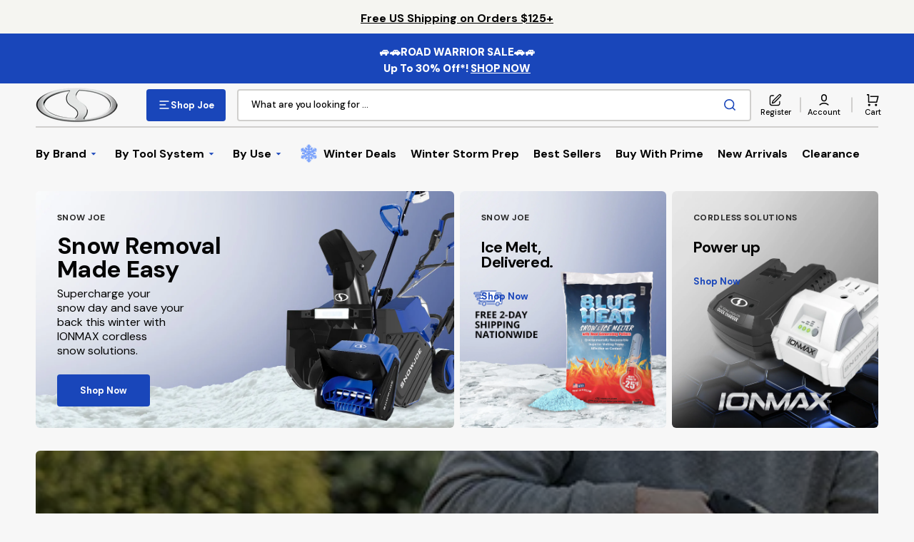

--- FILE ---
content_type: text/html; charset=utf-8
request_url: https://accounts.google.com/o/oauth2/postmessageRelay?parent=https%3A%2F%2Fshopjoe.com&jsh=m%3B%2F_%2Fscs%2Fabc-static%2F_%2Fjs%2Fk%3Dgapi.lb.en.2kN9-TZiXrM.O%2Fd%3D1%2Frs%3DAHpOoo_B4hu0FeWRuWHfxnZ3V0WubwN7Qw%2Fm%3D__features__
body_size: 30
content:
<!DOCTYPE html><html><head><title></title><meta http-equiv="content-type" content="text/html; charset=utf-8"><meta http-equiv="X-UA-Compatible" content="IE=edge"><meta name="viewport" content="width=device-width, initial-scale=1, minimum-scale=1, maximum-scale=1, user-scalable=0"><script src='https://ssl.gstatic.com/accounts/o/2580342461-postmessagerelay.js' nonce="uusYL4JBgozqA8dpr0-29g"></script></head><body><script type="text/javascript" src="https://apis.google.com/js/rpc:shindig_random.js?onload=init" nonce="uusYL4JBgozqA8dpr0-29g"></script></body></html>

--- FILE ---
content_type: text/css
request_url: https://shopjoe.com/cdn/shop/t/213/assets/asp-custom.css?v=30432005385172045061768409136
body_size: 673
content:
#admin-bar-iframe{visibility:hidden}.notify-me{text-align:center;color:#fff!important;padding:2.1rem 3rem!important;display:none}.notify-me:hover{border:2px solid #1946ba;color:#1946ba!important;background-color:#fff!important}.card__inner .media{transform:scale(.92)!important;padding-bottom:100%!important}.card__inner .media img{transform:scale(.92)!important}#shopify-section-template--16580983423131__brands .brands__item .brands__image{opacity:1}.shopjoe-chat__link{font-size:16px;background-color:transparent;border:none;font-weight:700;text-align:left;padding:0;font-family:DM sans,sans-serif;cursor:pointer;letter-spacing:-.32px}.accessibility-btn{cursor:pointer;background-color:transparent;border:none;padding:4px 0}.marketing-row{display:flex;align-items:center;justify-content:space-evenly;padding:20px 0}.marketing-row div{width:33.3%;display:flex;justify-content:center}@media (max-width: 992px){.marketing-row{flex-direction:column}.marketing-row div{width:unset;margin:10px 0}}@media (min-width: 1400px){.header__icon--register,.header-custom__label{display:none!important}}@media (min-width: 990px){.header__icon--deals,.mobile-heading__logo,.header-drawer__wrapper .header-custom__label{display:none!important}}@media (max-width: 1399px){.cart-count-bubble{top:-.25em}.header__icon{flex-direction:column}.header__icon .header-custom__label{margin:0;display:block;font-size:11px;font-weight:500;height:unset;width:unset}@media (max-width: 375px){.header__icon .header-custom__label{font-size:10px}}.header__icon--register{text-decoration:none}.header__icon--register svg{width:2rem;height:2rem;cursor:pointer}.header__icon--register,.header__icon--account,.header__icon--deals{gap:.4rem;padding-right:0;min-width:5.2rem;width:auto;height:4.4rem}.header__account-wrapper{margin-left:.8rem;padding-left:.8rem;position:relative}:is(.header__icon:hover,.header__icon:active) .header-custom__label{transition:var(--duration-default);color:#ec2426}:is(:is(.header__icon:hover,.header__icon:active).header__icon--register,:is(.header__icon:hover,.header__icon:active).header__icon--deals) svg g{transition:var(--duration-default);fill:rgb(var(--color-accent))!important}}a.header__menu-item:not(.link--text){font-weight:700}@media (min-width: 1200px){.header__shop-wrapper{padding-block:2rem}}@media (min-width: 1400px) and (max-width: 1599px){.header__shop .header__submenu{grid-template-columns:repeat(auto-fill,minmax(16rem,1fr));gap:.75rem}}@media (min-width: 1600px){.header__shop .header__submenu{gap:1.6rem;grid-template-columns:repeat(auto-fill,minmax(17rem,1fr))}}@media (min-width: 1830px){.header__shop .header__submenu{grid-template-columns:repeat(auto-fill,minmax(20rem,1fr))}}@media (min-width: 990px) and (max-width: 1399px){.header__account-wrapper:before{position:absolute;top:50%;left:0;width:.2rem;height:2.1rem;background-color:rgb(var(--color-border));transform:translateY(-50%);content:""}.header__cart{margin-left:.8em}}@media (max-width: 989px){.header__top-inner{justify-content:unset}.header__heading,.header-sj-logo__link,.header__account-wrapper{display:none!important}.header__icon--menu{gap:.4rem;padding-right:0;min-width:5.2rem;width:auto;height:4.4rem;margin-left:0}.header__icon--menu.link{text-decoration:none}.menu-drawer-container.menu-opening .header__modal-close-button{width:2rem;height:2rem}.header__heading-logo{width:80px}@media (max-width: 375px){.header__heading-logo{width:70px}}.header__column{display:block;margin-left:0}.header__icons{padding-inline:0}.header-custom__label{text-transform:uppercase}.header__icon--deals{text-decoration:none}.header__icon--deals svg{width:1.8rem;height:2rem;cursor:pointer}.header__icon--cart{margin-left:0;padding-right:0}.header-drawer__wrapper{display:flex;width:20%;height:4.4rem;margin:-3px 0 0 -.8rem!important;min-width:unset}@media (max-width: 375px){.header-drawer__wrapper{margin-top:-5px!important}}.header-drawer__wrapper .header-custom__label{margin-bottom:1px}.header__column{width:79%;display:block}.header__icons{justify-content:space-between;justify-self:unset}}@media (max-width: 400px){.bby-cart-pickup-selector-box{margin-top:45px}}@media (max-width: 400px){.main-page-title{margin-top:10px!important}}@media (min-width: 1200px) and (max-width: 1335px){.header--bottom-menu .list-menu--inline{flex-wrap:nowrap}}.header--bottom-menu .header-bow__img{height:auto;margin-right:8px;padding-bottom:3px}.header__icon--deals .header-bow__img--mobile{height:auto}.menu-drawer__menu-item .header-bow__img--mobile{height:auto;margin-right:6px}.free-ship__banner-msg{display:flex;align-items:center;gap:8px;margin-top:-10px}@media (max-width: 767px){.free-ship__banner-msg{gap:4px;margin-left:-5px}}.free-ship__banner-msg .shipping-img{width:45px}@media (max-width: 1599px){.free-ship__banner-msg .shipping-img{width:40px}}@media (max-width: 767px){.free-ship__banner-msg .shipping-img{width:35px}}@media (max-width: 395px){.free-ship__banner-msg .shipping-img{width:30px}}.free-ship__banner-msg .shipping-text{font-weight:700;letter-spacing:-.03em;font-size:19px}@media (max-width: 1599px){.free-ship__banner-msg .shipping-text{font-size:17px}}@media (max-width: 767px){.free-ship__banner-msg .shipping-text{font-size:14px}}@media (max-width: 395px){.free-ship__banner-msg .shipping-text{font-size:13.5px}}@media (max-width: 376px){.free-ship__banner-msg .shipping-text{font-size:12.5px}}.dropdown-bow__img{position:absolute;z-index:2;margin-left:-2px;width:4rem;top:7%}@media (max-width: 1600px){.dropdown-bow__img{width:3rem;top:5%}}.badge--sticker{background-color:#ec2426;color:#fff}.badge{min-height:unset!important;display:inline!important;padding:.2rem .8rem!important;line-height:normal!important}.card__badge--pdp{display:inline-block;margin-top:-3px;margin-bottom:4px}.product-form__submit{border:3px solid #1946ba!important;color:#1946ba!important}.product-form__submit:hover{background-color:#1946ba!important;color:#fff!important}
/*# sourceMappingURL=/cdn/shop/t/213/assets/asp-custom.css.map?v=30432005385172045061768409136 */


--- FILE ---
content_type: text/css
request_url: https://shopjoe.com/cdn/shop/t/213/assets/section-video-banner.css?v=80482149917607267051768409185
body_size: -429
content:
.video-banner.container .video-banner__wrapper{padding-inline:2rem}@media screen and (min-width: 750px){.video-banner.container .video-banner__wrapper{padding-inline:3.2rem}}.video-banner__wrapper{position:relative;z-index:2;padding-top:2rem;padding-bottom:2rem}@media screen and (min-width: 750px){.video-banner__wrapper{padding-top:3.2rem;padding-bottom:3.2rem}}.video-banner__column{display:flex;flex-direction:column;gap:3rem}.video-banner__column--column{gap:2rem}@media screen and (min-width: 990px){.video-banner__column--column{flex-direction:column;max-width:450px}}.video-banner__column--center{text-align:center;margin:0 auto}.video-banner__heading{flex:1;margin-bottom:0}.video-banner__heading p{margin-top:0}.video-banner__heading p:last-child{margin-bottom:0}.video-banner__information{flex:1;line-height:1.5}.video-banner__text{margin:0}.video-banner__button{margin-top:2rem}.video-banner .banner__media{overflow:visible}.banner{display:flex;position:relative;flex-direction:column}.banner--container{padding-inline:0}@media screen and (min-width: 750px){.banner{flex-direction:row;align-items:center;border-radius:.6rem;overflow:hidden}.banner--container{padding-inline:0;border-radius:0}}.banner--no-video{flex-direction:row;align-items:center}.banner__media{height:100%;left:0;top:0;width:100%;position:relative}@media screen and (min-width: 750px){.banner__media{position:absolute;height:100%}}.banner__media--cover video{object-fit:cover}.banner__overlay{display:none!important}@media screen and (min-width: 750px){.banner__overlay{position:absolute;top:0;right:0;bottom:0;left:0;display:block!important;z-index:1}}.banner:not(:last-child){margin-bottom:2.4rem}
/*# sourceMappingURL=/cdn/shop/t/213/assets/section-video-banner.css.map?v=80482149917607267051768409185 */


--- FILE ---
content_type: text/css
request_url: https://shopjoe.com/cdn/shop/t/213/assets/section-product-slider.css?v=32459483253259399911768409184
body_size: 85
content:
.product-slider{overflow:hidden}@media (min-width: 1200px){.product-slider--desktop-order .product-slider__image{order:1}}@media (min-width: 1200px){.product-slider--desktop-order .product-slider__pagination.swiper-pagination-horizontal{left:25%;transform:translate(-25%)}}@media (min-width: 1360px){.product-slider--desktop-order .product-slider__pagination.swiper-pagination-horizontal{left:2rem;right:unset;transform:translateY(-50%)}}@media (min-width: 1200px){.product-slider--desktop-order .product-slider__pagination.swiper-pagination-vertical{left:2rem;right:unset;transform:translateY(-50%)}}@media (max-width: 1199px){.product-slider--mobile-order .product-slider__image{order:1}}@media (max-width: 1199px){.product-slider--mobile-order .product-slider__content{padding-top:7rem;padding-bottom:3rem}}.product-slider--mobile-order .product-slider__item{justify-content:space-between}@media (max-width: 1199px){.product-slider--mobile-order .product-slider__pagination.swiper-pagination-horizontal{top:2rem;bottom:unset}}.product-slider__swiper{border-radius:.6rem;overflow:hidden;position:relative}@media (min-width: 1200px){.product-slider__swiper{height:56.9rem}}.product-slider__swiper:hover .swiper-bullet-active .svg__circle{animation:none!important;opacity:0}.product-slider__item{display:flex;flex-direction:column;height:auto}@media (min-width: 1200px){.product-slider__item{flex-direction:row}}.product-slider__image,.product-slider__content{width:100%}@media (min-width: 1200px){.product-slider__image,.product-slider__content{width:50%}}.product-slider__image{height:0;padding-top:50%;position:relative}@media (min-width: 750px){.product-slider__image{padding-top:60%}}@media (min-width: 1200px){.product-slider__image{height:100%;padding:0}}.product-slider__image img,.product-slider__image svg{position:absolute;top:0;right:0;bottom:0;left:0;width:100%;height:100%;object-position:top}.product-slider__image--cover img,.product-slider__image--cover svg{object-fit:cover}.product-slider__image--contain{display:flex;justify-content:center}.product-slider__image--contain img,.product-slider__image--contain svg{width:auto;margin:0 auto;object-fit:contain}.product-slider__content{display:flex;flex-direction:column;align-items:center;justify-content:center;padding:3rem 2rem 8rem;box-sizing:border-box}@media (min-width: 750px){.product-slider__content{padding:6rem 4rem 10rem}}@media (min-width: 1200px){.product-slider__content{padding:2rem 9.4rem}}.product-slider__title,.product-slider__text{text-align:center}.product-slider__title{margin:.5rem 0 0}@media (min-width: 1200px){.product-slider__title{max-width:51.7rem}}.product-slider__text{font-size:1.6rem;color:rgb(var(--color-foreground-secondary));margin-top:1rem;margin-bottom:3rem}@media (min-width: 750px){.product-slider__text{font-size:2rem;margin-top:2.3rem}}@media (min-width: 1200px){.product-slider__text{max-width:41rem}}@media (min-width: 1360px){.product-slider__text{margin-bottom:6.4rem}}.product-slider__subheading{font-size:1rem}.product-slider__product{width:100%}.product-slider__product .card-horizontal-wrapper{background-color:rgb(var(--color-background-card-dark))}.product-slider__pagination.swiper-pagination-horizontal,.product-slider__pagination.swiper-pagination-vertical{display:inline-flex;flex-direction:row;width:3rem;position:absolute;left:50%;bottom:3rem;transform:translate(-50%)}@media (min-width: 1200px){.product-slider__pagination.swiper-pagination-horizontal,.product-slider__pagination.swiper-pagination-vertical{flex-direction:column;top:50%;right:2rem;left:unset;bottom:unset;transform:translateY(-50%)}}
/*# sourceMappingURL=/cdn/shop/t/213/assets/section-product-slider.css.map?v=32459483253259399911768409184 */


--- FILE ---
content_type: text/css
request_url: https://shopjoe.com/cdn/shop/t/213/assets/section-categories-list.css?v=31884433130719421621768409173
body_size: -360
content:
.categories-list .price--on-sale .price__sale{justify-content:flex-end}.categories-list .price dd:not(:last-child){margin:0}.categories-list .price__sale dd{margin-left:.8rem}.categories-list .card-extended-wrapper{height:auto;max-height:78.3rem}.categories-list .card-extended-information__wrapper{padding:1.6rem 4rem}.categories-list__wrapper{display:grid;grid-template-columns:1fr;column-gap:.8rem;row-gap:3.2rem}.categories-list__wrapper--2,.categories-list__wrapper--3,.categories-list__wrapper--4,.categories-list__wrapper--5,.categories-list__wrapper--6{grid-template-columns:repeat(2,1fr)}@media screen and (min-width: 750px){.categories-list__wrapper--3,.categories-list__wrapper--4,.categories-list__wrapper--5,.categories-list__wrapper--6{grid-template-columns:repeat(3,1fr)}}@media screen and (min-width: 990px){.categories-list__wrapper--4,.categories-list__wrapper--5,.categories-list__wrapper--6{grid-template-columns:repeat(4,1fr)}}@media screen and (min-width: 1200px){.categories-list__wrapper--5,.categories-list__wrapper--6{grid-template-columns:repeat(5,1fr)}}@media screen and (min-width: 1360px){.categories-list__wrapper--6{grid-template-columns:repeat(6,1fr)}}.categories-list__heading{margin-top:0;margin-bottom:3.2rem}.categories-list__item{position:relative}.categories-list__item-title{margin-top:2.4rem;margin-bottom:0;text-align:center}.categories-list__image{position:relative;border-radius:.6rem;background-color:#e7e7e7;overflow:hidden}.categories-list__image--landscape{padding-bottom:50%}.categories-list__image--portrait{padding-bottom:130%}.categories-list__image--square{padding-bottom:100%}.categories-list__image img,.categories-list__image svg.placeholder-svg{position:absolute;top:0;right:0;bottom:0;left:0;width:100%;height:100%;object-fit:cover}.categories-list__image--contain img,.categories-list__image--contain svg.placeholder-svg{object-fit:contain}.categories-list__link{text-decoration:none;color:rgb(var(--color-foreground-title));transition:color var(--duration-default) ease}.categories-list__link:hover{color:rgb(var(--color-button))}.categories-list__link:after{content:"";position:absolute;top:0;right:0;bottom:0;left:0}
/*# sourceMappingURL=/cdn/shop/t/213/assets/section-categories-list.css.map?v=31884433130719421621768409173 */


--- FILE ---
content_type: text/css; charset=utf-8
request_url: https://script.gethovr.com/3633.css
body_size: 6808
content:

.highLevelResets{
  letter-spacing: normal;
  overflow-wrap: normal;
}
*, ::before, ::after {
  --tw-border-spacing-x: 0;
  --tw-border-spacing-y: 0;
  --tw-translate-x: 0;
  --tw-translate-y: 0;
  --tw-rotate: 0;
  --tw-skew-x: 0;
  --tw-skew-y: 0;
  --tw-scale-x: 1;
  --tw-scale-y: 1;
  --tw-pan-x:  ;
  --tw-pan-y:  ;
  --tw-pinch-zoom:  ;
  --tw-scroll-snap-strictness: proximity;
  --tw-gradient-from-position:  ;
  --tw-gradient-via-position:  ;
  --tw-gradient-to-position:  ;
  --tw-ordinal:  ;
  --tw-slashed-zero:  ;
  --tw-numeric-figure:  ;
  --tw-numeric-spacing:  ;
  --tw-numeric-fraction:  ;
  --tw-ring-inset:  ;
  --tw-ring-offset-width: 0px;
  --tw-ring-offset-color: #fff;
  --tw-ring-color: rgb(59 130 246 / 0.5);
  --tw-ring-offset-shadow: 0 0 #0000;
  --tw-ring-shadow: 0 0 #0000;
  --tw-shadow: 0 0 #0000;
  --tw-shadow-colored: 0 0 #0000;
  --tw-blur:  ;
  --tw-brightness:  ;
  --tw-contrast:  ;
  --tw-grayscale:  ;
  --tw-hue-rotate:  ;
  --tw-invert:  ;
  --tw-saturate:  ;
  --tw-sepia:  ;
  --tw-drop-shadow:  ;
  --tw-backdrop-blur:  ;
  --tw-backdrop-brightness:  ;
  --tw-backdrop-contrast:  ;
  --tw-backdrop-grayscale:  ;
  --tw-backdrop-hue-rotate:  ;
  --tw-backdrop-invert:  ;
  --tw-backdrop-opacity:  ;
  --tw-backdrop-saturate:  ;
  --tw-backdrop-sepia:  ;
  --tw-contain-size:  ;
  --tw-contain-layout:  ;
  --tw-contain-paint:  ;
  --tw-contain-style:  
}

::backdrop {
  --tw-border-spacing-x: 0;
  --tw-border-spacing-y: 0;
  --tw-translate-x: 0;
  --tw-translate-y: 0;
  --tw-rotate: 0;
  --tw-skew-x: 0;
  --tw-skew-y: 0;
  --tw-scale-x: 1;
  --tw-scale-y: 1;
  --tw-pan-x:  ;
  --tw-pan-y:  ;
  --tw-pinch-zoom:  ;
  --tw-scroll-snap-strictness: proximity;
  --tw-gradient-from-position:  ;
  --tw-gradient-via-position:  ;
  --tw-gradient-to-position:  ;
  --tw-ordinal:  ;
  --tw-slashed-zero:  ;
  --tw-numeric-figure:  ;
  --tw-numeric-spacing:  ;
  --tw-numeric-fraction:  ;
  --tw-ring-inset:  ;
  --tw-ring-offset-width: 0px;
  --tw-ring-offset-color: #fff;
  --tw-ring-color: rgb(59 130 246 / 0.5);
  --tw-ring-offset-shadow: 0 0 #0000;
  --tw-ring-shadow: 0 0 #0000;
  --tw-shadow: 0 0 #0000;
  --tw-shadow-colored: 0 0 #0000;
  --tw-blur:  ;
  --tw-brightness:  ;
  --tw-contrast:  ;
  --tw-grayscale:  ;
  --tw-hue-rotate:  ;
  --tw-invert:  ;
  --tw-saturate:  ;
  --tw-sepia:  ;
  --tw-drop-shadow:  ;
  --tw-backdrop-blur:  ;
  --tw-backdrop-brightness:  ;
  --tw-backdrop-contrast:  ;
  --tw-backdrop-grayscale:  ;
  --tw-backdrop-hue-rotate:  ;
  --tw-backdrop-invert:  ;
  --tw-backdrop-opacity:  ;
  --tw-backdrop-saturate:  ;
  --tw-backdrop-sepia:  ;
  --tw-contain-size:  ;
  --tw-contain-layout:  ;
  --tw-contain-paint:  ;
  --tw-contain-style:  
}

.container {
  width: 100%
}

@media (min-width: 640px) {
  .container {
    max-width: 640px
  }
}

@media (min-width: 768px) {
  .container {
    max-width: 768px
  }
}

@media (min-width: 1024px) {
  .container {
    max-width: 1024px
  }
}

@media (min-width: 1280px) {
  .container {
    max-width: 1280px
  }
}

@media (min-width: 1536px) {
  .container {
    max-width: 1536px
  }
}

.pointer-events-none {
  pointer-events: none !important
}

.pointer-events-auto {
  pointer-events: auto !important
}

.visible {
  visibility: visible !important
}

.invisible {
  visibility: hidden !important
}

.collapse {
  visibility: collapse !important
}

.static {
  position: static !important
}

.fixed {
  position: fixed !important
}

.absolute {
  position: absolute !important
}

.relative {
  position: relative !important
}

.sticky {
  position: -webkit-sticky !important;
  position: sticky !important
}

.inset-0 {
  inset: 0px !important
}

.inset-x-0 {
  left: 0px !important;
  right: 0px !important
}

.\!bottom-4 {
  bottom: 1rem !important
}

.\!left-0 {
  left: 0px !important
}

.\!right-2 {
  right: 0.5rem !important
}

.bottom-0 {
  bottom: 0px !important
}

.bottom-\[-1px\] {
  bottom: -1px !important
}

.bottom-\[-50px\] {
  bottom: -50px !important
}

.bottom-\[-53px\] {
  bottom: -53px !important
}

.bottom-\[-5px\] {
  bottom: -5px !important
}

.bottom-\[0px\] {
  bottom: 0px !important
}

.bottom-\[100px\] {
  bottom: 100px !important
}

.bottom-\[10px\] {
  bottom: 10px !important
}

.bottom-\[12px\] {
  bottom: 12px !important
}

.bottom-\[15px\] {
  bottom: 15px !important
}

.bottom-\[170px\] {
  bottom: 170px !important
}

.bottom-\[25px\] {
  bottom: 25px !important
}

.bottom-\[40px\] {
  bottom: 40px !important
}

.bottom-\[58px\] {
  bottom: 58px !important
}

.bottom-\[65px\] {
  bottom: 65px !important
}

.bottom-\[75px\] {
  bottom: 75px !important
}

.bottom-\[80px\] {
  bottom: 80px !important
}

.bottom-\[8px\] {
  bottom: 8px !important
}

.left-0 {
  left: 0px !important
}

.left-4 {
  left: 1rem !important
}

.left-\[-10px\] {
  left: -10px !important
}

.left-\[-15px\] {
  left: -15px !important
}

.left-\[-1px\] {
  left: -1px !important
}

.left-\[-50px\] {
  left: -50px !important
}

.left-\[0px\] {
  left: 0px !important
}

.left-\[10px\] {
  left: 10px !important
}

.left-\[12px\] {
  left: 12px !important
}

.left-\[20px\] {
  left: 20px !important
}

.left-\[28px\] {
  left: 28px !important
}

.left-\[50\%\] {
  left: 50% !important
}

.left-\[70px\] {
  left: 70px !important
}

.left-\[8px\] {
  left: 8px !important
}

.right-0 {
  right: 0px !important
}

.right-3 {
  right: 0.75rem !important
}

.right-4 {
  right: 1rem !important
}

.right-\[-12px\] {
  right: -12px !important
}

.right-\[-13px\] {
  right: -13px !important
}

.right-\[-18px\] {
  right: -18px !important
}

.right-\[-1px\] {
  right: -1px !important
}

.right-\[-21px\] {
  right: -21px !important
}

.right-\[-50px\] {
  right: -50px !important
}

.right-\[0px\] {
  right: 0px !important
}

.right-\[10px\] {
  right: 10px !important
}

.right-\[16px\] {
  right: 16px !important
}

.right-\[17px\] {
  right: 17px !important
}

.right-\[20px\] {
  right: 20px !important
}

.right-\[26px\] {
  right: 26px !important
}

.right-\[4px\] {
  right: 4px !important
}

.right-\[6px\] {
  right: 6px !important
}

.right-\[8px\] {
  right: 8px !important
}

.right-\[9px\] {
  right: 9px !important
}

.top-0 {
  top: 0px !important
}

.top-1\/2 {
  top: 50% !important
}

.top-2\/4 {
  top: 50% !important
}

.top-4 {
  top: 1rem !important
}

.top-\[-10px\] {
  top: -10px !important
}

.top-\[-13px\] {
  top: -13px !important
}

.top-\[-14px\] {
  top: -14px !important
}

.top-\[-15px\] {
  top: -15px !important
}

.top-\[-1px\] {
  top: -1px !important
}

.top-\[-20px\] {
  top: -20px !important
}

.top-\[-2px\] {
  top: -2px !important
}

.top-\[-3px\] {
  top: -3px !important
}

.top-\[-4px\] {
  top: -4px !important
}

.top-\[-50px\] {
  top: -50px !important
}

.top-\[-5px\] {
  top: -5px !important
}

.top-\[0px\] {
  top: 0px !important
}

.top-\[10px\] {
  top: 10px !important
}

.top-\[130px\] {
  top: 130px !important
}

.top-\[14px\] {
  top: 14px !important
}

.top-\[15px\] {
  top: 15px !important
}

.top-\[16px\] {
  top: 16px !important
}

.top-\[1px\] {
  top: 1px !important
}

.top-\[24px\] {
  top: 24px !important
}

.top-\[27px\] {
  top: 27px !important
}

.top-\[40px\] {
  top: 40px !important
}

.top-\[44px\] {
  top: 44px !important
}

.top-\[48px\] {
  top: 48px !important
}

.top-\[49px\] {
  top: 49px !important
}

.top-\[4px\] {
  top: 4px !important
}

.top-\[50\%\] {
  top: 50% !important
}

.top-\[5px\] {
  top: 5px !important
}

.top-\[6px\] {
  top: 6px !important
}

.top-\[7px\] {
  top: 7px !important
}

.top-\[80px\] {
  top: 80px !important
}

.top-\[8px\] {
  top: 8px !important
}

.top-\[9px\] {
  top: 9px !important
}

.isolate {
  isolation: isolate !important
}

.z-0 {
  z-index: 0 !important
}

.z-10 {
  z-index: 10 !important
}

.z-20 {
  z-index: 20 !important
}

.z-30 {
  z-index: 30 !important
}

.z-40 {
  z-index: 40 !important
}

.z-\[100000\] {
  z-index: 100000 !important
}

.z-\[10001\] {
  z-index: 10001 !important
}

.z-\[10002\] {
  z-index: 10002 !important
}

.z-\[1001\] {
  z-index: 1001 !important
}

.z-\[10\] {
  z-index: 10 !important
}

.z-\[11000\] {
  z-index: 11000 !important
}

.z-\[11\] {
  z-index: 11 !important
}

.z-\[12\] {
  z-index: 12 !important
}

.z-\[1\] {
  z-index: 1 !important
}

.z-\[2147483640\] {
  z-index: 2147483640 !important
}

.z-\[2147483645\] {
  z-index: 2147483645 !important
}

.z-\[2147483646\] {
  z-index: 2147483646 !important
}

.z-\[2147483647\] {
  z-index: 2147483647 !important
}

.z-\[2\] {
  z-index: 2 !important
}

.z-\[3\] {
  z-index: 3 !important
}

.z-\[5\] {
  z-index: 5 !important
}

.z-\[999999\] {
  z-index: 999999 !important
}

.z-\[9\] {
  z-index: 9 !important
}

.m-0 {
  margin: 0px !important
}

.m-\[12px\] {
  margin: 12px !important
}

.m-auto {
  margin: auto !important
}

.mx-3\.5 {
  margin-left: 0.875rem !important;
  margin-right: 0.875rem !important
}

.mx-4 {
  margin-left: 1rem !important;
  margin-right: 1rem !important
}

.mx-\[15px\] {
  margin-left: 15px !important;
  margin-right: 15px !important
}

.mx-\[25px\] {
  margin-left: 25px !important;
  margin-right: 25px !important
}

.mx-auto {
  margin-left: auto !important;
  margin-right: auto !important
}

.my-2\.5 {
  margin-top: 0.625rem !important;
  margin-bottom: 0.625rem !important
}

.my-3 {
  margin-top: 0.75rem !important;
  margin-bottom: 0.75rem !important
}

.my-4 {
  margin-top: 1rem !important;
  margin-bottom: 1rem !important
}

.my-\[10px\] {
  margin-top: 10px !important;
  margin-bottom: 10px !important
}

.\!mb-\[0px\] {
  margin-bottom: 0px !important
}

.\!mt-0 {
  margin-top: 0px !important
}

.\!mt-\[0px\] {
  margin-top: 0px !important
}

.\!mt-\[12px\] {
  margin-top: 12px !important
}

.\!mt-\[14px\] {
  margin-top: 14px !important
}

.mb-0 {
  margin-bottom: 0px !important
}

.mb-2 {
  margin-bottom: 0.5rem !important
}

.mb-2\.5 {
  margin-bottom: 0.625rem !important
}

.mb-3 {
  margin-bottom: 0.75rem !important
}

.mb-4 {
  margin-bottom: 1rem !important
}

.mb-\[0px\] {
  margin-bottom: 0px !important
}

.mb-\[10px\] {
  margin-bottom: 10px !important
}

.mb-\[12px\] {
  margin-bottom: 12px !important
}

.mb-\[13px\] {
  margin-bottom: 13px !important
}

.mb-\[14px\] {
  margin-bottom: 14px !important
}

.mb-\[15px\] {
  margin-bottom: 15px !important
}

.mb-\[17px\] {
  margin-bottom: 17px !important
}

.mb-\[20px\] {
  margin-bottom: 20px !important
}

.mb-\[24px\] {
  margin-bottom: 24px !important
}

.mb-\[28px\] {
  margin-bottom: 28px !important
}

.mb-\[30px\] {
  margin-bottom: 30px !important
}

.mb-\[32px\] {
  margin-bottom: 32px !important
}

.mb-\[45px\] {
  margin-bottom: 45px !important
}

.mb-\[5px\] {
  margin-bottom: 5px !important
}

.mb-\[6px\] {
  margin-bottom: 6px !important
}

.mb-\[7px\] {
  margin-bottom: 7px !important
}

.mb-\[8px\] {
  margin-bottom: 8px !important
}

.ml-0 {
  margin-left: 0px !important
}

.ml-1 {
  margin-left: 0.25rem !important
}

.ml-2 {
  margin-left: 0.5rem !important
}

.ml-3 {
  margin-left: 0.75rem !important
}

.ml-4 {
  margin-left: 1rem !important
}

.ml-\[10px\] {
  margin-left: 10px !important
}

.ml-\[16px\] {
  margin-left: 16px !important
}

.ml-\[3px\] {
  margin-left: 3px !important
}

.ml-\[4px\] {
  margin-left: 4px !important
}

.ml-\[6px\] {
  margin-left: 6px !important
}

.ml-\[8px\] {
  margin-left: 8px !important
}

.ml-auto {
  margin-left: auto !important
}

.mr-1 {
  margin-right: 0.25rem !important
}

.mr-1\.5 {
  margin-right: 0.375rem !important
}

.mr-2 {
  margin-right: 0.5rem !important
}

.mr-3 {
  margin-right: 0.75rem !important
}

.mr-4 {
  margin-right: 1rem !important
}

.mr-\[10px\] {
  margin-right: 10px !important
}

.mr-\[11px\] {
  margin-right: 11px !important
}

.mr-\[12px\] {
  margin-right: 12px !important
}

.mr-\[15px\] {
  margin-right: 15px !important
}

.mr-\[16px\] {
  margin-right: 16px !important
}

.mr-\[20px\] {
  margin-right: 20px !important
}

.mr-\[3px\] {
  margin-right: 3px !important
}

.mr-\[5px\] {
  margin-right: 5px !important
}

.mr-\[6px\] {
  margin-right: 6px !important
}

.mr-\[7px\] {
  margin-right: 7px !important
}

.mr-\[8px\] {
  margin-right: 8px !important
}

.mr-\[9px\] {
  margin-right: 9px !important
}

.mt-0 {
  margin-top: 0px !important
}

.mt-1 {
  margin-top: 0.25rem !important
}

.mt-2 {
  margin-top: 0.5rem !important
}

.mt-2\.5 {
  margin-top: 0.625rem !important
}

.mt-3 {
  margin-top: 0.75rem !important
}

.mt-4 {
  margin-top: 1rem !important
}

.mt-6 {
  margin-top: 1.5rem !important
}

.mt-7 {
  margin-top: 1.75rem !important
}

.mt-\[0px\] {
  margin-top: 0px !important
}

.mt-\[10px\] {
  margin-top: 10px !important
}

.mt-\[11px\] {
  margin-top: 11px !important
}

.mt-\[12px\] {
  margin-top: 12px !important
}

.mt-\[13px\] {
  margin-top: 13px !important
}

.mt-\[14px\] {
  margin-top: 14px !important
}

.mt-\[15px\] {
  margin-top: 15px !important
}

.mt-\[16px\] {
  margin-top: 16px !important
}

.mt-\[20px\] {
  margin-top: 20px !important
}

.mt-\[21px\] {
  margin-top: 21px !important
}

.mt-\[3px\] {
  margin-top: 3px !important
}

.mt-\[44px\] {
  margin-top: 44px !important
}

.mt-\[4px\] {
  margin-top: 4px !important
}

.mt-\[5px\] {
  margin-top: 5px !important
}

.mt-\[6px\] {
  margin-top: 6px !important
}

.mt-\[7px\] {
  margin-top: 7px !important
}

.mt-\[8px\] {
  margin-top: 8px !important
}

.mt-\[9px\] {
  margin-top: 9px !important
}

.\!box-border {
  box-sizing: border-box !important
}

.box-border {
  box-sizing: border-box !important
}

.box-content {
  box-sizing: content-box !important
}

.line-clamp-2 {
  overflow: hidden !important;
  display: -webkit-box !important;
  -webkit-box-orient: vertical !important;
  -webkit-line-clamp: 2 !important
}

.block {
  display: block !important
}

.inline-block {
  display: inline-block !important
}

.inline {
  display: inline !important
}

.flex {
  display: flex !important
}

.inline-flex {
  display: inline-flex !important
}

.table {
  display: table !important
}

.grid {
  display: grid !important
}

.contents {
  display: contents !important
}

.hidden {
  display: none !important
}

.\!h-\[34px\] {
  height: 34px !important
}

.\!h-auto {
  height: auto !important
}

.\!h-full {
  height: 100% !important
}

.h-0 {
  height: 0px !important
}

.h-16 {
  height: 4rem !important
}

.h-4 {
  height: 1rem !important
}

.h-\[102px\] {
  height: 102px !important
}

.h-\[104px\] {
  height: 104px !important
}

.h-\[105px\] {
  height: 105px !important
}

.h-\[118px\] {
  height: 118px !important
}

.h-\[120\%\] {
  height: 120% !important
}

.h-\[128px\] {
  height: 128px !important
}

.h-\[129px\] {
  height: 129px !important
}

.h-\[130px\] {
  height: 130px !important
}

.h-\[13px\] {
  height: 13px !important
}

.h-\[142px\] {
  height: 142px !important
}

.h-\[148px\] {
  height: 148px !important
}

.h-\[14px\] {
  height: 14px !important
}

.h-\[15px\] {
  height: 15px !important
}

.h-\[160px\] {
  height: 160px !important
}

.h-\[164px\] {
  height: 164px !important
}

.h-\[16px\] {
  height: 16px !important
}

.h-\[178px\] {
  height: 178px !important
}

.h-\[17px\] {
  height: 17px !important
}

.h-\[185px\] {
  height: 185px !important
}

.h-\[186px\] {
  height: 186px !important
}

.h-\[18px\] {
  height: 18px !important
}

.h-\[19px\] {
  height: 19px !important
}

.h-\[1px\] {
  height: 1px !important
}

.h-\[20px\] {
  height: 20px !important
}

.h-\[21px\] {
  height: 21px !important
}

.h-\[22px\] {
  height: 22px !important
}

.h-\[23px\] {
  height: 23px !important
}

.h-\[24px\] {
  height: 24px !important
}

.h-\[255px\] {
  height: 255px !important
}

.h-\[25px\] {
  height: 25px !important
}

.h-\[266px\] {
  height: 266px !important
}

.h-\[26px\] {
  height: 26px !important
}

.h-\[277px\] {
  height: 277px !important
}

.h-\[28px\] {
  height: 28px !important
}

.h-\[29px\] {
  height: 29px !important
}

.h-\[2px\] {
  height: 2px !important
}

.h-\[305px\] {
  height: 305px !important
}

.h-\[30px\] {
  height: 30px !important
}

.h-\[31px\] {
  height: 31px !important
}

.h-\[32px\] {
  height: 32px !important
}

.h-\[33px\] {
  height: 33px !important
}

.h-\[347px\] {
  height: 347px !important
}

.h-\[34px\] {
  height: 34px !important
}

.h-\[36px\] {
  height: 36px !important
}

.h-\[38px\] {
  height: 38px !important
}

.h-\[3px\] {
  height: 3px !important
}

.h-\[40px\] {
  height: 40px !important
}

.h-\[41px\] {
  height: 41px !important
}

.h-\[44px\] {
  height: 44px !important
}

.h-\[45px\] {
  height: 45px !important
}

.h-\[48px\] {
  height: 48px !important
}

.h-\[500px\] {
  height: 500px !important
}

.h-\[50px\] {
  height: 50px !important
}

.h-\[51px\] {
  height: 51px !important
}

.h-\[53px\] {
  height: 53px !important
}

.h-\[540px\] {
  height: 540px !important
}

.h-\[54px\] {
  height: 54px !important
}

.h-\[56px\] {
  height: 56px !important
}

.h-\[571px\] {
  height: 571px !important
}

.h-\[58px\] {
  height: 58px !important
}

.h-\[60px\] {
  height: 60px !important
}

.h-\[62px\] {
  height: 62px !important
}

.h-\[66px\] {
  height: 66px !important
}

.h-\[670px\] {
  height: 670px !important
}

.h-\[68px\] {
  height: 68px !important
}

.h-\[72px\] {
  height: 72px !important
}

.h-\[75px\] {
  height: 75px !important
}

.h-\[77px\] {
  height: 77px !important
}

.h-\[7px\] {
  height: 7px !important
}

.h-\[80px\] {
  height: 80px !important
}

.h-\[88px\] {
  height: 88px !important
}

.h-\[8px\] {
  height: 8px !important
}

.h-\[90\%\] {
  height: 90% !important
}

.h-\[97px\] {
  height: 97px !important
}

.h-\[98px\] {
  height: 98px !important
}

.h-\[auto\] {
  height: auto !important
}

.h-auto {
  height: auto !important
}

.h-full {
  height: 100% !important
}

.h-screen {
  height: 100vh !important
}

.max-h-\[200px\] {
  max-height: 200px !important
}

.max-h-\[319px\] {
  max-height: 319px !important
}

.max-h-\[347px\] {
  max-height: 347px !important
}

.max-h-\[356px\] {
  max-height: 356px !important
}

.max-h-\[388px\] {
  max-height: 388px !important
}

.max-h-\[40px\] {
  max-height: 40px !important
}

.max-h-\[544px\] {
  max-height: 544px !important
}

.max-h-\[85\%\] {
  max-height: 85% !important
}

.max-h-full {
  max-height: 100% !important
}

.min-h-\[500px\] {
  min-height: 500px !important
}

.\!w-\[123px\] {
  width: 123px !important
}

.\!w-\[23px\] {
  width: 23px !important
}

.\!w-\[24px\] {
  width: 24px !important
}

.\!w-\[40px\] {
  width: 40px !important
}

.\!w-full {
  width: 100% !important
}

.w-0 {
  width: 0px !important
}

.w-1\/2 {
  width: 50% !important
}

.w-1\/3 {
  width: 33.333333% !important
}

.w-16 {
  width: 4rem !important
}

.w-4 {
  width: 1rem !important
}

.w-6\/12 {
  width: 50% !important
}

.w-\[100px\] {
  width: 100px !important
}

.w-\[104px\] {
  width: 104px !important
}

.w-\[105px\] {
  width: 105px !important
}

.w-\[117px\] {
  width: 117px !important
}

.w-\[120\%\] {
  width: 120% !important
}

.w-\[120px\] {
  width: 120px !important
}

.w-\[121px\] {
  width: 121px !important
}

.w-\[122px\] {
  width: 122px !important
}

.w-\[12px\] {
  width: 12px !important
}

.w-\[130px\] {
  width: 130px !important
}

.w-\[152px\] {
  width: 152px !important
}

.w-\[15px\] {
  width: 15px !important
}

.w-\[162px\] {
  width: 162px !important
}

.w-\[164px\] {
  width: 164px !important
}

.w-\[168px\] {
  width: 168px !important
}

.w-\[16px\] {
  width: 16px !important
}

.w-\[175px\] {
  width: 175px !important
}

.w-\[18\%\] {
  width: 18% !important
}

.w-\[192px\] {
  width: 192px !important
}

.w-\[194px\] {
  width: 194px !important
}

.w-\[1px\] {
  width: 1px !important
}

.w-\[20\.313rem\] {
  width: 20.313rem !important
}

.w-\[200px\] {
  width: 200px !important
}

.w-\[20px\] {
  width: 20px !important
}

.w-\[21px\] {
  width: 21px !important
}

.w-\[225px\] {
  width: 225px !important
}

.w-\[22px\] {
  width: 22px !important
}

.w-\[240px\] {
  width: 240px !important
}

.w-\[24px\] {
  width: 24px !important
}

.w-\[250px\] {
  width: 250px !important
}

.w-\[255px\] {
  width: 255px !important
}

.w-\[256px\] {
  width: 256px !important
}

.w-\[25px\] {
  width: 25px !important
}

.w-\[26px\] {
  width: 26px !important
}

.w-\[283px\] {
  width: 283px !important
}

.w-\[285px\] {
  width: 285px !important
}

.w-\[28px\] {
  width: 28px !important
}

.w-\[300px\] {
  width: 300px !important
}

.w-\[303px\] {
  width: 303px !important
}

.w-\[306px\] {
  width: 306px !important
}

.w-\[307px\] {
  width: 307px !important
}

.w-\[30px\] {
  width: 30px !important
}

.w-\[320px\] {
  width: 320px !important
}

.w-\[322px\] {
  width: 322px !important
}

.w-\[32px\] {
  width: 32px !important
}

.w-\[330px\] {
  width: 330px !important
}

.w-\[332px\] {
  width: 332px !important
}

.w-\[343px\] {
  width: 343px !important
}

.w-\[34px\] {
  width: 34px !important
}

.w-\[350px\] {
  width: 350px !important
}

.w-\[359px\] {
  width: 359px !important
}

.w-\[364px\] {
  width: 364px !important
}

.w-\[367px\] {
  width: 367px !important
}

.w-\[36px\] {
  width: 36px !important
}

.w-\[376px\] {
  width: 376px !important
}

.w-\[383px\] {
  width: 383px !important
}

.w-\[390px\] {
  width: 390px !important
}

.w-\[40px\] {
  width: 40px !important
}

.w-\[412px\] {
  width: 412px !important
}

.w-\[415px\] {
  width: 415px !important
}

.w-\[417px\] {
  width: 417px !important
}

.w-\[41px\] {
  width: 41px !important
}

.w-\[446px\] {
  width: 446px !important
}

.w-\[44px\] {
  width: 44px !important
}

.w-\[450px\] {
  width: 450px !important
}

.w-\[46\%\] {
  width: 46% !important
}

.w-\[50px\] {
  width: 50px !important
}

.w-\[513px\] {
  width: 513px !important
}

.w-\[51px\] {
  width: 51px !important
}

.w-\[54px\] {
  width: 54px !important
}

.w-\[58px\] {
  width: 58px !important
}

.w-\[60px\] {
  width: 60px !important
}

.w-\[75px\] {
  width: 75px !important
}

.w-\[79px\] {
  width: 79px !important
}

.w-\[7px\] {
  width: 7px !important
}

.w-\[81px\] {
  width: 81px !important
}

.w-\[8px\] {
  width: 8px !important
}

.w-\[90\%\] {
  width: 90% !important
}

.w-\[90px\] {
  width: 90px !important
}

.w-\[95px\] {
  width: 95px !important
}

.w-\[98px\] {
  width: 98px !important
}

.w-\[fit-content\] {
  width: -webkit-fit-content !important;
  width: fit-content !important
}

.w-\[unset\] {
  width: unset !important
}

.w-fit {
  width: -webkit-fit-content !important;
  width: fit-content !important
}

.w-full {
  width: 100% !important
}

.w-screen {
  width: 100vw !important
}

.min-w-0 {
  min-width: 0px !important
}

.min-w-\[150px\] {
  min-width: 150px !important
}

.min-w-\[479px\] {
  min-width: 479px !important
}

.min-w-\[80px\] {
  min-width: 80px !important
}

.max-w-\[100px\] {
  max-width: 100px !important
}

.max-w-\[190px\] {
  max-width: 190px !important
}

.max-w-\[214px\] {
  max-width: 214px !important
}

.max-w-\[230px\] {
  max-width: 230px !important
}

.max-w-\[240px\] {
  max-width: 240px !important
}

.max-w-\[250px\] {
  max-width: 250px !important
}

.max-w-\[330px\] {
  max-width: 330px !important
}

.max-w-\[347px\] {
  max-width: 347px !important
}

.max-w-\[425px\] {
  max-width: 425px !important
}

.max-w-\[80\%\] {
  max-width: 80% !important
}

.max-w-full {
  max-width: 100% !important
}

.flex-1 {
  flex: 1 1 0% !important
}

.flex-\[0_0_130px\] {
  flex: 0 0 130px !important
}

.flex-\[0_0_auto\] {
  flex: 0 0 auto !important
}

.shrink {
  flex-shrink: 1 !important
}

.shrink-0 {
  flex-shrink: 0 !important
}

.grow {
  flex-grow: 1 !important
}

.grow-0 {
  flex-grow: 0 !important
}

.border-spacing-\[4px\] {
  --tw-border-spacing-x: 4px !important;
  --tw-border-spacing-y: 4px !important;
  border-spacing: var(--tw-border-spacing-x) var(--tw-border-spacing-y) !important
}

.-translate-x-1\/2 {
  --tw-translate-x: -50% !important;
  transform: translate(var(--tw-translate-x), var(--tw-translate-y)) rotate(var(--tw-rotate)) skewX(var(--tw-skew-x)) skewY(var(--tw-skew-y)) scaleX(var(--tw-scale-x)) scaleY(var(--tw-scale-y)) !important
}

.-translate-y-1\/2 {
  --tw-translate-y: -50% !important;
  transform: translate(var(--tw-translate-x), var(--tw-translate-y)) rotate(var(--tw-rotate)) skewX(var(--tw-skew-x)) skewY(var(--tw-skew-y)) scaleX(var(--tw-scale-x)) scaleY(var(--tw-scale-y)) !important
}

.-translate-y-\[9px\] {
  --tw-translate-y: -9px !important;
  transform: translate(var(--tw-translate-x), var(--tw-translate-y)) rotate(var(--tw-rotate)) skewX(var(--tw-skew-x)) skewY(var(--tw-skew-y)) scaleX(var(--tw-scale-x)) scaleY(var(--tw-scale-y)) !important
}

.translate-y-\[-50\%\] {
  --tw-translate-y: -50% !important;
  transform: translate(var(--tw-translate-x), var(--tw-translate-y)) rotate(var(--tw-rotate)) skewX(var(--tw-skew-x)) skewY(var(--tw-skew-y)) scaleX(var(--tw-scale-x)) scaleY(var(--tw-scale-y)) !important
}

.rotate-180 {
  --tw-rotate: 180deg !important;
  transform: translate(var(--tw-translate-x), var(--tw-translate-y)) rotate(var(--tw-rotate)) skewX(var(--tw-skew-x)) skewY(var(--tw-skew-y)) scaleX(var(--tw-scale-x)) scaleY(var(--tw-scale-y)) !important
}

.\!transform {
  transform: translate(var(--tw-translate-x), var(--tw-translate-y)) rotate(var(--tw-rotate)) skewX(var(--tw-skew-x)) skewY(var(--tw-skew-y)) scaleX(var(--tw-scale-x)) scaleY(var(--tw-scale-y)) !important
}

.transform {
  transform: translate(var(--tw-translate-x), var(--tw-translate-y)) rotate(var(--tw-rotate)) skewX(var(--tw-skew-x)) skewY(var(--tw-skew-y)) scaleX(var(--tw-scale-x)) scaleY(var(--tw-scale-y)) !important
}

.\!cursor-pointer {
  cursor: pointer !important
}

.cursor-grab {
  cursor: grab !important
}

.cursor-pointer {
  cursor: pointer !important
}

.touch-pan-y {
  --tw-pan-y: pan-y !important;
  touch-action: var(--tw-pan-x) var(--tw-pan-y) var(--tw-pinch-zoom) !important
}

.resize {
  resize: both !important
}

.list-none {
  list-style-type: none !important
}

.grid-cols-2 {
  grid-template-columns: repeat(2, minmax(0, 1fr)) !important
}

.grid-cols-3 {
  grid-template-columns: repeat(3, minmax(0, 1fr)) !important
}

.flex-row {
  flex-direction: row !important
}

.\!flex-col {
  flex-direction: column !important
}

.flex-col {
  flex-direction: column !important
}

.flex-col-reverse {
  flex-direction: column-reverse !important
}

.flex-wrap {
  flex-wrap: wrap !important
}

.content-center {
  align-content: center !important
}

.\!items-start {
  align-items: flex-start !important
}

.items-start {
  align-items: flex-start !important
}

.items-end {
  align-items: flex-end !important
}

.items-center {
  align-items: center !important
}

.items-stretch {
  align-items: stretch !important
}

.justify-start {
  justify-content: flex-start !important
}

.justify-end {
  justify-content: flex-end !important
}

.justify-center {
  justify-content: center !important
}

.justify-between {
  justify-content: space-between !important
}

.justify-evenly {
  justify-content: space-evenly !important
}

.\!gap-2 {
  gap: 0.5rem !important
}

.gap-1 {
  gap: 0.25rem !important
}

.gap-2 {
  gap: 0.5rem !important
}

.gap-2\.5 {
  gap: 0.625rem !important
}

.gap-3 {
  gap: 0.75rem !important
}

.gap-3\.5 {
  gap: 0.875rem !important
}

.gap-4 {
  gap: 1rem !important
}

.gap-5 {
  gap: 1.25rem !important
}

.gap-6 {
  gap: 1.5rem !important
}

.gap-\[10px\] {
  gap: 10px !important
}

.gap-\[11px\] {
  gap: 11px !important
}

.gap-\[12px\] {
  gap: 12px !important
}

.gap-\[13px\] {
  gap: 13px !important
}

.gap-\[14px\] {
  gap: 14px !important
}

.gap-\[15px\] {
  gap: 15px !important
}

.gap-\[16px\] {
  gap: 16px !important
}

.gap-\[20px\] {
  gap: 20px !important
}

.gap-\[24px\] {
  gap: 24px !important
}

.gap-\[2px\] {
  gap: 2px !important
}

.gap-\[4px\] {
  gap: 4px !important
}

.gap-\[5px\] {
  gap: 5px !important
}

.gap-\[6px\] {
  gap: 6px !important
}

.gap-\[7px\] {
  gap: 7px !important
}

.gap-\[8px\] {
  gap: 8px !important
}

.gap-\[94px\] {
  gap: 94px !important
}

.gap-y-1 {
  row-gap: 0.25rem !important
}

.gap-y-3 {
  row-gap: 0.75rem !important
}

.divide-y > :not([hidden]) ~ :not([hidden]) {
  --tw-divide-y-reverse: 0 !important;
  border-top-width: calc(1px * calc(1 - var(--tw-divide-y-reverse))) !important;
  border-bottom-width: calc(1px * var(--tw-divide-y-reverse)) !important
}

.self-end {
  align-self: flex-end !important
}

.self-stretch {
  align-self: stretch !important
}

.overflow-auto {
  overflow: auto !important
}

.overflow-hidden {
  overflow: hidden !important
}

.overflow-scroll {
  overflow: scroll !important
}

.overflow-y-auto {
  overflow-y: auto !important
}

.overflow-x-scroll {
  overflow-x: scroll !important
}

.overflow-y-scroll {
  overflow-y: scroll !important
}

.truncate {
  overflow: hidden !important;
  text-overflow: ellipsis !important;
  white-space: nowrap !important
}

.whitespace-nowrap {
  white-space: nowrap !important
}

.text-nowrap {
  text-wrap: nowrap !important
}

.break-normal {
  overflow-wrap: normal !important;
  word-break: normal !important
}

.break-all {
  word-break: break-all !important
}

.\!rounded-\[6px\] {
  border-radius: 6px !important
}

.rounded {
  border-radius: 0.25rem !important
}

.rounded-\[10px\] {
  border-radius: 10px !important
}

.rounded-\[111px\] {
  border-radius: 111px !important
}

.rounded-\[12px\] {
  border-radius: 12px !important
}

.rounded-\[15px\] {
  border-radius: 15px !important
}

.rounded-\[17px\] {
  border-radius: 17px !important
}

.rounded-\[1px\] {
  border-radius: 1px !important
}

.rounded-\[2px\] {
  border-radius: 2px !important
}

.rounded-\[36px\] {
  border-radius: 36px !important
}

.rounded-\[3px\] {
  border-radius: 3px !important
}

.rounded-\[40px\] {
  border-radius: 40px !important
}

.rounded-\[45\.75px\] {
  border-radius: 45.75px !important
}

.rounded-\[4px\] {
  border-radius: 4px !important
}

.rounded-\[57px\] {
  border-radius: 57px !important
}

.rounded-\[5px\] {
  border-radius: 5px !important
}

.rounded-\[6px\] {
  border-radius: 6px !important
}

.rounded-\[8px\] {
  border-radius: 8px !important
}

.rounded-\[96px\] {
  border-radius: 96px !important
}

.rounded-full {
  border-radius: 9999px !important
}

.rounded-lg {
  border-radius: 0.5rem !important
}

.rounded-md {
  border-radius: 0.375rem !important
}

.rounded-sm {
  border-radius: 0.125rem !important
}

.rounded-xl {
  border-radius: 0.75rem !important
}

.rounded-b {
  border-bottom-right-radius: 0.25rem !important;
  border-bottom-left-radius: 0.25rem !important
}

.rounded-b-\[4px\] {
  border-bottom-right-radius: 4px !important;
  border-bottom-left-radius: 4px !important
}

.rounded-b-\[8px\] {
  border-bottom-right-radius: 8px !important;
  border-bottom-left-radius: 8px !important
}

.rounded-b-lg {
  border-bottom-right-radius: 0.5rem !important;
  border-bottom-left-radius: 0.5rem !important
}

.rounded-t {
  border-top-left-radius: 0.25rem !important;
  border-top-right-radius: 0.25rem !important
}

.rounded-t-\[5px\] {
  border-top-left-radius: 5px !important;
  border-top-right-radius: 5px !important
}

.rounded-bl-\[7px\] {
  border-bottom-left-radius: 7px !important
}

.rounded-bl-\[8px\] {
  border-bottom-left-radius: 8px !important
}

.rounded-bl-lg {
  border-bottom-left-radius: 0.5rem !important
}

.rounded-br-\[7px\] {
  border-bottom-right-radius: 7px !important
}

.rounded-br-\[8px\] {
  border-bottom-right-radius: 8px !important
}

.rounded-tr-\[5px\] {
  border-top-right-radius: 5px !important
}

.rounded-tr-lg {
  border-top-right-radius: 0.5rem !important
}

.\!border {
  border-width: 1px !important
}

.\!border-0 {
  border-width: 0px !important
}

.\!border-\[0px\] {
  border-width: 0px !important
}

.\!border-\[1px\] {
  border-width: 1px !important
}

.border {
  border-width: 1px !important
}

.border-0 {
  border-width: 0px !important
}

.border-2 {
  border-width: 2px !important
}

.border-\[\.5px\] {
  border-width: .5px !important
}

.border-\[1\.5px\] {
  border-width: 1.5px !important
}

.border-\[1px\] {
  border-width: 1px !important
}

.border-\[2px\] {
  border-width: 2px !important
}

.border-\[3px\] {
  border-width: 3px !important
}

.border-\[4px\] {
  border-width: 4px !important
}

.border-x-0 {
  border-left-width: 0px !important;
  border-right-width: 0px !important
}

.border-x-\[0px\] {
  border-left-width: 0px !important;
  border-right-width: 0px !important
}

.border-x-\[1px\] {
  border-left-width: 1px !important;
  border-right-width: 1px !important
}

.border-y-0 {
  border-top-width: 0px !important;
  border-bottom-width: 0px !important
}

.border-y-\[1px\] {
  border-top-width: 1px !important;
  border-bottom-width: 1px !important
}

.border-b {
  border-bottom-width: 1px !important
}

.border-b-0 {
  border-bottom-width: 0px !important
}

.border-b-\[0\.5px\] {
  border-bottom-width: 0.5px !important
}

.border-b-\[0px\] {
  border-bottom-width: 0px !important
}

.border-b-\[1px\] {
  border-bottom-width: 1px !important
}

.border-l-0 {
  border-left-width: 0px !important
}

.border-l-\[0px\] {
  border-left-width: 0px !important
}

.border-l-\[1px\] {
  border-left-width: 1px !important
}

.border-r-0 {
  border-right-width: 0px !important
}

.border-r-\[0px\] {
  border-right-width: 0px !important
}

.border-r-\[1px\] {
  border-right-width: 1px !important
}

.border-t-0 {
  border-top-width: 0px !important
}

.border-t-\[0px\] {
  border-top-width: 0px !important
}

.border-t-\[1px\] {
  border-top-width: 1px !important
}

.\!border-solid {
  border-style: solid !important
}

.border-solid {
  border-style: solid !important
}

.border-dashed {
  border-style: dashed !important
}

.border-none {
  border-style: none !important
}

.\!border-\[\#E9E9E9\] {
  --tw-border-opacity: 1 !important;
  border-color: rgb(233 233 233 / var(--tw-border-opacity, 1)) !important
}

.border-\[\#000\] {
  --tw-border-opacity: 1 !important;
  border-color: rgb(0 0 0 / var(--tw-border-opacity, 1)) !important
}

.border-\[\#1D5DD7\] {
  --tw-border-opacity: 1 !important;
  border-color: rgb(29 93 215 / var(--tw-border-opacity, 1)) !important
}

.border-\[\#222731\] {
  --tw-border-opacity: 1 !important;
  border-color: rgb(34 39 49 / var(--tw-border-opacity, 1)) !important
}

.border-\[\#64686F\] {
  --tw-border-opacity: 1 !important;
  border-color: rgb(100 104 111 / var(--tw-border-opacity, 1)) !important
}

.border-\[\#72FFB3\] {
  --tw-border-opacity: 1 !important;
  border-color: rgb(114 255 179 / var(--tw-border-opacity, 1)) !important
}

.border-\[\#77797F\] {
  --tw-border-opacity: 1 !important;
  border-color: rgb(119 121 127 / var(--tw-border-opacity, 1)) !important
}

.border-\[\#93B8FF\] {
  --tw-border-opacity: 1 !important;
  border-color: rgb(147 184 255 / var(--tw-border-opacity, 1)) !important
}

.border-\[\#C5C5C5\] {
  --tw-border-opacity: 1 !important;
  border-color: rgb(197 197 197 / var(--tw-border-opacity, 1)) !important
}

.border-\[\#C9DEF4\] {
  --tw-border-opacity: 1 !important;
  border-color: rgb(201 222 244 / var(--tw-border-opacity, 1)) !important
}

.border-\[\#C9DEF4\]\/\[\.5\] {
  border-color: rgb(201 222 244 / .5) !important
}

.border-\[\#D7EB85\] {
  --tw-border-opacity: 1 !important;
  border-color: rgb(215 235 133 / var(--tw-border-opacity, 1)) !important
}

.border-\[\#E0E0E0\] {
  --tw-border-opacity: 1 !important;
  border-color: rgb(224 224 224 / var(--tw-border-opacity, 1)) !important
}

.border-\[\#E9E9E9\] {
  --tw-border-opacity: 1 !important;
  border-color: rgb(233 233 233 / var(--tw-border-opacity, 1)) !important
}

.border-\[\#ECECEC\] {
  --tw-border-opacity: 1 !important;
  border-color: rgb(236 236 236 / var(--tw-border-opacity, 1)) !important
}

.border-\[\#F5F5F5\] {
  --tw-border-opacity: 1 !important;
  border-color: rgb(245 245 245 / var(--tw-border-opacity, 1)) !important
}

.border-\[\#FF7272\] {
  --tw-border-opacity: 1 !important;
  border-color: rgb(255 114 114 / var(--tw-border-opacity, 1)) !important
}

.border-\[\#FFC670\] {
  --tw-border-opacity: 1 !important;
  border-color: rgb(255 198 112 / var(--tw-border-opacity, 1)) !important
}

.border-\[\#FFFFFF\]\/\[\.12\] {
  border-color: rgb(255 255 255 / .12) !important
}

.border-\[\#FFFFFF\]\/\[\.1\] {
  border-color: rgb(255 255 255 / .1) !important
}

.border-\[\#FFFFFF\]\/\[\.24\] {
  border-color: rgb(255 255 255 / .24) !important
}

.border-\[\#FFFFFF\]\/\[\.2\] {
  border-color: rgb(255 255 255 / .2) !important
}

.border-\[\#FFFFFF\]\/\[0\.12\] {
  border-color: rgb(255 255 255 / 0.12) !important
}

.border-\[\#f5f7fc\]\/\[\.05\] {
  border-color: rgb(245 247 252 / .05) !important
}

.border-\[\#f5f7fc\]\/\[\.12\] {
  border-color: rgb(245 247 252 / .12) !important
}

.border-\[\#ffffff33\] {
  border-color: #ffffff33 !important
}

.border-\[rgba\(255\2c 255\2c 255\2c 0\.2\)\] {
  border-color: rgba(255,255,255,0.2) !important
}

.border-black {
  --tw-border-opacity: 1 !important;
  border-color: rgb(0 0 0 / var(--tw-border-opacity, 1)) !important
}

.border-black\/\[\.44\] {
  border-color: rgb(0 0 0 / .44) !important
}

.border-transparent {
  border-color: transparent !important
}

.border-white {
  --tw-border-opacity: 1 !important;
  border-color: rgb(255 255 255 / var(--tw-border-opacity, 1)) !important
}

.border-white\/\[\.05\] {
  border-color: rgb(255 255 255 / .05) !important
}

.border-white\/\[\.10\] {
  border-color: rgb(255 255 255 / .10) !important
}

.border-white\/\[\.12\] {
  border-color: rgb(255 255 255 / .12) !important
}

.border-white\/\[\.16\] {
  border-color: rgb(255 255 255 / .16) !important
}

.border-white\/\[\.20\] {
  border-color: rgb(255 255 255 / .20) !important
}

.border-white\/\[\.24\] {
  border-color: rgb(255 255 255 / .24) !important
}

.border-white\/\[\.2\] {
  border-color: rgb(255 255 255 / .2) !important
}

.border-white\/\[\.3\] {
  border-color: rgb(255 255 255 / .3) !important
}

.border-white\/\[\.44\] {
  border-color: rgb(255 255 255 / .44) !important
}

.border-white\/\[0\.12\] {
  border-color: rgb(255 255 255 / 0.12) !important
}

.border-b-black\/\[\.70\] {
  border-bottom-color: rgb(0 0 0 / .70) !important
}

.border-opacity-\[0\.12\] {
  --tw-border-opacity: 0.12 !important
}

.\!bg-\[\#ffffff1f\] {
  background-color: #ffffff1f !important
}

.\!bg-transparent {
  background-color: transparent !important
}

.\!bg-white\/\[\.1\] {
  background-color: rgb(255 255 255 / .1) !important
}

.bg-\[\#000000\]\/\[\.4\] {
  background-color: rgb(0 0 0 / .4) !important
}

.bg-\[\#191D20\] {
  --tw-bg-opacity: 1 !important;
  background-color: rgb(25 29 32 / var(--tw-bg-opacity, 1)) !important
}

.bg-\[\#1A1B1E\] {
  --tw-bg-opacity: 1 !important;
  background-color: rgb(26 27 30 / var(--tw-bg-opacity, 1)) !important
}

.bg-\[\#1D1D1D\]\/\[\.9\] {
  background-color: rgb(29 29 29 / .9) !important
}

.bg-\[\#222630\] {
  --tw-bg-opacity: 1 !important;
  background-color: rgb(34 38 48 / var(--tw-bg-opacity, 1)) !important
}

.bg-\[\#222731CC\] {
  background-color: #222731CC !important
}

.bg-\[\#222731\] {
  --tw-bg-opacity: 1 !important;
  background-color: rgb(34 39 49 / var(--tw-bg-opacity, 1)) !important
}

.bg-\[\#222731\]\/\[\.15\] {
  background-color: rgb(34 39 49 / .15) !important
}

.bg-\[\#222731\]\/\[\.6\] {
  background-color: rgb(34 39 49 / .6) !important
}

.bg-\[\#222731\]\/\[\.80\] {
  background-color: rgb(34 39 49 / .80) !important
}

.bg-\[\#222731\]\/\[\.85\] {
  background-color: rgb(34 39 49 / .85) !important
}

.bg-\[\#222731\]\/\[\.8\] {
  background-color: rgb(34 39 49 / .8) !important
}

.bg-\[\#222731\]\/\[\.9\] {
  background-color: rgb(34 39 49 / .9) !important
}

.bg-\[\#222731\]\/\[0\.80\] {
  background-color: rgb(34 39 49 / 0.80) !important
}

.bg-\[\#262B34\] {
  --tw-bg-opacity: 1 !important;
  background-color: rgb(38 43 52 / var(--tw-bg-opacity, 1)) !important
}

.bg-\[\#263238\] {
  --tw-bg-opacity: 1 !important;
  background-color: rgb(38 50 56 / var(--tw-bg-opacity, 1)) !important
}

.bg-\[\#2C3138\] {
  --tw-bg-opacity: 1 !important;
  background-color: rgb(44 49 56 / var(--tw-bg-opacity, 1)) !important
}

.bg-\[\#373239\] {
  --tw-bg-opacity: 1 !important;
  background-color: rgb(55 50 57 / var(--tw-bg-opacity, 1)) !important
}

.bg-\[\#3e424a\] {
  --tw-bg-opacity: 1 !important;
  background-color: rgb(62 66 74 / var(--tw-bg-opacity, 1)) !important
}

.bg-\[\#72ffb3\]\/\[\.1\] {
  background-color: rgb(114 255 179 / .1) !important
}

.bg-\[\#8E8E8E\] {
  --tw-bg-opacity: 1 !important;
  background-color: rgb(142 142 142 / var(--tw-bg-opacity, 1)) !important
}

.bg-\[\#C4C4C4\] {
  --tw-bg-opacity: 1 !important;
  background-color: rgb(196 196 196 / var(--tw-bg-opacity, 1)) !important
}

.bg-\[\#C5C5C5\] {
  --tw-bg-opacity: 1 !important;
  background-color: rgb(197 197 197 / var(--tw-bg-opacity, 1)) !important
}

.bg-\[\#D7EB85\] {
  --tw-bg-opacity: 1 !important;
  background-color: rgb(215 235 133 / var(--tw-bg-opacity, 1)) !important
}

.bg-\[\#D7EB85\]\/\[\.12\] {
  background-color: rgb(215 235 133 / .12) !important
}

.bg-\[\#D8D8D8\] {
  --tw-bg-opacity: 1 !important;
  background-color: rgb(216 216 216 / var(--tw-bg-opacity, 1)) !important
}

.bg-\[\#E9E9E9\] {
  --tw-bg-opacity: 1 !important;
  background-color: rgb(233 233 233 / var(--tw-bg-opacity, 1)) !important
}

.bg-\[\#EFEFEF\] {
  --tw-bg-opacity: 1 !important;
  background-color: rgb(239 239 239 / var(--tw-bg-opacity, 1)) !important
}

.bg-\[\#F5F5F5\] {
  --tw-bg-opacity: 1 !important;
  background-color: rgb(245 245 245 / var(--tw-bg-opacity, 1)) !important
}

.bg-\[\#F6F7FB\]\/\[\.24\] {
  background-color: rgb(246 247 251 / .24) !important
}

.bg-\[\#F8F8F8\] {
  --tw-bg-opacity: 1 !important;
  background-color: rgb(248 248 248 / var(--tw-bg-opacity, 1)) !important
}

.bg-\[\#FDFDFD\] {
  --tw-bg-opacity: 1 !important;
  background-color: rgb(253 253 253 / var(--tw-bg-opacity, 1)) !important
}

.bg-\[\#FF7092\] {
  --tw-bg-opacity: 1 !important;
  background-color: rgb(255 112 146 / var(--tw-bg-opacity, 1)) !important
}

.bg-\[\#FF7272\]\/\[\.3\] {
  background-color: rgb(255 114 114 / .3) !important
}

.bg-\[\#FFFFFF\]\/\[\.05\] {
  background-color: rgb(255 255 255 / .05) !important
}

.bg-\[\#FFFFFF\]\/\[\.24\] {
  background-color: rgb(255 255 255 / .24) !important
}

.bg-\[\#e6a85b\]\/\[0\.2\] {
  background-color: rgb(230 168 91 / 0.2) !important
}

.bg-\[\#efefef\]\/\[\.20\] {
  background-color: rgb(239 239 239 / .20) !important
}

.bg-\[\#f5f7fc\]\/\[\.05\] {
  background-color: rgb(245 247 252 / .05) !important
}

.bg-\[\#ffffffbd\] {
  background-color: #ffffffbd !important
}

.bg-\[rgba\(255\2c 255\2c 255\2c 0\.05\)\] {
  background-color: rgba(255,255,255,0.05) !important
}

.bg-\[rgba\(255\2c 255\2c 255\2c 0\.16\)\] {
  background-color: rgba(255,255,255,0.16) !important
}

.bg-\[rgba\(34\2c 39\2c 49\2c 0\.95\)\] {
  background-color: rgba(34,39,49,0.95) !important
}

.bg-black {
  --tw-bg-opacity: 1 !important;
  background-color: rgb(0 0 0 / var(--tw-bg-opacity, 1)) !important
}

.bg-black\/\[\.05\] {
  background-color: rgb(0 0 0 / .05) !important
}

.bg-black\/\[\.12\] {
  background-color: rgb(0 0 0 / .12) !important
}

.bg-black\/\[\.25\] {
  background-color: rgb(0 0 0 / .25) !important
}

.bg-black\/\[\.2\] {
  background-color: rgb(0 0 0 / .2) !important
}

.bg-black\/\[\.5\] {
  background-color: rgb(0 0 0 / .5) !important
}

.bg-black\/\[\.6\] {
  background-color: rgb(0 0 0 / .6) !important
}

.bg-black\/\[\.8\] {
  background-color: rgb(0 0 0 / .8) !important
}

.bg-red-700 {
  --tw-bg-opacity: 1 !important;
  background-color: rgb(185 28 28 / var(--tw-bg-opacity, 1)) !important
}

.bg-transparent {
  background-color: transparent !important
}

.bg-white {
  --tw-bg-opacity: 1 !important;
  background-color: rgb(255 255 255 / var(--tw-bg-opacity, 1)) !important
}

.bg-white\/10 {
  background-color: rgb(255 255 255 / 0.1) !important
}

.bg-white\/\[\.01\] {
  background-color: rgb(255 255 255 / .01) !important
}

.bg-white\/\[\.05\] {
  background-color: rgb(255 255 255 / .05) !important
}

.bg-white\/\[\.08\] {
  background-color: rgb(255 255 255 / .08) !important
}

.bg-white\/\[\.10\] {
  background-color: rgb(255 255 255 / .10) !important
}

.bg-white\/\[\.12\] {
  background-color: rgb(255 255 255 / .12) !important
}

.bg-white\/\[\.16\] {
  background-color: rgb(255 255 255 / .16) !important
}

.bg-white\/\[\.1\] {
  background-color: rgb(255 255 255 / .1) !important
}

.bg-white\/\[\.20\] {
  background-color: rgb(255 255 255 / .20) !important
}

.bg-white\/\[\.24\] {
  background-color: rgb(255 255 255 / .24) !important
}

.bg-white\/\[\.2\] {
  background-color: rgb(255 255 255 / .2) !important
}

.bg-white\/\[\.3\] {
  background-color: rgb(255 255 255 / .3) !important
}

.bg-white\/\[0\.1\] {
  background-color: rgb(255 255 255 / 0.1) !important
}

.bg-cover {
  background-size: cover !important
}

.object-cover {
  object-fit: cover !important
}

.\!p-0 {
  padding: 0px !important
}

.\!p-\[0px\] {
  padding: 0px !important
}

.\!p-\[4px\] {
  padding: 4px !important
}

.p-0 {
  padding: 0px !important
}

.p-1 {
  padding: 0.25rem !important
}

.p-2 {
  padding: 0.5rem !important
}

.p-2\.5 {
  padding: 0.625rem !important
}

.p-3 {
  padding: 0.75rem !important
}

.p-4 {
  padding: 1rem !important
}

.p-5 {
  padding: 1.25rem !important
}

.p-\[\.5px\] {
  padding: .5px !important
}

.p-\[0\] {
  padding: 0 !important
}

.p-\[0px\] {
  padding: 0px !important
}

.p-\[10px\] {
  padding: 10px !important
}

.p-\[12px\] {
  padding: 12px !important
}

.p-\[14px_20px_18px_20px\] {
  padding: 14px 20px 18px 20px !important
}

.p-\[16px\] {
  padding: 16px !important
}

.p-\[20px\] {
  padding: 20px !important
}

.p-\[22px\] {
  padding: 22px !important
}

.p-\[24px\] {
  padding: 24px !important
}

.p-\[24px_24px_60px_24px\] {
  padding: 24px 24px 60px 24px !important
}

.p-\[2px\] {
  padding: 2px !important
}

.p-\[30px_10px_20px\] {
  padding: 30px 10px 20px !important
}

.p-\[3px\] {
  padding: 3px !important
}

.p-\[4px\] {
  padding: 4px !important
}

.p-\[5px\] {
  padding: 5px !important
}

.p-\[8px\] {
  padding: 8px !important
}

.\!px-2\.5 {
  padding-left: 0.625rem !important;
  padding-right: 0.625rem !important
}

.\!px-\[21px\] {
  padding-left: 21px !important;
  padding-right: 21px !important
}

.\!py-0 {
  padding-top: 0px !important;
  padding-bottom: 0px !important
}

.\!py-3 {
  padding-top: 0.75rem !important;
  padding-bottom: 0.75rem !important
}

.px-0 {
  padding-left: 0px !important;
  padding-right: 0px !important
}

.px-1 {
  padding-left: 0.25rem !important;
  padding-right: 0.25rem !important
}

.px-1\.5 {
  padding-left: 0.375rem !important;
  padding-right: 0.375rem !important
}

.px-2 {
  padding-left: 0.5rem !important;
  padding-right: 0.5rem !important
}

.px-2\.5 {
  padding-left: 0.625rem !important;
  padding-right: 0.625rem !important
}

.px-3 {
  padding-left: 0.75rem !important;
  padding-right: 0.75rem !important
}

.px-4 {
  padding-left: 1rem !important;
  padding-right: 1rem !important
}

.px-5 {
  padding-left: 1.25rem !important;
  padding-right: 1.25rem !important
}

.px-6 {
  padding-left: 1.5rem !important;
  padding-right: 1.5rem !important
}

.px-\[10px\] {
  padding-left: 10px !important;
  padding-right: 10px !important
}

.px-\[12px\] {
  padding-left: 12px !important;
  padding-right: 12px !important
}

.px-\[13px\] {
  padding-left: 13px !important;
  padding-right: 13px !important
}

.px-\[14px\] {
  padding-left: 14px !important;
  padding-right: 14px !important
}

.px-\[15px\] {
  padding-left: 15px !important;
  padding-right: 15px !important
}

.px-\[16px\] {
  padding-left: 16px !important;
  padding-right: 16px !important
}

.px-\[17px\] {
  padding-left: 17px !important;
  padding-right: 17px !important
}

.px-\[18px\] {
  padding-left: 18px !important;
  padding-right: 18px !important
}

.px-\[19px\] {
  padding-left: 19px !important;
  padding-right: 19px !important
}

.px-\[20px\] {
  padding-left: 20px !important;
  padding-right: 20px !important
}

.px-\[24px\] {
  padding-left: 24px !important;
  padding-right: 24px !important
}

.px-\[25px\] {
  padding-left: 25px !important;
  padding-right: 25px !important
}

.px-\[32px\] {
  padding-left: 32px !important;
  padding-right: 32px !important
}

.px-\[33px\] {
  padding-left: 33px !important;
  padding-right: 33px !important
}

.px-\[40px\] {
  padding-left: 40px !important;
  padding-right: 40px !important
}

.px-\[45px\] {
  padding-left: 45px !important;
  padding-right: 45px !important
}

.px-\[5px\] {
  padding-left: 5px !important;
  padding-right: 5px !important
}

.px-\[6px\] {
  padding-left: 6px !important;
  padding-right: 6px !important
}

.px-\[7px\] {
  padding-left: 7px !important;
  padding-right: 7px !important
}

.px-\[8px\] {
  padding-left: 8px !important;
  padding-right: 8px !important
}

.px-\[9px\] {
  padding-left: 9px !important;
  padding-right: 9px !important
}

.py-0 {
  padding-top: 0px !important;
  padding-bottom: 0px !important
}

.py-1 {
  padding-top: 0.25rem !important;
  padding-bottom: 0.25rem !important
}

.py-1\.5 {
  padding-top: 0.375rem !important;
  padding-bottom: 0.375rem !important
}

.py-2 {
  padding-top: 0.5rem !important;
  padding-bottom: 0.5rem !important
}

.py-2\.5 {
  padding-top: 0.625rem !important;
  padding-bottom: 0.625rem !important
}

.py-3 {
  padding-top: 0.75rem !important;
  padding-bottom: 0.75rem !important
}

.py-4 {
  padding-top: 1rem !important;
  padding-bottom: 1rem !important
}

.py-5 {
  padding-top: 1.25rem !important;
  padding-bottom: 1.25rem !important
}

.py-6 {
  padding-top: 1.5rem !important;
  padding-bottom: 1.5rem !important
}

.py-\[10px\] {
  padding-top: 10px !important;
  padding-bottom: 10px !important
}

.py-\[11px\] {
  padding-top: 11px !important;
  padding-bottom: 11px !important
}

.py-\[12px\] {
  padding-top: 12px !important;
  padding-bottom: 12px !important
}

.py-\[14px\] {
  padding-top: 14px !important;
  padding-bottom: 14px !important
}

.py-\[15px\] {
  padding-top: 15px !important;
  padding-bottom: 15px !important
}

.py-\[16px\] {
  padding-top: 16px !important;
  padding-bottom: 16px !important
}

.py-\[18px\] {
  padding-top: 18px !important;
  padding-bottom: 18px !important
}

.py-\[25px\] {
  padding-top: 25px !important;
  padding-bottom: 25px !important
}

.py-\[2px\] {
  padding-top: 2px !important;
  padding-bottom: 2px !important
}

.py-\[4px\] {
  padding-top: 4px !important;
  padding-bottom: 4px !important
}

.py-\[5px\] {
  padding-top: 5px !important;
  padding-bottom: 5px !important
}

.py-\[6px\] {
  padding-top: 6px !important;
  padding-bottom: 6px !important
}

.py-\[7\.5px\] {
  padding-top: 7.5px !important;
  padding-bottom: 7.5px !important
}

.py-\[72px\] {
  padding-top: 72px !important;
  padding-bottom: 72px !important
}

.py-\[7px\] {
  padding-top: 7px !important;
  padding-bottom: 7px !important
}

.py-\[8px\] {
  padding-top: 8px !important;
  padding-bottom: 8px !important
}

.py-\[9\.5px\] {
  padding-top: 9.5px !important;
  padding-bottom: 9.5px !important
}

.py-\[9px\] {
  padding-top: 9px !important;
  padding-bottom: 9px !important
}

.\!pt-5 {
  padding-top: 1.25rem !important
}

.pb-0 {
  padding-bottom: 0px !important
}

.pb-1\.5 {
  padding-bottom: 0.375rem !important
}

.pb-2 {
  padding-bottom: 0.5rem !important
}

.pb-2\.5 {
  padding-bottom: 0.625rem !important
}

.pb-3 {
  padding-bottom: 0.75rem !important
}

.pb-4 {
  padding-bottom: 1rem !important
}

.pb-6 {
  padding-bottom: 1.5rem !important
}

.pb-\[10px\] {
  padding-bottom: 10px !important
}

.pb-\[12px\] {
  padding-bottom: 12px !important
}

.pb-\[15px\] {
  padding-bottom: 15px !important
}

.pb-\[17px\] {
  padding-bottom: 17px !important
}

.pb-\[1px\] {
  padding-bottom: 1px !important
}

.pb-\[20px\] {
  padding-bottom: 20px !important
}

.pb-\[22px\] {
  padding-bottom: 22px !important
}

.pb-\[24px\] {
  padding-bottom: 24px !important
}

.pb-\[25px\] {
  padding-bottom: 25px !important
}

.pb-\[2px\] {
  padding-bottom: 2px !important
}

.pb-\[30px\] {
  padding-bottom: 30px !important
}

.pb-\[40px\] {
  padding-bottom: 40px !important
}

.pb-\[60px\] {
  padding-bottom: 60px !important
}

.pb-\[80px\] {
  padding-bottom: 80px !important
}

.pl-1\.5 {
  padding-left: 0.375rem !important
}

.pl-2 {
  padding-left: 0.5rem !important
}

.pl-2\.5 {
  padding-left: 0.625rem !important
}

.pl-\[10px\] {
  padding-left: 10px !important
}

.pl-\[13px\] {
  padding-left: 13px !important
}

.pl-\[17px\] {
  padding-left: 17px !important
}

.pl-\[21px\] {
  padding-left: 21px !important
}

.pl-\[22px\] {
  padding-left: 22px !important
}

.pl-\[24px\] {
  padding-left: 24px !important
}

.pl-\[4px\] {
  padding-left: 4px !important
}

.pl-\[5px\] {
  padding-left: 5px !important
}

.pl-\[6px\] {
  padding-left: 6px !important
}

.pl-\[8px\] {
  padding-left: 8px !important
}

.pr-0 {
  padding-right: 0px !important
}

.pr-1\.5 {
  padding-right: 0.375rem !important
}

.pr-3 {
  padding-right: 0.75rem !important
}

.pr-4 {
  padding-right: 1rem !important
}

.pr-\[10px\] {
  padding-right: 10px !important
}

.pr-\[12px\] {
  padding-right: 12px !important
}

.pr-\[22px\] {
  padding-right: 22px !important
}

.pr-\[23px\] {
  padding-right: 23px !important
}

.pr-\[5px\] {
  padding-right: 5px !important
}

.pt-0 {
  padding-top: 0px !important
}

.pt-1 {
  padding-top: 0.25rem !important
}

.pt-2 {
  padding-top: 0.5rem !important
}

.pt-2\.5 {
  padding-top: 0.625rem !important
}

.pt-3 {
  padding-top: 0.75rem !important
}

.pt-4 {
  padding-top: 1rem !important
}

.pt-6 {
  padding-top: 1.5rem !important
}

.pt-\[0\] {
  padding-top: 0 !important
}

.pt-\[12px\] {
  padding-top: 12px !important
}

.pt-\[13px\] {
  padding-top: 13px !important
}

.pt-\[14px\] {
  padding-top: 14px !important
}

.pt-\[15px\] {
  padding-top: 15px !important
}

.pt-\[16px\] {
  padding-top: 16px !important
}

.pt-\[18px\] {
  padding-top: 18px !important
}

.pt-\[20px\] {
  padding-top: 20px !important
}

.pt-\[24px\] {
  padding-top: 24px !important
}

.pt-\[25px\] {
  padding-top: 25px !important
}

.pt-\[6px\] {
  padding-top: 6px !important
}

.pt-\[7px\] {
  padding-top: 7px !important
}

.pt-\[8px\] {
  padding-top: 8px !important
}

.text-left {
  text-align: left !important
}

.text-center {
  text-align: center !important
}

.text-right {
  text-align: right !important
}

.\!font-\[\'Inter\'\] {
  font-family: 'Inter' !important
}

.\!font-\[Inter\] {
  font-family: Inter !important
}

.font-\[\"Inter\"\] {
  font-family: "Inter" !important
}

.font-\[\'Inter\'\] {
  font-family: 'Inter' !important
}

.font-\[Inter\] {
  font-family: Inter !important
}

.font-\[\\\"Inter\\\"\] {
  font-family: \"Inter\" !important
}

.font-inter {
  font-family: Inter, sans-serif !important
}

.\!text-\[10px\] {
  font-size: 10px !important
}

.\!text-\[12px\] {
  font-size: 12px !important
}

.\!text-\[13px\] {
  font-size: 13px !important
}

.\!text-\[16px\] {
  font-size: 16px !important
}

.\!text-base {
  font-size: 1rem !important;
  line-height: 1.5rem !important
}

.\!text-sm {
  font-size: 0.875rem !important;
  line-height: 1.25rem !important
}

.text-\[10px\] {
  font-size: 10px !important
}

.text-\[12px\] {
  font-size: 12px !important
}

.text-\[13px\] {
  font-size: 13px !important
}

.text-\[14px\] {
  font-size: 14px !important
}

.text-\[16px\] {
  font-size: 16px !important
}

.text-\[20px\] {
  font-size: 20px !important
}

.text-\[24px\] {
  font-size: 24px !important
}

.text-\[28px\] {
  font-size: 28px !important
}

.text-\[9px\] {
  font-size: 9px !important
}

.text-base {
  font-size: 1rem !important;
  line-height: 1.5rem !important
}

.text-sm {
  font-size: 0.875rem !important;
  line-height: 1.25rem !important
}

.text-xs {
  font-size: 0.75rem !important;
  line-height: 1rem !important
}

.\!font-bold {
  font-weight: 700 !important
}

.\!font-medium {
  font-weight: 500 !important
}

.\!font-semibold {
  font-weight: 600 !important
}

.font-black {
  font-weight: 900 !important
}

.font-bold {
  font-weight: 700 !important
}

.font-medium {
  font-weight: 500 !important
}

.font-normal {
  font-weight: 400 !important
}

.font-semibold {
  font-weight: 600 !important
}

.uppercase {
  text-transform: uppercase !important
}

.lowercase {
  text-transform: lowercase !important
}

.\!capitalize {
  text-transform: capitalize !important
}

.capitalize {
  text-transform: capitalize !important
}

.\!normal-case {
  text-transform: none !important
}

.italic {
  font-style: italic !important
}

.not-italic {
  font-style: normal !important
}

.leading-6 {
  line-height: 1.5rem !important
}

.leading-\[0px\] {
  line-height: 0px !important
}

.leading-\[100\%\] {
  line-height: 100% !important
}

.leading-\[14px\] {
  line-height: 14px !important
}

.leading-\[16px\] {
  line-height: 16px !important
}

.leading-\[18px\] {
  line-height: 18px !important
}

.leading-\[19px\] {
  line-height: 19px !important
}

.leading-\[20px\] {
  line-height: 20px !important
}

.leading-\[22px\] {
  line-height: 22px !important
}

.leading-\[24px\] {
  line-height: 24px !important
}

.leading-none {
  line-height: 1 !important
}

.leading-normal {
  line-height: 1.5 !important
}

.leading-tight {
  line-height: 1.25 !important
}

.\!text-black {
  --tw-text-opacity: 1 !important;
  color: rgb(0 0 0 / var(--tw-text-opacity, 1)) !important
}

.\!text-white {
  --tw-text-opacity: 1 !important;
  color: rgb(255 255 255 / var(--tw-text-opacity, 1)) !important
}

.\!text-white\/60 {
  color: rgb(255 255 255 / 0.6) !important
}

.\!text-white\/70 {
  color: rgb(255 255 255 / 0.7) !important
}

.text-\[\#121F25\] {
  --tw-text-opacity: 1 !important;
  color: rgb(18 31 37 / var(--tw-text-opacity, 1)) !important
}

.text-\[\#222731\] {
  --tw-text-opacity: 1 !important;
  color: rgb(34 39 49 / var(--tw-text-opacity, 1)) !important
}

.text-\[\#636363\] {
  --tw-text-opacity: 1 !important;
  color: rgb(99 99 99 / var(--tw-text-opacity, 1)) !important
}

.text-\[\#64686F\] {
  --tw-text-opacity: 1 !important;
  color: rgb(100 104 111 / var(--tw-text-opacity, 1)) !important
}

.text-\[\#72FFB3\] {
  --tw-text-opacity: 1 !important;
  color: rgb(114 255 179 / var(--tw-text-opacity, 1)) !important
}

.text-\[\#BB0404\] {
  --tw-text-opacity: 1 !important;
  color: rgb(187 4 4 / var(--tw-text-opacity, 1)) !important
}

.text-\[\#C64060\] {
  --tw-text-opacity: 1 !important;
  color: rgb(198 64 96 / var(--tw-text-opacity, 1)) !important
}

.text-\[\#D7EB85\] {
  --tw-text-opacity: 1 !important;
  color: rgb(215 235 133 / var(--tw-text-opacity, 1)) !important
}

.text-\[\#E6A85B\] {
  --tw-text-opacity: 1 !important;
  color: rgb(230 168 91 / var(--tw-text-opacity, 1)) !important
}

.text-\[\#F6F7FC\] {
  --tw-text-opacity: 1 !important;
  color: rgb(246 247 252 / var(--tw-text-opacity, 1)) !important
}

.text-\[\#FFC670\] {
  --tw-text-opacity: 1 !important;
  color: rgb(255 198 112 / var(--tw-text-opacity, 1)) !important
}

.text-black {
  --tw-text-opacity: 1 !important;
  color: rgb(0 0 0 / var(--tw-text-opacity, 1)) !important
}

.text-black\/\[\.60\] {
  color: rgb(0 0 0 / .60) !important
}

.text-black\/\[\.65\] {
  color: rgb(0 0 0 / .65) !important
}

.text-black\/\[\.67\] {
  color: rgb(0 0 0 / .67) !important
}

.text-black\/\[\.70\] {
  color: rgb(0 0 0 / .70) !important
}

.text-black\/\[\.7\] {
  color: rgb(0 0 0 / .7) !important
}

.text-gray-700 {
  --tw-text-opacity: 1 !important;
  color: rgb(55 65 81 / var(--tw-text-opacity, 1)) !important
}

.text-white {
  --tw-text-opacity: 1 !important;
  color: rgb(255 255 255 / var(--tw-text-opacity, 1)) !important
}

.text-white\/60 {
  color: rgb(255 255 255 / 0.6) !important
}

.text-white\/\[\.50\] {
  color: rgb(255 255 255 / .50) !important
}

.text-white\/\[\.67\] {
  color: rgb(255 255 255 / .67) !important
}

.text-white\/\[\.7\] {
  color: rgb(255 255 255 / .7) !important
}

.text-white\/\[\.8\] {
  color: rgb(255 255 255 / .8) !important
}

.\!underline {
  -webkit-text-decoration-line: underline !important;
          text-decoration-line: underline !important
}

.underline {
  -webkit-text-decoration-line: underline !important;
          text-decoration-line: underline !important
}

.overline {
  -webkit-text-decoration-line: overline !important;
          text-decoration-line: overline !important
}

.line-through {
  -webkit-text-decoration-line: line-through !important;
          text-decoration-line: line-through !important
}

.decoration-solid {
  -webkit-text-decoration-style: solid !important;
          text-decoration-style: solid !important
}

.decoration-1 {
  text-decoration-thickness: 1px !important
}

.opacity-10 {
  opacity: 0.1 !important
}

.opacity-100 {
  opacity: 1 !important
}

.opacity-30 {
  opacity: 0.3 !important
}

.opacity-50 {
  opacity: 0.5 !important
}

.opacity-60 {
  opacity: 0.6 !important
}

.opacity-70 {
  opacity: 0.7 !important
}

.opacity-80 {
  opacity: 0.8 !important
}

.opacity-90 {
  opacity: 0.9 !important
}

.shadow {
  --tw-shadow: 0 1px 3px 0 rgb(0 0 0 / 0.1), 0 1px 2px -1px rgb(0 0 0 / 0.1) !important;
  --tw-shadow-colored: 0 1px 3px 0 var(--tw-shadow-color), 0 1px 2px -1px var(--tw-shadow-color) !important;
  box-shadow: var(--tw-ring-offset-shadow, 0 0 #0000), var(--tw-ring-shadow, 0 0 #0000), var(--tw-shadow) !important
}

.shadow-\[0_0px_4px_0px_rgba\(0\2c 0\2c 0\2c 0\.25\)\] {
  --tw-shadow: 0 0px 4px 0px rgba(0,0,0,0.25) !important;
  --tw-shadow-colored: 0 0px 4px 0px var(--tw-shadow-color) !important;
  box-shadow: var(--tw-ring-offset-shadow, 0 0 #0000), var(--tw-ring-shadow, 0 0 #0000), var(--tw-shadow) !important
}

.shadow-\[0_0px_6px_0px_rgba\(0\2c 0\2c 0\2c 0\.18\)\] {
  --tw-shadow: 0 0px 6px 0px rgba(0,0,0,0.18) !important;
  --tw-shadow-colored: 0 0px 6px 0px var(--tw-shadow-color) !important;
  box-shadow: var(--tw-ring-offset-shadow, 0 0 #0000), var(--tw-ring-shadow, 0 0 #0000), var(--tw-shadow) !important
}

.shadow-\[0_1px_12px_0px_rgba\(0\2c 0\2c 0\2c 0\.1\)\] {
  --tw-shadow: 0 1px 12px 0px rgba(0,0,0,0.1) !important;
  --tw-shadow-colored: 0 1px 12px 0px var(--tw-shadow-color) !important;
  box-shadow: var(--tw-ring-offset-shadow, 0 0 #0000), var(--tw-ring-shadow, 0 0 #0000), var(--tw-shadow) !important
}

.shadow-\[0_4px_4px_0px_rgba\(0\2c 0\2c 0\2c 0\.25\)\] {
  --tw-shadow: 0 4px 4px 0px rgba(0,0,0,0.25) !important;
  --tw-shadow-colored: 0 4px 4px 0px var(--tw-shadow-color) !important;
  box-shadow: var(--tw-ring-offset-shadow, 0 0 #0000), var(--tw-ring-shadow, 0 0 #0000), var(--tw-shadow) !important
}

.shadow-\[0_4px_4px_rgba\(0\2c 0\2c 0\2c 0\.25\)\] {
  --tw-shadow: 0 4px 4px rgba(0,0,0,0.25) !important;
  --tw-shadow-colored: 0 4px 4px var(--tw-shadow-color) !important;
  box-shadow: var(--tw-ring-offset-shadow, 0 0 #0000), var(--tw-ring-shadow, 0 0 #0000), var(--tw-shadow) !important
}

.shadow-\[0_5px_10px_0px_rgba\(0\2c 0\2c 0\2c 0\.15\)\] {
  --tw-shadow: 0 5px 10px 0px rgba(0,0,0,0.15) !important;
  --tw-shadow-colored: 0 5px 10px 0px var(--tw-shadow-color) !important;
  box-shadow: var(--tw-ring-offset-shadow, 0 0 #0000), var(--tw-ring-shadow, 0 0 #0000), var(--tw-shadow) !important
}

.shadow-\[0px_1px_40px_rgba\(167\2c 167\2c 167\2c 0\.8\)\] {
  --tw-shadow: 0px 1px 40px rgba(167,167,167,0.8) !important;
  --tw-shadow-colored: 0px 1px 40px var(--tw-shadow-color) !important;
  box-shadow: var(--tw-ring-offset-shadow, 0 0 #0000), var(--tw-ring-shadow, 0 0 #0000), var(--tw-shadow) !important
}

.shadow-\[0px_4px_4px_0px_rgba\(0\2c 0\2c 0\2c 0\.25\)\] {
  --tw-shadow: 0px 4px 4px 0px rgba(0,0,0,0.25) !important;
  --tw-shadow-colored: 0px 4px 4px 0px var(--tw-shadow-color) !important;
  box-shadow: var(--tw-ring-offset-shadow, 0 0 #0000), var(--tw-ring-shadow, 0 0 #0000), var(--tw-shadow) !important
}

.shadow-\[0px_4px_4px_rgba\(0\2c 0\2c 0\2c 0\.25\)\] {
  --tw-shadow: 0px 4px 4px rgba(0,0,0,0.25) !important;
  --tw-shadow-colored: 0px 4px 4px var(--tw-shadow-color) !important;
  box-shadow: var(--tw-ring-offset-shadow, 0 0 #0000), var(--tw-ring-shadow, 0 0 #0000), var(--tw-shadow) !important
}

.shadow-lg {
  --tw-shadow: 0 10px 15px -3px rgb(0 0 0 / 0.1), 0 4px 6px -4px rgb(0 0 0 / 0.1) !important;
  --tw-shadow-colored: 0 10px 15px -3px var(--tw-shadow-color), 0 4px 6px -4px var(--tw-shadow-color) !important;
  box-shadow: var(--tw-ring-offset-shadow, 0 0 #0000), var(--tw-ring-shadow, 0 0 #0000), var(--tw-shadow) !important
}

.shadow-md {
  --tw-shadow: 0 4px 6px -1px rgb(0 0 0 / 0.1), 0 2px 4px -2px rgb(0 0 0 / 0.1) !important;
  --tw-shadow-colored: 0 4px 6px -1px var(--tw-shadow-color), 0 2px 4px -2px var(--tw-shadow-color) !important;
  box-shadow: var(--tw-ring-offset-shadow, 0 0 #0000), var(--tw-ring-shadow, 0 0 #0000), var(--tw-shadow) !important
}

.\!outline-none {
  outline: 2px solid transparent !important;
  outline-offset: 2px !important
}

.outline-none {
  outline: 2px solid transparent !important;
  outline-offset: 2px !important
}

.outline {
  outline-style: solid !important
}

.blur {
  --tw-blur: blur(8px) !important;
  filter: var(--tw-blur) var(--tw-brightness) var(--tw-contrast) var(--tw-grayscale) var(--tw-hue-rotate) var(--tw-invert) var(--tw-saturate) var(--tw-sepia) var(--tw-drop-shadow) !important
}

.blur-2xl {
  --tw-blur: blur(40px) !important;
  filter: var(--tw-blur) var(--tw-brightness) var(--tw-contrast) var(--tw-grayscale) var(--tw-hue-rotate) var(--tw-invert) var(--tw-saturate) var(--tw-sepia) var(--tw-drop-shadow) !important
}

.filter {
  filter: var(--tw-blur) var(--tw-brightness) var(--tw-contrast) var(--tw-grayscale) var(--tw-hue-rotate) var(--tw-invert) var(--tw-saturate) var(--tw-sepia) var(--tw-drop-shadow) !important
}

.backdrop-blur {
  --tw-backdrop-blur: blur(8px) !important;
  -webkit-backdrop-filter: var(--tw-backdrop-blur) var(--tw-backdrop-brightness) var(--tw-backdrop-contrast) var(--tw-backdrop-grayscale) var(--tw-backdrop-hue-rotate) var(--tw-backdrop-invert) var(--tw-backdrop-opacity) var(--tw-backdrop-saturate) var(--tw-backdrop-sepia) !important;
  backdrop-filter: var(--tw-backdrop-blur) var(--tw-backdrop-brightness) var(--tw-backdrop-contrast) var(--tw-backdrop-grayscale) var(--tw-backdrop-hue-rotate) var(--tw-backdrop-invert) var(--tw-backdrop-opacity) var(--tw-backdrop-saturate) var(--tw-backdrop-sepia) !important
}

.backdrop-blur-\[10px\] {
  --tw-backdrop-blur: blur(10px) !important;
  -webkit-backdrop-filter: var(--tw-backdrop-blur) var(--tw-backdrop-brightness) var(--tw-backdrop-contrast) var(--tw-backdrop-grayscale) var(--tw-backdrop-hue-rotate) var(--tw-backdrop-invert) var(--tw-backdrop-opacity) var(--tw-backdrop-saturate) var(--tw-backdrop-sepia) !important;
  backdrop-filter: var(--tw-backdrop-blur) var(--tw-backdrop-brightness) var(--tw-backdrop-contrast) var(--tw-backdrop-grayscale) var(--tw-backdrop-hue-rotate) var(--tw-backdrop-invert) var(--tw-backdrop-opacity) var(--tw-backdrop-saturate) var(--tw-backdrop-sepia) !important
}

.backdrop-blur-\[3\.5px\] {
  --tw-backdrop-blur: blur(3.5px) !important;
  -webkit-backdrop-filter: var(--tw-backdrop-blur) var(--tw-backdrop-brightness) var(--tw-backdrop-contrast) var(--tw-backdrop-grayscale) var(--tw-backdrop-hue-rotate) var(--tw-backdrop-invert) var(--tw-backdrop-opacity) var(--tw-backdrop-saturate) var(--tw-backdrop-sepia) !important;
  backdrop-filter: var(--tw-backdrop-blur) var(--tw-backdrop-brightness) var(--tw-backdrop-contrast) var(--tw-backdrop-grayscale) var(--tw-backdrop-hue-rotate) var(--tw-backdrop-invert) var(--tw-backdrop-opacity) var(--tw-backdrop-saturate) var(--tw-backdrop-sepia) !important
}

.backdrop-blur-\[40px\] {
  --tw-backdrop-blur: blur(40px) !important;
  -webkit-backdrop-filter: var(--tw-backdrop-blur) var(--tw-backdrop-brightness) var(--tw-backdrop-contrast) var(--tw-backdrop-grayscale) var(--tw-backdrop-hue-rotate) var(--tw-backdrop-invert) var(--tw-backdrop-opacity) var(--tw-backdrop-saturate) var(--tw-backdrop-sepia) !important;
  backdrop-filter: var(--tw-backdrop-blur) var(--tw-backdrop-brightness) var(--tw-backdrop-contrast) var(--tw-backdrop-grayscale) var(--tw-backdrop-hue-rotate) var(--tw-backdrop-invert) var(--tw-backdrop-opacity) var(--tw-backdrop-saturate) var(--tw-backdrop-sepia) !important
}

.backdrop-blur-\[50px\] {
  --tw-backdrop-blur: blur(50px) !important;
  -webkit-backdrop-filter: var(--tw-backdrop-blur) var(--tw-backdrop-brightness) var(--tw-backdrop-contrast) var(--tw-backdrop-grayscale) var(--tw-backdrop-hue-rotate) var(--tw-backdrop-invert) var(--tw-backdrop-opacity) var(--tw-backdrop-saturate) var(--tw-backdrop-sepia) !important;
  backdrop-filter: var(--tw-backdrop-blur) var(--tw-backdrop-brightness) var(--tw-backdrop-contrast) var(--tw-backdrop-grayscale) var(--tw-backdrop-hue-rotate) var(--tw-backdrop-invert) var(--tw-backdrop-opacity) var(--tw-backdrop-saturate) var(--tw-backdrop-sepia) !important
}

.backdrop-blur-\[5px\] {
  --tw-backdrop-blur: blur(5px) !important;
  -webkit-backdrop-filter: var(--tw-backdrop-blur) var(--tw-backdrop-brightness) var(--tw-backdrop-contrast) var(--tw-backdrop-grayscale) var(--tw-backdrop-hue-rotate) var(--tw-backdrop-invert) var(--tw-backdrop-opacity) var(--tw-backdrop-saturate) var(--tw-backdrop-sepia) !important;
  backdrop-filter: var(--tw-backdrop-blur) var(--tw-backdrop-brightness) var(--tw-backdrop-contrast) var(--tw-backdrop-grayscale) var(--tw-backdrop-hue-rotate) var(--tw-backdrop-invert) var(--tw-backdrop-opacity) var(--tw-backdrop-saturate) var(--tw-backdrop-sepia) !important
}

.backdrop-blur-\[7\.5px\] {
  --tw-backdrop-blur: blur(7.5px) !important;
  -webkit-backdrop-filter: var(--tw-backdrop-blur) var(--tw-backdrop-brightness) var(--tw-backdrop-contrast) var(--tw-backdrop-grayscale) var(--tw-backdrop-hue-rotate) var(--tw-backdrop-invert) var(--tw-backdrop-opacity) var(--tw-backdrop-saturate) var(--tw-backdrop-sepia) !important;
  backdrop-filter: var(--tw-backdrop-blur) var(--tw-backdrop-brightness) var(--tw-backdrop-contrast) var(--tw-backdrop-grayscale) var(--tw-backdrop-hue-rotate) var(--tw-backdrop-invert) var(--tw-backdrop-opacity) var(--tw-backdrop-saturate) var(--tw-backdrop-sepia) !important
}

.backdrop-blur-md {
  --tw-backdrop-blur: blur(12px) !important;
  -webkit-backdrop-filter: var(--tw-backdrop-blur) var(--tw-backdrop-brightness) var(--tw-backdrop-contrast) var(--tw-backdrop-grayscale) var(--tw-backdrop-hue-rotate) var(--tw-backdrop-invert) var(--tw-backdrop-opacity) var(--tw-backdrop-saturate) var(--tw-backdrop-sepia) !important;
  backdrop-filter: var(--tw-backdrop-blur) var(--tw-backdrop-brightness) var(--tw-backdrop-contrast) var(--tw-backdrop-grayscale) var(--tw-backdrop-hue-rotate) var(--tw-backdrop-invert) var(--tw-backdrop-opacity) var(--tw-backdrop-saturate) var(--tw-backdrop-sepia) !important
}

.backdrop-blur-sm {
  --tw-backdrop-blur: blur(4px) !important;
  -webkit-backdrop-filter: var(--tw-backdrop-blur) var(--tw-backdrop-brightness) var(--tw-backdrop-contrast) var(--tw-backdrop-grayscale) var(--tw-backdrop-hue-rotate) var(--tw-backdrop-invert) var(--tw-backdrop-opacity) var(--tw-backdrop-saturate) var(--tw-backdrop-sepia) !important;
  backdrop-filter: var(--tw-backdrop-blur) var(--tw-backdrop-brightness) var(--tw-backdrop-contrast) var(--tw-backdrop-grayscale) var(--tw-backdrop-hue-rotate) var(--tw-backdrop-invert) var(--tw-backdrop-opacity) var(--tw-backdrop-saturate) var(--tw-backdrop-sepia) !important
}

.transition {
  transition-property: color, background-color, border-color, fill, stroke, opacity, box-shadow, transform, filter, -webkit-text-decoration-color, -webkit-backdrop-filter !important;
  transition-property: color, background-color, border-color, text-decoration-color, fill, stroke, opacity, box-shadow, transform, filter, backdrop-filter !important;
  transition-property: color, background-color, border-color, text-decoration-color, fill, stroke, opacity, box-shadow, transform, filter, backdrop-filter, -webkit-text-decoration-color, -webkit-backdrop-filter !important;
  transition-timing-function: cubic-bezier(0.4, 0, 0.2, 1) !important;
  transition-duration: 150ms !important
}

.transition-all {
  transition-property: all !important;
  transition-timing-function: cubic-bezier(0.4, 0, 0.2, 1) !important;
  transition-duration: 150ms !important
}

.duration-300 {
  transition-duration: 300ms !important
}

.ease-in-out {
  transition-timing-function: cubic-bezier(0.4, 0, 0.2, 1) !important
}

.hover\:bg-\[\#ECECEC\]:hover {
  --tw-bg-opacity: 1 !important;
  background-color: rgb(236 236 236 / var(--tw-bg-opacity, 1)) !important
}

.hover\:bg-\[\#F2F2F2\]:hover {
  --tw-bg-opacity: 1 !important;
  background-color: rgb(242 242 242 / var(--tw-bg-opacity, 1)) !important
}

.hover\:bg-\[\#e9e9e9\]:hover {
  --tw-bg-opacity: 1 !important;
  background-color: rgb(233 233 233 / var(--tw-bg-opacity, 1)) !important
}

.hover\:bg-white\/\[\.05\]:hover {
  background-color: rgb(255 255 255 / .05) !important
}

.hover\:bg-white\/\[\.12\]:hover {
  background-color: rgb(255 255 255 / .12) !important
}

.hover\:bg-white\/\[\.1\]:hover {
  background-color: rgb(255 255 255 / .1) !important
}

.focus\:\!bg-transparent:focus {
  background-color: transparent !important
}

.focus\:bg-\[\#ECECEC\]:focus {
  --tw-bg-opacity: 1 !important;
  background-color: rgb(236 236 236 / var(--tw-bg-opacity, 1)) !important
}

.focus-visible\:ring:focus-visible {
  --tw-ring-offset-shadow: var(--tw-ring-inset) 0 0 0 var(--tw-ring-offset-width) var(--tw-ring-offset-color) !important;
  --tw-ring-shadow: var(--tw-ring-inset) 0 0 0 calc(3px + var(--tw-ring-offset-width)) var(--tw-ring-color) !important;
  box-shadow: var(--tw-ring-offset-shadow), var(--tw-ring-shadow), var(--tw-shadow, 0 0 #0000) !important
}

@media (min-width: 768px) {
  .md\:my-0 {
    margin-top: 0px !important;
    margin-bottom: 0px !important
  }

  .md\:w-full {
    width: 100% !important
  }

  .md\:rounded-none {
    border-radius: 0px !important
  }

  .md\:border-b-0 {
    border-bottom-width: 0px !important
  }

  .md\:border-l-0 {
    border-left-width: 0px !important
  }

  .md\:border-r-0 {
    border-right-width: 0px !important
  }

  .md\:border-t {
    border-top-width: 1px !important
  }

  .md\:px-5 {
    padding-left: 1.25rem !important;
    padding-right: 1.25rem !important
  }

  .md\:py-3 {
    padding-top: 0.75rem !important;
    padding-bottom: 0.75rem !important
  }

  .md\:no-underline {
    -webkit-text-decoration-line: none !important;
            text-decoration-line: none !important
  }

  .md\:hover\:underline:hover {
    -webkit-text-decoration-line: underline !important;
            text-decoration-line: underline !important
  }
}
@media (prefers-reduced-motion: reduce) {
  * {
    animation-duration: 0.01ms !important;
    animation-iteration-count: 1 !important;
    transition-duration: 0.01ms !important;
    scroll-behavior: auto !important;
  }
}


--- FILE ---
content_type: application/javascript; charset=UTF-8
request_url: https://widget-hosts.mavenoid.com/custom-embedding-scripts/truvolt-shopjoe.js
body_size: 1489
content:
/* INTEGRATION NOTE:
// Custom script to add Mavenoid
;(function(m,a,v,e,n,o,i,d) {
d=m.createElement(a);d.async=true;d.src="https://widget-hosts.mavenoid.com/custom-embedding-scripts/"+n+".js";
i=m.getElementsByTagName(a)[0];i.parentNode.insertBefore(d,i);v[e]=v[e]||[];
})(document,"script",window,"mavenoid","truvolt-shopjoe");
*/

const { href, search } = window.location;
const params = new URLSearchParams(search);

// --- begin mavenoid embedded troubleshooter ---
(function (m, a, v, e, n, o, i, d) {
  n = m.createElement(a);
  n.async = true;
  n.src = "https://truvolt.mavenoid.com/embedded/embedded.js";
  o = m.getElementsByTagName(a)[0];
  o.parentNode.insertBefore(n, o);
  v[e] = v[e] || [];
})(document, "script", window, "mavenoid");

async function openMavenoidChat() {
  mavenoid.push({ event: "assistant-open" });
}

const poll = setInterval(() => {
  const assistant = document.querySelector("mavenoid-assistant");
  if (assistant) {
    assistant.style.zIndex = "999";
    clearInterval(poll);
  }
}, 100);

async function openBlissSupport() {
  window.location.href = "https://help.blisshammocks.com/";
}

function saveJwtInLocalStorage(jwt) {
  const jwtInfo = {
    jwt: jwt,
    timestamp: new Date().getTime(),
  };
  localStorage.setItem("mavenoid-zendesk-chat-jwt", JSON.stringify(jwtInfo));
}

function getJwtFromLocalStorage() {
  try {
    const jwtInfo = JSON.parse(
      localStorage.getItem("mavenoid-zendesk-chat-jwt")
    );
    return jwtInfo?.jwt || null;
  } catch (e) {
    return null;
  }
}

function validJwtExistsInLocalStorage() {
  try {
    const jwtInfo = JSON.parse(
      localStorage.getItem("mavenoid-zendesk-chat-jwt")
    );
    if (!jwtInfo || !jwtInfo.jwt || !jwtInfo.timestamp) return false;

    const age = new Date().getTime() - jwtInfo.timestamp;
    return age < 24 * 60 * 60 * 1000;
  } catch (e) {
    return false;
  }
}

async function openZendeskChat(input) {
  mavenoid.push({ event: "assistant-unmount" });

  const maxWait = 5000;
  const jwtToken =
    input?.jwtToken ||
    (validJwtExistsInLocalStorage() ? getJwtFromLocalStorage() : null);

  if (!jwtToken) {
    console.warn("No valid JWT token found for Zendesk login.");
    return;
  }

  const waitForZendesk = setInterval(() => {
    if (typeof zE === "function") {
      clearInterval(waitForZendesk);

      zE(
        "messenger",
        "loginUser",
        function jwtCallback(callback) {
          callback(jwtToken);
        },
        function loginCallback(error) {
          if (error) {
            console.error("Zendesk login failed", error);
          } else {
            saveJwtInLocalStorage(jwtToken);
          }
        }
      );
    }
  }, 100);

  zE("messenger", "open");

  return {
    formData: [
      {
        id: "zendesk-handoff-complete",
        value: { type: "string", value: "true" },
      },
    ],
  };
}

zE("messenger:on", "close", function () {
  zE("messenger", "logoutUser");
  localStorage.removeItem("mavenoid-zendesk-chat-jwt");
  console.log("User logged out and JWT removed");

  window.mavenoid.push({
    event: "assistant-mount",
    clientId: "ma_8f409duacq_gk51at3f6oq64glhco0ngrotrck5ik895lff",
    externalScripts: {
      openZendeskChat,
      unmountAssistant,
      openBlissSupport,
      openMavenoidChat,
    },
  });
});

async function unmountAssistant() {
  setTimeout(() => {
    try {
      localStorage.removeItem("mavenoid-session-restoration");
    } catch (e) {}
    if (window.mavenoid && mavenoid.push) {
      mavenoid.push({ event: "assistant-unmount" });
    }
  }, 500);

  return {
    formData: [
      {
        id: "assistant-unmounted",
        value: { type: "string", value: "true" },
      },
    ],
  };
}
async function addToCart(input) {
  try {
    let formData = {
    'items': [{
      'id': input.id,
      'quantity': input.quantity ? input.quantity : 1,
      'product-id': input.productId
      }]
    };

    const response = await fetch(window.Shopify.routes.root + 'cart/add.js', {
      method: 'POST',
      headers: {
        'Content-Type': 'application/json'
      },
      body: JSON.stringify(formData)
    })

    const result = await response.json();
    console.log('Cart update successful:', result);
    return { formData: { result: result}};
  } catch (error) {
    console.error('Error adding to cart:', error);
    return { formData: { error: error}};
  }
}

window.mavenoid = window.mavenoid || [];
window.mavenoid.push({
  event: "assistant-mount",
  clientId: "ma_8f409duacq_gk51at3f6oq64glhco0ngrotrck5ik895lff",
  externalScripts: {
    openZendeskChat,
    unmountAssistant,
    openBlissSupport,
    openMavenoidChat,
    addToCart,
  },
  initFormData: Object.fromEntries(params.entries()),
});

if (
  href.includes("medium=mavenoid") ||
  href.includes("chat=now") ||
  href.includes(
    "en-us?utm_source=email&utm_medium=chat&utm_campaign=emailsupportredirect&utm_id=supportemail"
  )
) {
  openMavenoidChat();
}


--- FILE ---
content_type: text/javascript; charset=utf-8
request_url: https://script.gethovr.com/655.bundle.js
body_size: 89
content:
/*! For license information please see 655.bundle.js.LICENSE.txt */
"use strict";(self.webpackChunkhiosocial=self.webpackChunkhiosocial||[]).push([[655],{1978:(a,s,r)=>{r.d(s,{D:()=>c.D,KR:()=>c.KR,bp:()=>c.bp,c7:()=>c.c7,ls:()=>c.ls,nb:()=>c.nb,qk:()=>c.qk,yb:()=>c.yb});var c=r(27287)},6304:(a,s,r)=>{r.d(s,{Wp:()=>c.Wp});var c=r(56636);(0,c.KO)("firebase","10.14.1","app")},54556:(a,s,r)=>{r.d(s,{oc:()=>c.oc,v_:()=>c.v_});var c=r(78080)},56854:(a,s,r)=>{r.d(s,{Dc:()=>c.Dc,H9:()=>c.H9,_A:()=>c._A,mZ:()=>c.mZ,vN:()=>c.vN});var c=r(84913)},62997:(a,s,r)=>{r.d(s,{CI:()=>c.CI,Wq:()=>c.Wq,hg:()=>c.hg,p:()=>c.p,xI:()=>c.xI,yx:()=>c.yx});var c=r(35201)},88777:(a,s,r)=>{r.d(s,{BN:()=>c.BN,CL:()=>c.CL,Cs:()=>c.Cs,Fs:()=>c.Fs,GG:()=>c.GG,GV:()=>c.GV,H9:()=>c.H9,My:()=>c.My,O5:()=>c.O5,P:()=>c.P,Uo:()=>c.Uo,_M:()=>c._M,aU:()=>c.aU,gS:()=>c.gS,hq:()=>c.hq,kd:()=>c.kd,mZ:()=>c.mZ,or:()=>c.or,rJ:()=>c.rJ,wP:()=>c.wP,x7:()=>c.x7});var c=r(39980)},94626:(a,s,r)=>{r.d(s,{Uz:()=>c.Uz,f5:()=>c.f5});var c=r(95663)}}]);

--- FILE ---
content_type: text/javascript; charset=utf-8
request_url: https://script.gethovr.com/4074.bundle.js
body_size: 19549
content:
"use strict";(self.webpackChunkhiosocial=self.webpackChunkhiosocial||[]).push([[4074],{795:(e,t,o)=>{o.d(t,{$P:()=>Pe,$X:()=>se,A7:()=>H,Ay:()=>y,BA:()=>T,BN:()=>k,Bm:()=>M,Bo:()=>Te,C9:()=>q,Cp:()=>oe,DB:()=>v,FU:()=>I,G5:()=>S,HP:()=>R,Hf:()=>j,IT:()=>ee,K1:()=>B,MH:()=>ae,Mw:()=>g,My:()=>Ae,N6:()=>u,NR:()=>we,OZ:()=>$,Q7:()=>L,Qg:()=>me,Qr:()=>ye,Rm:()=>b,VZ:()=>m,Vo:()=>ne,WT:()=>C,Xf:()=>U,Z5:()=>G,ZD:()=>z,_9:()=>f,_s:()=>F,an:()=>de,e$:()=>A,eW:()=>W,ez:()=>ce,fJ:()=>he,gz:()=>E,hH:()=>J,hT:()=>O,hs:()=>Y,j8:()=>V,jT:()=>Ce,kw:()=>X,lw:()=>P,m6:()=>Z,mS:()=>w,n0:()=>Me,nQ:()=>pe,pb:()=>re,qE:()=>ue,ro:()=>Se,s9:()=>le,t3:()=>ie,t9:()=>ge,t_:()=>_,tq:()=>D,z2:()=>N,zI:()=>x});var a=o(41469),i=Object.defineProperty,n=Object.getOwnPropertySymbols,l=Object.prototype.hasOwnProperty,s=Object.prototype.propertyIsEnumerable,r=(e,t,o)=>t in e?i(e,t,{enumerable:!0,configurable:!0,writable:!0,value:o}):e[t]=o,d=(e,t)=>{for(var o in t||(t={}))l.call(t,o)&&r(e,o,t[o]);if(n)for(var o of n(t))s.call(t,o)&&r(e,o,t[o]);return e};const p={addingAnchor:!1,addAnchorFromAdmin:!1,movingAnchor:!1,isAnchorMoving:"",isTextAssociatedAnchor:!1,isTextAssociatedAnchorMobile:!1,textRefForAnchor:null,textAssociatedLocation:"start",textRefForAnchorMobile:null,textAssociatedLocationMobile:"start",customSize:46,customOpacity:100,customHexColor:"#FFFFFF",customShape:"circle",customIcon:"play-filled",customAnchorImage:"",customAnchorImageSize:100,mobileCustomAnchorImage:"",mobileCustomAnchorImageSize:100,newAnchorXPosition:0,newAnchorYPosition:45,refForAnchor:null,refForAnchorWhileMoving:null,refForAnchorTag:null,moveNewAnchor:!1,createOffsetAnchor:!1,anchorOffsetPlacement:"top-start",mobileAnchorOffsetPlacement:"top-start",displayOverlayFromRedux:!1,newMobileAnchorXPosition:0,newMobileAnchorYPosition:45,mobileXOffsetPercent:"",mobileYOffsetPercent:"",mobileCustomSize:46,mobileCustomOpacity:100,mobileCustomHexColor:"#FFFFFF",mobileCustomShape:"circle",mobileCustomIcon:"play-filled",mobileIsAnchorAnimated:!1,mobileAnchorAnimationObj:{styleSelected:"spinner",iteration:"loop",speed:1.5,count:null,animationHex:null},isAnchorAnimated:!1,anchorAnimationObj:{styleSelected:"spinner",iteration:"loop",speed:1.5,count:null,animationHex:null},isAnchorText:!1,anchorTextValue:"",isAnchorTextMobile:!1,anchorTextValueMobile:"",videoPreview:"none",videoPreviewMobile:"none",lengthOfVideoPreview:5,lengthOfVideoPreviewMobile:5,activeStepInDropFlow:1,positionForGeneric:{},completedSteps:{1:!1,2:!1,3:!1,4:!1},moveAnchorWithKeyBoard:!1,textAnchorPosition:"start",textAnchorPositionMobile:"start",lowerZIndex:!1,isScheduleAnchorFadeOut:null,anchorTeasorLoopBorderColor:null,anchorTeasorLoopBorderColorMobile:null},c=(0,a.Z0)({name:"AnchorRedux",initialState:p,reducers:{setAddingAnchor(e,t){e.addingAnchor=t.payload},setNewAnchorXPosition(e,t){e.newAnchorXPosition=t.payload},setNewAnchorYPosition(e,t){e.newAnchorYPosition=t.payload},setMoveNewAnchor(e,t){e.moveNewAnchor=t.payload},setRefForAnchor(e,t){e.refForAnchor=t.payload},setRefForAnchorWhileMoving(e,t){e.refForAnchorWhileMoving=t.payload},setRefForAnchorTag(e,t){e.refForAnchorTag=t.payload},clearNewAnchor(e){e.newAnchorYPosition=p.newAnchorYPosition,e.newAnchorXPosition=p.newAnchorXPosition,e.createOffsetAnchor=p.createOffsetAnchor,e.anchorOffsetPlacement=p.anchorOffsetPlacement,e.refForAnchor=p.refForAnchor,e.textRefForAnchor=p.textRefForAnchor,e.isTextAssociatedAnchor=p.isTextAssociatedAnchor,e.isTextAssociatedAnchorMobile=p.isTextAssociatedAnchorMobile},setAddAnchorFromAdmin(e,t){e.addAnchorFromAdmin=t.payload},setMovingAnchor(e,t){e.movingAnchor=t.payload},setCustomSize(e,t){e.customSize=t.payload},setCustomOpacity(e,t){e.customOpacity=t.payload},setCustomHexColor(e,t){e.customHexColor=t.payload},setCustomShape(e,t){e.customShape=t.payload},setCustomIcon(e,t){e.customIcon=t.payload},setCustomAnchorImage(e,t){e.customAnchorImage=t.payload},setMobileCustomAnchorImage(e,t){e.mobileCustomAnchorImage=t.payload},setCustomAnchorImageSize(e,t){e.customAnchorImageSize=t.payload},setMobileCustomAnchorImageSize(e,t){e.mobileCustomAnchorImageSize=t.payload},resetCustomization(e){e.customIcon=p.customIcon,e.customShape=p.customShape,e.customHexColor=p.customHexColor,e.customSize=p.customSize,e.customOpacity=p.customOpacity,e.customAnchorImage=p.customAnchorImage,e.mobileCustomAnchorImage=p.mobileCustomAnchorImage,e.customAnchorImageSize=p.customAnchorImageSize,e.mobileCustomAnchorImageSize=p.mobileCustomAnchorImageSize,e.mobileCustomIcon=p.customIcon,e.mobileCustomShape=p.customShape,e.mobileCustomHexColor=p.customHexColor,e.mobileCustomSize=p.customSize,e.mobileCustomOpacity=p.mobileCustomOpacity,e.mobileIsAnchorAnimated=p.mobileIsAnchorAnimated,e.isAnchorAnimated=p.isAnchorAnimated,e.isAnchorText=p.isAnchorText,e.anchorTextValue=p.anchorTextValue,e.isAnchorTextMobile=p.isAnchorTextMobile,e.anchorTextValueMobile=p.anchorTextValueMobile,e.anchorAnimationObj=p.anchorAnimationObj,e.mobileAnchorAnimationObj=p.mobileAnchorAnimationObj,e.textAnchorPosition=p.textAnchorPosition,e.textAnchorPositionMobile=p.textAnchorPositionMobile,e.isTextAssociatedAnchor=p.isTextAssociatedAnchor,e.isTextAssociatedAnchorMobile=p.isTextAssociatedAnchorMobile,e.textAssociatedLocation=p.textAssociatedLocation,e.textRefForAnchorMobile=p.textRefForAnchorMobile,e.textAssociatedLocationMobile=p.textAssociatedLocationMobile,e.isScheduleAnchorFadeOut=p.isScheduleAnchorFadeOut},resetAnchorMobileValues(e){e.newMobileAnchorXPosition=p.newMobileAnchorXPosition,e.newMobileAnchorYPosition=p.newMobileAnchorYPosition,e.mobileXOffsetPercent=p.mobileXOffsetPercent,e.mobileYOffsetPercent=p.mobileYOffsetPercent},setTextRefForAnchorMobile(e,t){e.textRefForAnchorMobile=t.textRefForAnchorMobile},setTextAssociatedLocationMobile(e,t){e.textAssociatedLocationMobile=t.payload},setIsTextAssociatedAnchor(e,t){e.isTextAssociatedAnchor=t.payload},setIsTextAssociatedAnchorMobile(e,t){e.isTextAssociatedAnchorMobile=t.payload},setTextAssociatedLocation(e,t){e.textAssociatedLocation=t.payload},setTextRefForAnchor(e,t){e.textRefForAnchor=t.payload},setNewMobileAnchorXPosition(e,t){e.newMobileAnchorXPosition=t.payload},setNewMobileAnchorYPosition(e,t){e.newMobileAnchorYPosition=t.payload},setMobileXOffsetPercent(e,t){e.mobileXOffsetPercent=t.payload},setMobileYOffsetPercent(e,t){e.mobileYOffsetPercent=t.payload},setMobileCustomSize(e,t){e.mobileCustomSize=t.payload},setMobileCustomOpacity(e,t){e.mobileCustomOpacity=t.payload},setMobileCustomHexColor(e,t){e.mobileCustomHexColor=t.payload},setMobileCustomShape(e,t){e.mobileCustomShape=t.payload},setMobileCustomIcon(e,t){e.mobileCustomIcon=t.payload},setIsAnchorAnimated(e,t){e.isAnchorAnimated=t.payload},setAnchorAnimatedObj(e,t){e.anchorAnimationObj=d(d({},e.anchorAnimationObj),t.payload)},setMobileIsAnchorAnimated(e,t){e.mobileIsAnchorAnimated=t.payload},setMobileAnchorAnimatedObj(e,t){e.mobileAnchorAnimationObj=d(d({},e.mobileAnchorAnimationObj),t.payload)},setIsAnchorMoving(e,t){e.isAnchorMoving=t.payload},setCreateOffsetAnchor(e,t){e.createOffsetAnchor=t.payload},setAnchorOffsetPlacement(e,t){e.anchorOffsetPlacement=t.payload},setMobileAnchorOffsetPlacement(e,t){e.mobileAnchorOffsetPlacement=t.payload},setDisplayOverlayFromRedux(e,t){e.displayOverlayFromRedux=t.payload},setIsAnchorText(e,t){e.isAnchorText=t.payload},setIsAnchorTextMobile(e,t){e.isAnchorTextMobile=t.payload},setAnchorTextValue(e,t){e.anchorTextValue=t.payload},setAnchorTextValueMobile(e,t){e.anchorTextValueMobile=t.payload},setVideoPreview(e,t){e.videoPreview=t.payload},setVideoPreviewMobile(e,t){e.videoPreviewMobile=t.payload},setLengthOfVideoPreview(e,t){e.lengthOfVideoPreview=t.payload},setLengthOfVideoPreviewMobile(e,t){e.lengthOfVideoPreviewMobile=t.payload},setActiveStepInDropFlow(e,t){e.activeStepInDropFlow=t.payload},setPositionForGeneric(e,t){e.positionForGeneric=t.payload},setCompletedSteps(e,t){e.completedSteps=t.payload},setMoveAnchorWithKeyBoard(e,t){e.moveAnchorWithKeyBoard=t.payload},setLowerZIndex(e,t){e.lowerZIndex=t.payload},resetDropFlowValues(e){e.activeStepInDropFlow=p.activeStepInDropFlow,e.positionForGeneric=p.positionForGeneric,e.completedSteps=p.completedSteps,e.moveAnchorWithKeyBoard=p.moveAnchorWithKeyBoard},runPositionSwap(e,t){e.anchorOffsetPlacement=t.payload.placement,e.newAnchorXPosition=t.payload.xPosition,e.newAnchorYPosition=t.payload.yPosition},runPositionSwapMobile(e,t){e.mobileAnchorOffsetPlacement=t.payload.placement,e.newMobileAnchorXPosition=t.payload.xPosition,e.newMobileAnchorYPosition=t.payload.yPosition},setTextAnchorPosition(e,t){e.textAnchorPosition=t.payload},setTextAnchorPositionMobile(e,t){e.textAnchorPositionMobile=t.payload},setIsScheduleAnchorFadeOut(e,t){e.isScheduleAnchorFadeOut=t.payload},setAnchorTeasorLoopBorderColor(e,t){e.anchorTeasorLoopBorderColor=t.payload},setAnchorTeasorLoopBorderColorMobile(e,t){e.anchorTeasorLoopBorderColorMobile=t.payload}}}),y=c.reducer,{setAddingAnchor:m,setNewAnchorXPosition:u,setNewAnchorYPosition:g,setMoveNewAnchor:h,clearNewAnchor:T,setRefForAnchor:C,setRefForAnchorWhileMoving:b,setRefForAnchorTag:S,setAddAnchorFromAdmin:A,setMovingAnchor:w,setCustomSize:M,setCustomOpacity:P,setCustomHexColor:F,setCustomIcon:I,setCustomAnchorImage:f,setCustomShape:v,resetCustomization:D,setNewMobileAnchorXPosition:O,setMobileCustomAnchorImage:E,setCustomAnchorImageSize:x,setMobileCustomAnchorImageSize:R,setNewMobileAnchorYPosition:L,setMobileXOffsetPercent:U,setMobileYOffsetPercent:H,setMobileCustomSize:N,setMobileCustomOpacity:k,setMobileCustomHexColor:B,setMobileCustomShape:V,setMobileCustomIcon:z,setIsAnchorAnimated:G,setAnchorAnimatedObj:W,setMobileIsAnchorAnimated:j,setMobileAnchorAnimatedObj:X,setIsAnchorMoving:K,setCreateOffsetAnchor:Y,setAnchorOffsetPlacement:Z,setMobileAnchorOffsetPlacement:q,setDisplayOverlayFromRedux:Q,setIsAnchorText:_,setIsAnchorTextMobile:J,setAnchorTextValue:$,setAnchorTextValueMobile:ee,resetAnchorMobileValues:te,setVideoPreview:oe,setVideoPreviewMobile:ae,setLengthOfVideoPreview:ie,setLengthOfVideoPreviewMobile:ne,setPositionForGeneric:le,setActiveStepInDropFlow:se,setCompletedSteps:re,setMoveAnchorWithKeyBoard:de,resetDropFlowValues:pe,runPositionSwap:ce,runPositionSwapMobile:ye,setTextAnchorPosition:me,setTextAnchorPositionMobile:ue,setIsTextAssociatedAnchor:ge,setIsTextAssociatedAnchorMobile:he,setTextAssociatedLocation:Te,setTextRefForAnchor:Ce,setTextRefForAnchorMobile:be,setTextAssociatedLocationMobile:Se,setLowerZIndex:Ae,setIsScheduleAnchorFadeOut:we,setAnchorTeasorLoopBorderColor:Me,setAnchorTeasorLoopBorderColorMobile:Pe}=c.actions},1261:(e,t,o)=>{o.d(t,{Ay:()=>l,Fd:()=>h});var a=o(41469);const i={allStoriesDoc:{},newStoryContent:{type:"",title:"Story",mainStoryIds:[],previewTitle:null,endingDescription:"",endingTitle:"",globalAudioTrack:"",globalCTAId:"",isArrowControlsOn:!1,coverImageUrl:""},startCreateStories:!1,openManageStoryModal:!1,openAddMusicPopper:!1,storiesMusicFile:null,storiesCTA:null,storiesTab:0,displayEndScreen:!1,storyContentDocToEdit:null,saveStoryFromMoment:!1,openStoryPreview:!1,confirmMessage:"",isAddingNewContent:!1},n=(0,a.Z0)({name:"StoriesSlice",initialState:i,reducers:{setNewStoryContent(e,t){e.newStoryContent=t.payload},setStartCreateStories(e,t){e.startCreateStories=t.payload},setOpenManageStoryModal(e,t){e.openManageStoryModal=t.payload},setOpenAddMusicPopper(e,t){e.openAddMusicPopper=t.payload},setStoriesMusicFile(e,t){e.storiesMusicFile=t.payload},setStoriesCTA(e,t){e.storiesCTA=t.payload},setStoriesTab(e,t){e.storiesTab=t.payload},setDisplayEndScreen(e,t){e.displayEndScreen=t.payload},setAllStoriesDoc(e,t){e.allStoriesDoc=t.payload},setStoryContentDocToEdit(e,t){e.storyContentDocToEdit=t.payload},setSaveStoryFromMoment(e,t){e.saveStoryFromMoment=t.payload},setOpenStoryPreview(e,t){e.openStoryPreview=t.payload},setConfirmMessage(e,t){e.confirmMessage=t.payload},setIsAddingNewContent(e,t){e.isAddingNewContent=t.payload},resetNewStories(e){e.newStoryContent=i.newStoryContent,e.startCreateStories=i.startCreateStories,e.openManageStoryModal=i.openManageStoryModal,e.openAddMusicPopper=i.openAddMusicPopper,e.storiesMusicFile=i.storiesMusicFile,e.storiesCTA=i.storiesCTA,e.storiesTab=i.storiesTab,e.displayEndScreen=i.displayEndScreen,e.storyContentDocToEdit=i.storyContentDocToEdit,e.saveStoryFromMoment=i.saveStoryFromMoment,e.openStoryPreview=i.openStoryPreview,e.confirmMessage=i.confirmMessage,e.isAddingNewContent=i.isAddingNewContent}}}),l=n.reducer,{setAllStoriesDoc:s,setStartCreateStories:r,setOpenManageStoryModal:d,setNewStoryContent:p,setOpenAddMusicPopper:c,setStoriesMusicFile:y,setStoriesCTA:m,setStoriesTab:u,setDisplayEndScreen:g,resetNewStories:h,storyContentDocToEdit:T,setStoryContentDocToEdit:C,setSaveStoryFromMoment:b,setOpenStoryPreview:S,setConfirmMessage:A,setIsAddingNewContent:w}=n.actions},6435:(e,t,o)=>{o.d(t,{Ay:()=>i,Cu:()=>w,Ge:()=>x,Gf:()=>C,JB:()=>f,MC:()=>s,NY:()=>A,Nb:()=>R,P8:()=>p,Qw:()=>L,TU:()=>F,UD:()=>b,WO:()=>T,Y3:()=>O,YM:()=>m,YP:()=>d,_9:()=>y,aW:()=>r,az:()=>c,e:()=>D,eR:()=>n,hq:()=>I,hy:()=>u,ic:()=>g,j1:()=>E,jW:()=>U,mN:()=>v,mf:()=>P,sM:()=>S,sk:()=>h,tf:()=>l,vz:()=>M});const a=(0,o(41469).Z0)({name:"SystemRedux",initialState:{firestoreRedux:null,authenticationRedux:null,storageRedux:null,functionsRedux:null,serverTimestamp:null,addDoc:null,collection:null,collectionGroup:null,doc:null,setDoc:null,writeBatch:null,getDoc:null,updateDoc:null,getDocs:null,orderBy:null,query:null,where:null,increment:null,deleteField:null,deleteDoc:null,documentId:null,and:null,or:null,storageRef:null,uploadString:null,getDownloadURL:null,uploadBytes:null,uploadBytesResumable:null,getMetadata:null,getIdTokenResult:null,arrayUnionRedux:null},reducers:{setFirestoreRedux(e,t){e.firestoreRedux=t.payload},setAuthenticationRedux(e,t){e.authenticationRedux=t.payload},setStorageRedux(e,t){e.storageRedux=t.payload},setServerTimestamp(e,t){e.serverTimestamp=t.payload},setAddDoc(e,t){e.addDoc=t.payload},setCollection(e,t){e.collection=t.payload},setCollectionGroup(e,t){e.collectionGroup=t.payload},setDocument(e,t){e.doc=t.payload},setWriteBatch(e,t){e.writeBatch=t.payload},setGetDoc(e,t){e.getDoc=t.payload},setUpdateDoc(e,t){e.updateDoc=t.payload},setGetDocs(e,t){e.getDocs=t.payload},setOrderBy(e,t){e.orderBy=t.payload},setQuery(e,t){e.query=t.payload},setWhere(e,t){e.where=t.payload},setIncrement(e,t){e.increment=t.payload},setDeleteField(e,t){e.deleteField=t.payload},setSetDoc(e,t){e.setDoc=t.payload},setDeleteDoc(e,t){e.deleteDoc=t.payload},setAnd(e,t){e.and=t.payload},setOr(e,t){e.or=t.payload},setDocumentId(e,t){e.documentId=t.payload},setStorageRef(e,t){e.storageRef=t.payload},setUploadString(e,t){e.uploadString=t.payload},setGetDownloadURL(e,t){e.getDownloadURL=t.payload},setGetIdTokenResult(e,t){e.getIdTokenResult=t.payload},setUploadBytes(e,t){e.uploadBytes=t.payload},setUploadBytesResumable(e,t){e.uploadBytesResumable=t.payload},setGetMetadata(e,t){e.getMetadata=t.payload},setFunctionsRedux(e,t){e.functionsRedux=t.payload},setArrayUnionRedux(e,t){e.arrayUnionRedux=t.payload}}}),i=(a.actions,a.reducer),{setFirestoreRedux:n,setAuthenticationRedux:l,setStorageRedux:s,setServerTimestamp:r,setAddDoc:d,setCollection:p,setCollectionGroup:c,setDocument:y,setWriteBatch:m,setGetDoc:u,setUpdateDoc:g,setGetDocs:h,setIncrement:T,setWhere:C,setAnd:b,setOr:S,setQuery:A,setDeleteField:w,setSetDoc:M,setDeleteDoc:P,setDocumentId:F,setStorageRef:I,setUploadString:f,setGetDownloadURL:v,setGetIdTokenResult:D,setOrderBy:O,setUploadBytes:E,setGetMetadata:x,setUploadBytesResumable:R,setFunctionsRedux:L,setArrayUnionRedux:U}=a.actions},7730:(e,t,o)=>{o.d(t,{Ar:()=>S,Ay:()=>l,C2:()=>C,CP:()=>v,MX:()=>P,O_:()=>h,Q6:()=>E,XJ:()=>A,_9:()=>u,bn:()=>O,eV:()=>w,f0:()=>R,jq:()=>g,jv:()=>T,l0:()=>M,oZ:()=>D,tf:()=>L});var a=o(41469);const i={activeRootNavTab:{label:"Analytics",urlLocation:"analytics",tabIndex:0},fieldToEdit:null,navigateURL:"",firebaseCollection:"",reusableObject:"",openDeleteHovr:!1,hovrToDelete:null,coverImageToCompressAfterSave:null,openToast:!1,toastValue:"",severity:"success",additionalToastRootStyling:{},additionalToastMessageStyling:{},toastHasCloseAction:!1,toastKeepClosedStateOnSiteEditor:!1,toastHorizontalPosition:"left",showPopUpBlockerBanner:!1,confirmationModalOpen:!1,openStatusHistoryModal:!1,refreshURLDrawer:!1,imagesMapToCompress:[],showBulkUploadProgress:!1,bulkUploadProgressMap:{},nonVideoContentUploaded:!1,cancelBulkUpload:!1,upChunkUploads:[],firebaseStorageUploads:[],expiredTime:"Never"},n=(0,a.Z0)({name:"PortalRedux",initialState:i,reducers:{setActiveRootNavTab(e,t){e.activeRootNavTab=t.payload},setFieldToEdit(e,t){e.fieldToEdit=t.payload},setNavigateURL(e,t){e.navigateURL=t.payload},setFirebaseCollection(e,t){e.firebaseCollection=t.payload},setReusableObject(e,t){e.reusableObject=t.payload},setOpenDeleteHovr(e,t){e.openDeleteHovr=t.payload},setHovrToDelete(e,t){e.hovrToDelete=t.payload},setOpenToast(e,t){e.openToast=t.payload},setToastHasCloseAction(e,t){e.toastHasCloseAction=t.payload},setToastValue(e,t){e.toastValue=t.payload},setSeverity(e,t){e.severity=t.payload},setAdditionalToastRootStyling(e,t){e.additionalToastRootStyling=t.payload},setAdditionalToastMessageStyling(e,t){e.additionalToastMessageStyling=t.payload},setToastHorizontalPosition(e,t){e.toastHorizontalPosition=t.payload},setCoverImageToCompressAfterSave(e,t){e.coverImageToCompressAfterSave=t.payload},setImagesMapToCompress(e,t){e.imagesMapToCompress=t.payload},resetPortalSlice:()=>i,setShowPopUpBlockerBanner(e,t){e.showPopUpBlockerBanner=t.payload},setToastKeepClosedStateOnSiteEditor(e,t){e.toastKeepClosedStateOnSiteEditor=t.payload},setConfirmationModalOpen(e,t){e.confirmationModalOpen=t.payload},setOpenStatusHistoryModal(e,t){e.openStatusHistoryModal=t.payload},setRefreshURLDrawer(e,t){e.refreshURLDrawer=t.payload},setShowBulkUploadProgress(e,t){e.showBulkUploadProgress=t.payload},setBulkUploadProgressMap(e,t){e.bulkUploadProgressMap=t.payload},setNonVideoContentUploaded(e,t){e.nonVideoContentUploaded=t.payload},setCancelBulkUpload(e,t){e.cancelBulkUpload=t.payload},setUpChunkUploads(e,t){e.upChunkUploads=t.payload},setFirebaseStorageUploads(e,t){e.firebaseStorageUploads=t.payload},setExpiredTime(e,t){e.expiredTime=t.payload}}}),l=n.reducer,{setActiveRootNavTab:s,setFieldToEdit:r,setNavigateURL:d,setFirebaseCollection:p,setReusableObject:c,setOpenDeleteHovr:y,setHovrToDelete:m,setOpenToast:u,setToastValue:g,setSeverity:h,setCoverImageToCompressAfterSave:T,setImagesMapToCompress:C,resetPortalSlice:b,setShowPopUpBlockerBanner:S,setAdditionalToastRootStyling:A,setAdditionalToastMessageStyling:w,setToastHorizontalPosition:M,setToastHasCloseAction:P,setToastKeepClosedStateOnSiteEditor:F,setConfirmationModalOpen:I,setOpenStatusHistoryModal:f,setRefreshURLDrawer:v,setShowBulkUploadProgress:D,setBulkUploadProgressMap:O,setNonVideoContentUploaded:E,setCancelBulkUpload:x,setUpChunkUploads:R,setFirebaseStorageUploads:L,setExpiredTime:U}=n.actions},8644:(e,t,o)=>{o.d(t,{Ay:()=>l,Ex:()=>c,OQ:()=>p,Q5:()=>T,RB:()=>d,Sm:()=>h,XE:()=>C,_N:()=>y,_W:()=>v,sb:()=>g,vk:()=>b});var a=o(41469);const i={allSelectedURLs:[],hoveredColumnName:"",urlRowsWithErrors:[],openCustomizeDrawer:!1,defaultPrimaryCTA:{ctaId:null,cta:"",ctaAction:"Link, Open in new tab",ctaURL:"https://",ctaValue:""},defaultSecondaryCTA:{ctaId:null,cta:"",ctaAction:"Link, Open in new tab",ctaURL:"https://",ctaValue:""},defaultMomentPrimaryCTA:{ctaId:null,cta:"",ctaAction:"Link, Open in new tab",ctaURL:"https://",ctaValue:""},defaultMomentSecondaryCTA:{ctaId:null,cta:"",ctaAction:"Link, Open in new tab",ctaURL:"https://",ctaValue:""},showSecondaryCTA:!1,expandEditablePrimaryCTA:!0,expandEditableSecondaryCTA:!1,logAnalyticCtaText:"",logAnalyticCtaURL:"https://",hasChangedSecondCTAToPrimary:!1,openPageInfoDrawer:!1,pageInfoForDrawer:null,edittedPageInfo:null,openPageManagementDrawer:!1,idsOfMomentsForDrawer:[],dashboardCacheData:{updated:new Date,triggerRefreshCount:0},detailsPage:!1,activeMomentVideo:!1},n=(0,a.Z0)({name:"MomentRepoSlice",initialState:i,reducers:{setAllSelectedURLs(e,t){e.allSelectedURLs=t.payload},setHoveredColumnName(e,t){e.hoveredColumnName=t.payload},setOpenCustomizeDrawer(e,t){e.openCustomizeDrawer=t.payload},setDefaultPrimaryCTA(e,t){e.defaultPrimaryCTA=t.payload},setDefaultSecondaryCTA(e,t){e.defaultSecondaryCTA=t.payload},setShowSecondaryCTA(e,t){e.showSecondaryCTA=t.payload},setNewLogAnalyticCTAText(e,t){e.logAnalyticCtaText=t.payload},setNewLogAnalyticCTAURL(e,t){e.logAnalyticCtaURL=t.payload},setDefaultMomentPrimaryCTA(e,t){e.defaultMomentPrimaryCTA=t.payload},setDefaultMomentSecondaryCTA(e,t){e.defaultMomentSecondaryCTA=t.payload},setHasChangedSecondCTAToPrimary(e,t){e.hasChangedSecondCTAToPrimary=t.payload},setExpandEditablePrimaryCTA(e,t){e.expandEditablePrimaryCTA=t.payload},setExpandEditableSecondaryCTA(e,t){e.expandEditableSecondaryCTA=t.payload},setOpenPageInfoDrawer(e,t){e.openPageInfoDrawer=t.payload},setPageInfoForDrawer(e,t){e.pageInfoForDrawer=t.payload},setIdsOfMomentsForDrawer(e,t){e.idsOfMomentsForDrawer=t.payload},setEdittedPageInfo(e,t){e.edittedPageInfo=t.payload},setOpenPageManagementDrawer(e,t){e.openPageManagementDrawer=t.payload},clearPageInfoDrawer(e){e.pageInfoForDrawer=i.pageInfoForDrawer,e.openPageInfoDrawer=i.openPageInfoDrawer,e.edittedPageInfo=i.edittedPageInfo,e.idsOfMomentsForDrawer=i.idsOfMomentsForDrawer},setDashboardCacheData(e,t){e.dashboardCacheData=t.payload},setDetailsPage(e,t){e.detailsPage=t.payload},setActiveMomentVideo(e,t){e.activeMomentVideo=t.payload}}}),l=n.reducer,{setAllSelectedURLs:s,setHoveredColumnName:r,setOpenCustomizeDrawer:d,setDefaultPrimaryCTA:p,setDefaultSecondaryCTA:c,setShowSecondaryCTA:y,setNewLogAnalyticCTAText:m,setNewLogAnalyticCTAURL:u,setDefaultMomentPrimaryCTA:g,setDefaultMomentSecondaryCTA:h,setHasChangedSecondCTAToPrimary:T,setExpandEditablePrimaryCTA:C,setExpandEditableSecondaryCTA:b,setOpenPageInfoDrawer:S,setIdsOfMomentsForDrawer:A,setPageInfoForDrawer:w,setEdittedPageInfo:M,clearPageInfoDrawer:P,setOpenPageManagementDrawer:F,setDashboardCacheData:I,setDetailsPage:f,setActiveMomentVideo:v}=n.actions},12558:(e,t,o)=>{o.d(t,{AG:()=>w,Ay:()=>p,E3:()=>c,Hx:()=>b,Ii:()=>T,NQ:()=>m,O6:()=>u,OX:()=>A,VE:()=>S,YB:()=>n,dS:()=>s,eW:()=>y,es:()=>g,ni:()=>h,qx:()=>C,vO:()=>i,vp:()=>l});var a=o(41469);const i={elementStyle:{},elementStyleMobile:{},borderStyleObject:{},borderStyleObjectMobile:{}},n={icon:"play-filled",iconMobile:"play-filled",iconColor:"#FFFFFF",iconColorMobile:"#FFFFFF",backgroundColor:"#222731",backgroundColorMobile:"#222731",backgroundOpacity:"100",backgroundOpacityMobile:"100",launchButtonPosition:"top-left",launchButtonPositionMobile:"top-left",size:"medium",sizeMobile:"medium",engageOnClick:!1,engageOnClickMobile:!1,shape:"rounded-square",shapeMobile:"rounded-square",borderColor:"#FFFFFF",borderColorMobile:"#FFFFFF",borderOpacity:"100",borderOpacityMobile:"100",buttonOffset:{horizontalOffset:0,verticalOffset:0},buttonOffsetMobile:{horizontalOffset:0,verticalOffset:0}},l={borderColor:null,borderWidth:"0px",borderRadius:"0px",borderOpacity:"100",borderStyle:"solid"},s={outerBorderColor:"#D7EB85",outerBorderWidth:2,outerBorderWidthMobile:2,outerBorderColorMobile:"#FFFFFF",outerBorderRadius:4,outerBorderRadiusMobile:6,outerBorderOpacity:100,outerBorderOpacityMobile:90,fillShadowEffect:!1,fillShadowEffectMobile:!1,fillGrowEffect:!1,fillGrowEffectMobile:!1},r={newLaunchButton:n,styleTypeToEdit:null,isNewLaunchButton:!1,isNewFrame:!1,newFrameData:l,newFrameDataMobile:l,newStyleName:"Style",styleDeviceType:"desktop",newEngagedStyle:s,fillStylePreview:!1,fillStyleToEdit:null},d=(0,a.Z0)({name:"FillStyleEditorRedux",initialState:r,reducers:{setNewLaunchButton(e,t){e.newLaunchButton=t.payload},setStyleTypeToEdit(e,t){e.styleTypeToEdit=t.payload},setIsNewLaunchButton(e,t){e.isNewLaunchButton=t.payload},setIsNewFrame(e,t){e.isNewFrame=t.payload},setNewFrameData(e,t){e.newFrameData=t.payload},setNewFrameDataMobile(e,t){e.newFrameDataMobile=t.payload},setNewStyleName(e,t){e.newStyleName=t.payload},setStyleDeviceType(e,t){e.styleDeviceType=t.payload},setFillStateToEdit(e,t){e.fillStateToEdit=t.payload},setNewEngagedStyle(e,t){e.newEngagedStyle=t.payload},setFillStylePreview(e,t){e.fillStylePreview=t.payload},setFillStyleToEdit(e,t){e.fillStyleToEdit=t.payload},resetStyleCustomization(e){e.newLaunchButton=r.newLaunchButton,e.styleTypeToEdit=r.styleTypeToEdit,e.isNewLaunchButton=r.isNewLaunchButton,e.isNewFrame=r.isNewFrame,e.newFrameData=r.newFrameData,e.newStyleName=r.newStyleName,e.styleDeviceType=r.styleDeviceType,e.fillStateToEdit=r.fillStateToEdit,e.newEngagedStyle=r.newEngagedStyle,e.fillStylePreview=r.fillStylePreview,e.newFrameDataMobile=r.newFrameDataMobile,e.fillStyleToEdit=r.fillStyleToEdit}}}),p=d.reducer,{setNewLaunchButton:c,setIsNewLaunchButton:y,setStyleTypeToEdit:m,setIsNewFrame:u,setNewFrameData:g,setNewStyleName:h,resetStyleCustomization:T,setStyleDeviceType:C,setNewEngagedStyle:b,setFillStylePreview:S,setNewFrameDataMobile:A,setFillStyleToEdit:w}=d.actions},16554:(e,t,o)=>{o.d(t,{Aq:()=>T,Ay:()=>l,Bv:()=>d,CK:()=>w,Cx:()=>F,D:()=>h,Eq:()=>r,Oj:()=>s,RT:()=>u,TN:()=>b,TW:()=>C,UC:()=>M,Xq:()=>c,Yk:()=>m,Yn:()=>S,Yt:()=>I,ZC:()=>f,mI:()=>p,n2:()=>A,sI:()=>y,w7:()=>P,xE:()=>g});var a=o(41469);const i={contentForPlayer:null,contentForPinsPlayer:null,momentInfoForPlayer:null,newContentForPlayer:null,doneContentBreakDown:!0,featureLaunch:"",videoIsReady:!1,slideInCTA:!1,renderAutoPlay:"",renderNonAutoPlay:"",finishedExpandFromMomentToPlayer:!1,showPlayerCTAs:!1,ctaObjectToUse:{},ctaObjectToUsePins:null,destroyPlayer:!1,destroyPlayerStarted:"",duplicatedIndexForPlayer:"",tourLoaded:!1,fullScreenContextPassThrough:{}},n=(0,a.Z0)({name:"ContentPlayerRedux",initialState:i,reducers:{setContentForPlayer(e,t){e.contentForPlayer=t.payload},setContentForPinsPlayer(e,t){e.contentForPinsPlayer=t.payload},setNewContentForPlayer(e,t){e.newContentForPlayer=t.payload},setMomentInfoForPlayer(e,t){e.momentInfoForPlayer=t.payload},setDoneContentBreakDown(e,t){e.doneContentBreakDown=t.payload},setFeatureLaunch(e,t){e.featureLaunch=t.payload},setVideoIsReady(e,t){e.videoIsReady=t.payload},setSlideInCTA(e,t){e.slideInCTA=t.payload},setFinishedExpandFromMomentToPlayer(e,t){e.finishedExpandFromMomentToPlayer=t.payload},setDestroyPlayer(e,t){e.destroyPlayer=t.payload},setDestroyPlayerStarted(e,t){e.destroyPlayerStarted=t.payload},clearContent(e){e.newContentForPlayer=i.newContentForPlayer,e.contentForPlayer=i.contentForPlayer,e.momentInfoForPlayer=i.momentInfoForPlayer,e.doneContentBreakDown=i.doneContentBreakDown,e.featureLaunch=i.featureLaunch,e.videoIsReady=i.videoIsReady,e.slideInCTA=i.slideInCTA,e.finishedExpandFromMomentToPlayer=i.finishedExpandFromMomentToPlayer,e.duplicatedIndexForPlayer=i.duplicatedIndexForPlayer,e.tourLoaded=i.tourLoaded},changeContent(e){e.contentForPlayer=i.contentForPlayer,e.momentInfoForPlayer=i.momentInfoForPlayer,e.doneContentBreakDown=i.doneContentBreakDown,e.videoIsReady=i.videoIsReady,e.slideInCTA=i.slideInCTA,e.finishedExpandFromMomentToPlayer=i.finishedExpandFromMomentToPlayer,e.duplicatedIndexForPlayer=i.duplicatedIndexForPlayer,e.tourLoaded=i.tourLoaded},setTourLoaded(e,t){e.tourLoaded=t.payload},setRenderAutoPlay(e,t){e.renderAutoPlay=t.payload},setRenderNonAutoPlay(e,t){e.renderNonAutoPlay=t.payload},setShowPlayerCTAs(e,t){e.showPlayerCTAs=t.payload},setCTAObjectToUse(e,t){e.ctaObjectToUse=t.payload},setCTAObjectToUsePins(e,t){e.ctaObjectToUsePins=t.payload},setDuplicatedIndexForPlayer(e,t){e.duplicatedIndexForPlayer=t.payload},setFullScreenContextPassThrough(e,t){e.fullScreenContextPassThrough=t.payload}}}),l=(n.actions,n.reducer),{setContentForPlayer:s,setNewContentForPlayer:r,setDoneContentBreakDown:d,setFeatureLaunch:p,clearContent:c,changeContent:y,setDestroyPlayer:m,setDestroyPlayerStarted:u,setVideoIsReady:g,setSlideInCTA:h,setRenderAutoPlay:T,setRenderNonAutoPlay:C,setFinishedExpandFromMomentToPlayer:b,setShowPlayerCTAs:S,setMomentInfoForPlayer:A,setCTAObjectToUse:w,setContentForPinsPlayer:M,setCTAObjectToUsePins:P,setDuplicatedIndexForPlayer:F,setTourLoaded:I,setFullScreenContextPassThrough:f}=n.actions},16957:(e,t,o)=>{o.d(t,{Ay:()=>i,vs:()=>l,wj:()=>n});const a=(0,o(41469).Z0)({name:"NotificationRedux",initialState:{contentForNotification:{},autoPlayClicked:!1},reducers:{setcontentForNotification(e,t){e.contentForNotification=t.payload},setAutoPlayClicked(e,t){e.autoPlayClicked=t.payload}}}),i=a.reducer,{setcontentForNotification:n,setAutoPlayClicked:l}=a.actions},20117:(e,t,o)=>{o.d(t,{Ay:()=>l,EP:()=>s,Hs:()=>c,It:()=>m,KD:()=>y,Lc:()=>r,vG:()=>p,vP:()=>i,y6:()=>d});var a=o(41469);const i={borderRadius:12,verticalPadding:10,horizontalPadding:20},n=(0,a.Z0)({name:"EmbedRedux",initialState:{newEmbedMomentInfo:null,embedDropFlowStep:1,buttonStyles:null,headerTwoStyle:null,backgroundColors:null,reorderedContentIds:[],embedToUpdate:null},reducers:{setNewEmbedMomentInfo(e,t){e.newEmbedMomentInfo=t.payload},setEmbedDropFlowStep(e,t){e.embedDropFlowStep=t.payload},setButtonStyle(e,t){e.buttonStyles=t.payload},setBackgroundColors(e,t){e.backgroundColors=t.payload},setReorderedContentIds(e,t){e.reorderedContentIds=t.payload},setEmbedToUpdate(e,t){e.embedToUpdate=t.payload},clearEmbed(e){e.newEmbedMomentInfo=null,e.embedDropFlowStep=1,e.buttonStyles=null,e.backgroundColors=null}}}),l=n.reducer,{setNewEmbedMomentInfo:s,setEmbedDropFlowStep:r,setButtonStyle:d,setBackgroundColors:p,clearEmbed:c,setReorderedContentIds:y,setEmbedToUpdate:m}=n.actions},26018:(e,t,o)=>{o.d(t,{Ay:()=>l,Gv:()=>p,JJ:()=>c,RB:()=>g,bt:()=>r,fs:()=>u,oj:()=>y});var a=o(41469);const i={timePeriod:"_last_month",analyticsItemIDSLogged:[],loggedSingleCategories:[],timeTracking:{},counterTracking:{},pageUrlsForItemID:{},logEventFailedCount:0,averageTransactionValue:0,analyticTopMomentsData:{},formatToExportInfo:"csv",adminExportModal:!1,sortingValuePDF:"Average CTR",roiRelatedValues:{},dashboardCacheData:{updated:new Date,triggerRefreshCount:0},showRevenuePopup:!1},n=(0,a.Z0)({name:"AnalyticsDashboardRedux",initialState:i,reducers:{setTimePeriod(e,t){e.timePeriod=t.payload},setLoggedSingleCategories(e,t){e.loggedSingleCategories=t.payload},setAnalyticsItemIDSLogged(e,t){e.analyticsItemIDSLogged=t.payload},setSelectedAnalyticColumnName(e,t){e.selectedAnalyticColumnName=t.payload},setTimeTracking(e,t){e.timeTracking=t.payload},setCounterTracking(e,t){e.counterTracking=t.payload},setPageUrlsForItemID(e,t){e.pageUrlsForItemID=t.payload},setLogEventFailedCount(e,t){e.logEventFailedCount=t.payload},resetAnalyticsDashboardSlice:()=>i,setAverageTransactionValue(e,t){e.averageTransactionValue=t.payload},setROIRelatedValues(e,t){e.roiRelatedValues=t.payload},setAnalyticTopMomentsData(e,t){e.analyticTopMomentsData=t.payload},setFormatToExportInfo(e,t){e.formatToExportInfo=t.payload},setAdminExportModal(e,t){e.adminExportModal=t.payload},setSortingValuePDF(e,t){e.sortingValuePDF=t.payload},setDashboardCacheData(e,t){e.dashboardCacheData=t.payload},setShowRevenuePopup(e,t){e.showRevenuePopup=t.payload}}}),l=n.reducer,{setTimePeriod:s,setLoggedSingleCategories:r,setSelectedAnalyticColumnName:d,setAnalyticsItemIDSLogged:p,setTimeTracking:c,setCounterTracking:y,resetAnalyticsDashboardSlice:m,setPageUrlsForItemID:u,setLogEventFailedCount:g,setAverageTransactionValue:h,setROIRelatedValues:T,setAnalyticTopMomentsData:C,setFormatToExportInfo:b,setAdminExportModal:S,setSortingValuePDF:A,setDashboardCacheData:w,setShowRevenuePopup:M}=n.actions},30953:(e,t,o)=>{o.d(t,{AQ:()=>b,Ay:()=>l,Bz:()=>m,Hk:()=>E,IF:()=>M,LB:()=>w,MU:()=>x,Ni:()=>C,Pt:()=>f,XD:()=>y,c1:()=>u,fh:()=>h,hQ:()=>A,hS:()=>R,kZ:()=>g,kz:()=>c,pv:()=>T,t_:()=>H,wh:()=>v});var a=o(41469);const i={contentIdToPageKeyword:{},possibleContent:[],primaryContentId:null,contentIdToSuggestionInfo:{},primarySuggestion:null,activeSuggestion:null,manualPlacement:!1,inSuggestionsDropFlow:!1,resetPlacement:!1,dropFlowStep:0,additionalSuggestions:{allSuggestions:[],buttonSuggestions:[],imageSuggestions:[],textSuggestions:[]},pageKeywords:[],noSuggestions:!1,ctasForContent:[],suggestedPrimaryCTA:{},suggestedSecondaryCTA:{},ctaGenerateRunForContent:"",ctaToEdit:{},ctaSuggestionPopOut:"",textOfAllButtons:[],urlsOfAllButtons:[],recentlyUsedCTAText:[],recentlyUsedCTAUrls:[],aiMobileDropFlow:!1,primaryMobileSuggestion:null,activeMobileSuggestion:null,failedToLocateMobileElement:!1,displayCantFindElLoaders:!1,suggestionsInformation:null,pageLoadOrderArray:[]},n=(0,a.Z0)({name:"Suggestions",initialState:i,reducers:{setContentIdToPageKeyword(e,t){e.contentIdToPageKeyword=t.payload},setPossibleContent(e,t){e.possibleContent=t.payload},setPrimaryContentId(e,t){e.primaryContentId=t.payload},setContentIdToSuggestionInfo(e,t){e.contentIdToSuggestionInfo=t.payload},setPrimarySuggestion(e,t){e.primarySuggestion=t.payload},setActiveSuggestion(e,t){e.activeSuggestion=t.payload},setManualPlacement(e,t){e.manualPlacement=t.payload},setInSuggestionsDropFlow(e,t){e.inSuggestionsDropFlow=t.payload},setAdditionalSuggestions(e,t){e.additionalSuggestions=t.payload},setResetPlacement(e,t){e.resetPlacement=t.payload},setAiMobileDropFlow(e,t){e.aiMobileDropFlow=t.payload},setActiveMobileSuggestion(e,t){e.activeMobileSuggestion=t.payload},setPrimaryMobileSuggestion(e,t){e.primaryMobileSuggestion=t.payload},setFailedToLocateMobileElement(e,t){e.failedToLocateMobileElement=t.payload},setCtasForContent(e,t){e.ctasForContent=t.payload},setSuggestedPrimaryCTA(e,t){e.suggestedPrimaryCTA=t.payload},setSuggestedSecondaryCTA(e,t){e.suggestedSecondaryCTA=t.payload},setCtaGenerateRunForContent(e,t){e.ctaGenerateRunForContent=t.payload},setTextOfAllButtons(e,t){e.textOfAllButtons=t.payload},setUrlsOfAllButtons(e,t){e.urlsOfAllButtons=t.payload},setCtaSuggestionPopOut(e,t){e.ctaSuggestionPopOut=t.payload},setRecentlyUsedCTAText(e,t){e.recentlyUsedCTAText=t.payload},setCTAToEdit(e,t){e.ctaToEdit=t.payload},setRecentlyUsedCTAUrls(e,t){e.recentlyUsedCTAUrls=t.payload},setDisplayCantFindElLoaders(e,t){e.displayCantFindElLoaders=t.payload},setDropFlowStep(e,t){e.dropFlowStep=t.payload},setPageKeywords(e,t){e.pageKeywords=t.payload},setNoSuggestions(e,t){e.noSuggestions=t.payload},setSuggestionsInformation(e,t){e.suggestionsInformation=t.payload},setPageLoadOrderArray(e,t){e.pageLoadOrderArray=t.payload},resetSuggestions(e){e.contentIdToPageKeyword=i.contentIdToPageKeyword,e.possibleContent=i.possibleContent,e.primaryContentId=i.primaryContentId,e.contentIdToSuggestionInfo=i.contentIdToSuggestionInfo,e.primarySuggestion=i.primarySuggestion,e.activeSuggestion=i.activeSuggestion,e.manualPlacement=i.manualPlacement,e.inSuggestionsDropFlow=i.inSuggestionsDropFlow,e.resetPlacement=i.resetPlacement,e.additionalSuggestions=i.additionalSuggestions,e.aiMobileDropFlow=i.aiMobileDropFlow,e.primaryMobileSuggestion=i.primaryMobileSuggestion,e.activeMobileSuggestion=i.activeMobileSuggestion,e.failedToLocateMobileElement=i.failedToLocateMobileElement,e.ctasForContent=i.ctasForContent,e.suggestedPrimaryCTA=i.suggestedPrimaryCTA,e.suggestedSecondaryCTA=i.suggestedSecondaryCTA,e.ctaGenerateRunForContent=i.ctaGenerateRunForContent,e.textOfAllButtons=i.textOfAllButtons,e.urlsOfAllButtons=i.urlsOfAllButtons,e.ctaSuggestionPopOut=i.ctaSuggestionPopOut,e.ctaToEdit=i.ctaToEdit,e.recentlyUsedCTAText=i.recentlyUsedCTAText,e.recentlyUsedCTAUrls=i.recentlyUsedCTAUrls,e.displayCantFindElLoaders=i.displayCantFindElLoaders,e.dropFlowStep=i.dropFlowStep,e.noSuggestions=i.noSuggestions}}}),l=(n.actions,n.reducer),{setContentIdToPageKeyword:s,setContentIdToContentKeywords:r,setPossibleContent:d,setPrimaryContentId:p,setContentIdToSuggestionInfo:c,setActiveSuggestion:y,setPrimarySuggestion:m,setManualPlacement:u,setInSuggestionsDropFlow:g,setResetPlacement:h,setActiveMobileSuggestion:T,setPrimaryMobileSuggestion:C,setAiMobileDropFlow:b,setAdditionalSuggestions:S,setFailedToLocateMobileElement:A,setDisplayCantFindElLoaders:w,setCtasForContent:M,setSuggestedPrimaryCTA:P,setSuggestedSecondaryCTA:F,setCtaGenerateRunForContent:I,setTextOfAllButtons:f,setUrlsOfAllButtons:v,setCtaSuggestionPopOut:D,setCTAToEdit:O,setRecentlyUsedCTAText:E,setRecentlyUsedCTAUrls:x,resetSuggestions:R,setDropFlowStep:L,setPageKeywords:U,setNoSuggestions:H,setSuggestionsInformation:N,setPageLoadOrderArray:k}=n.actions},41050:(e,t,o)=>{o.d(t,{$w:()=>w,AJ:()=>F,Ay:()=>l,CA:()=>b,Ch:()=>r,Dc:()=>se,Ds:()=>M,Ew:()=>le,GI:()=>T,HJ:()=>s,HP:()=>x,I4:()=>Q,I8:()=>ie,If:()=>te,JB:()=>H,K8:()=>P,LA:()=>v,LQ:()=>q,LY:()=>y,Ly:()=>D,N0:()=>S,NE:()=>d,OC:()=>E,Oj:()=>V,P1:()=>ye,PH:()=>re,RA:()=>Z,SS:()=>p,Sf:()=>L,Tv:()=>J,Xz:()=>C,Zf:()=>z,_E:()=>B,aH:()=>U,b9:()=>c,d1:()=>W,dw:()=>j,g6:()=>f,i4:()=>g,kY:()=>ee,mJ:()=>A,mT:()=>N,nF:()=>h,nS:()=>O,nT:()=>ce,o8:()=>R,pW:()=>G,q8:()=>_,tC:()=>oe,tR:()=>pe,tn:()=>m,vW:()=>k,w:()=>u,xd:()=>$,ys:()=>ne,zT:()=>ae,zU:()=>I});var a=o(41469);const i={addingTextHighlight:!1,movingTextHighlight:!1,addHighlightFromAdmin:!1,canceledMoveHighlightId:null,highlightOpacity:50,highlightType:"background",highlightColor:"#93B8FF",highlightBorderWidth:"1px",highlightAnimationType:"",highlightTextColor:"default",highlightPreviewType:"",mobileHighlightOpacity:50,mobileHighlightType:"background",mobileHighlightColor:"#93B8FF",mobileHighlightBorderWidth:"1px",mobileHighlightAnimationType:"",mobileHighlightTextColor:"default",mobileHighlightPreviewType:"",defaultTextColor:"",defaultText:"",defaultStartIndex:0,customIcon:null,customIconHighlightPreview:"play-filled",customIconPosition:"afterText",customImageHighlightPreview:"default",customImagePosition:"afterText",mobileDefaultTextColor:"",mobileDefaultText:"",mobileDefaultStartIndex:0,mobileCustomIcon:null,mobileCustomIconHighlightPreview:"play-filled",mobileCustomIconPosition:"afterText",mobileCustomImageHighlightPreview:"default",mobileCustomImagePosition:"afterText",underlineLineStyle:"solid",underlineLinePosition:"underline",underlineThickness:2,underlineColor:"#93B8FF",underlineAnimation:"",disableAnimations:!1,mobileUnderlineLineStyle:"solid",mobileUnderlineLinePosition:"underline",mobileUnderlineThickness:2,mobileUnderlineColor:"#93B8FF",mobileUnderlineAnimation:"",mobileDisableAnimations:!1,nowrapText:!1,nowrapTextMobile:!1,ctaReminderPopUp:!1,highlightVideoPreview:"none",mobileHighlightVideoPreview:"none",lengthOfHighLightVideoPreview:5,lengthOfHighlightVideoPreviewMobile:5,highlightVideoPreviewIsReady:!1,highlightsInScreen:[],needsTooltip:!1,tooltipText:"",additionalHighlightText:null},n=(0,a.Z0)({name:"HiglightRedux",initialState:i,reducers:{setHighlightOpacity(e,t){e.highlightOpacity=t.payload},setHighlightType(e,t){e.highlightType=t.payload},setHighlightColor(e,t){e.highlightColor=t.payload},setHighlightBorderWidth(e,t){e.highlightBorderWidth=t.payload},setDefaultTextColor(e,t){e.defaultTextColor=t.payload},setHighlightAnimationType(e,t){e.highlightAnimationType=t.payload},setHighlightTextColor(e,t){e.highlightTextColor=t.payload},setUnderlineLineStyle(e,t){e.underlineLineStyle=t.payload},setHighlightPreviewType(e,t){e.highlightPreviewType=t.payload},setUnderlineLinePosition(e,t){e.underlineLinePosition=t.payload},setUnderlineThickness(e,t){e.underlineThickness=t.payload},setUnderlineColor(e,t){e.underlineColor=t.payload},setUnderlineAnimation(e,t){e.underlineAnimation=t.payload},setDisableAnimations(e,t){e.disableAnimations=t.payload},setDefaultText(e,t){e.defaultText=t.payload},setDefaultStartIndex(e,t){e.defaultStartIndex=t.payload},setCustomIcon(e,t){e.customIcon=t.payload},setMobileCustomIcon(e,t){e.mobileCustomIcon=t.payload},clearDefaultHighlightValues(e){e.defaultText=i.defaultText,e.defaultTextColor=i.defaultTextColor,e.defaultStartIndex=i.defaultStartIndex,e.mobileDefaultText=i.mobileDefaultText,e.mobileDefaultTextColor=i.mobileDefaultTextColor,e.mobileDefaultStartIndex=i.mobileDefaultStartIndex},setMobileHighlightOpacity(e,t){e.mobileHighlightOpacity=t.payload},setMobileHighlightType(e,t){e.mobileHighlightType=t.payload},setMobileHighlightColor(e,t){e.mobileHighlightColor=t.payload},setMobileHighlightBorderWidth(e,t){e.mobileHighlightBorderWidth=t.payload},setMobileHighlightAnimationType(e,t){e.mobileHighlightAnimationType=t.payload},setMobileHighlightTextColor(e,t){e.mobileHighlightTextColor=t.payload},setMobileDefaultTextColor(e,t){e.mobileDefaultTextColor=t.payload},setMobileDefaultText(e,t){e.mobileDefaultText=t.payload},setMobileDefaultStartIndex(e,t){e.mobileDefaultStartIndex=t.payload},setMobileUnderlineLineStyle(e,t){e.mobileUnderlineLineStyle=t.payload},setMobileUnderlineLinePosition(e,t){e.mobileUnderlineLinePosition=t.payload},setMobileUnderlineThickness(e,t){e.mobileUnderlineThickness=t.payload},setMobileUnderlineColor(e,t){e.mobileUnderlineColor=t.payload},setMobileUnderlineAnimation(e,t){e.mobileUnderlineAnimation=t.payload},setMobileDisableAnimations(e,t){e.mobileDisableAnimations=t.payload},setMobileHighlightPreviewType(e,t){e.mobileHighlightPreviewType=t.payload},setHighlightVideoPreview(e,t){e.highlightVideoPreview=t.payload},setMobileHighlightVideoPreview(e,t){e.mobileHighlightVideoPreview=t.payload},setLengthOfHighLightVideoPreview(e,t){e.lengthOfHighLightVideoPreview=t.payload},setLengthOfHighlightVideoPreviewMobile(e,t){e.lengthOfHighlightVideoPreviewMobile=t.payload},setHighlightVideoPreviewIsReady(e,t){e.highlightVideoPreviewIsReady=t.payload},setHighlightsInScreen(e,t){e.highlightsInScreen=t.payload},setAdditionalHighlightText(e,t){e.additionalHighlightText=t.payload},clearHighlightCustomization(e){e.highlightOpacity=i.highlightOpacity,e.highlightType=i.highlightType,e.highlightColor=i.highlightColor,e.highlightBorderWidth=i.highlightBorderWidth,e.highlightAnimationType=i.highlightAnimationType,e.highlightTextColor=i.highlightTextColor,e.underlineLineStyle=i.underlineLineStyle,e.underlineLinePosition=i.underlineLinePosition,e.underlineThickness=i.underlineThickness,e.underlineColor=i.underlineColor,e.underlineAnimation=i.underlineAnimation,e.highlightPreviewType=i.highlightPreviewType,e.disableAnimations=i.disableAnimations,e.customIcon=i.customIcon,e.mobileHighlightOpacity=i.mobileHighlightOpacity,e.mobileHighlightType=i.mobileHighlightType,e.mobileHighlightColor=i.mobileHighlightColor,e.mobileHighlightBorderWidth=i.mobileHighlightBorderWidth,e.mobileHighlightAnimationType=i.mobileHighlightAnimationType,e.mobileHighlightTextColor=i.mobileHighlightTextColor,e.mobileDefaultTextColor=i.mobileDefaultTextColor,e.mobileDefaultText=i.mobileDefaultText,e.mobileDefaultStartIndex=i.mobileDefaultStartIndex,e.mobileHighlightPreviewType=i.mobileHighlightPreviewType,e.mobileUnderlineLineStyle=i.mobileUnderlineLineStyle,e.mobileUnderlineLinePosition=i.mobileUnderlineLinePosition,e.mobileUnderlineThickness=i.mobileUnderlineThickness,e.mobileUnderlineColor=i.mobileUnderlineColor,e.mobileUnderlineAnimation=i.mobileUnderlineAnimation,e.mobileDisableAnimations=i.mobileDisableAnimations,e.mobileCustomIcon=i.mobileCustomIcon,e.customIconHighlightPreview=i.customIconHighlightPreview,e.mobileCustomIconHighlightPreview=i.mobileCustomIconHighlightPreview,e.customIconPosition=i.customIconPosition,e.mobileCustomIconPosition=i.mobileCustomIconPosition,e.customImageHighlightPreview=i.customImageHighlightPreview,e.mobileCustomImageHighlightPreview=i.mobileCustomImageHighlightPreview,e.customImagePosition=i.customImagePosition,e.mobileCustomImagePosition=i.mobileCustomIconPosition,e.highlightVideoPreview=i.highlightVideoPreview,e.mobileHighlightVideoPreview=i.mobileHighlightVideoPreview,e.lengthOfHighLightVideoPreview=i.lengthOfHighLightVideoPreview,e.lengthOfHighlightVideoPreviewMobile=i.lengthOfHighlightVideoPreviewMobile,e.highlightVideoPreviewIsReady=i.highlightVideoPreviewIsReady,e.additionalHighlightText=i.additionalHighlightText},setMovingTextHighlight(e,t){e.movingTextHighlight=t.payload},setAddingTextHighlight(e,t){e.addingTextHighlight=t.payload},setAddHighlightFromAdmin(e,t){e.addHighlightFromAdmin=t.payload},setNowrapText(e,t){e.nowrapText=t.payload},setNowrapTextMobile(e,t){e.nowrapTextMobile=t.payload},setShowCTAReminderPopUp(e,t){e.ctaReminderPopUp=t.payload},setCustomIconHighlightPreview(e,t){e.customIconHighlightPreview=t.payload},setMobileCustomIconHighlightPreview(e,t){e.mobileCustomIconHighlightPreview=t.payload},setCustomIconPosition(e,t){e.customIconPosition=t.payload},setMobileCustomIconPosition(e,t){e.mobileCustomIconPosition=t.payload},setCustomImageHighlightPreview(e,t){e.customImageHighlightPreview=t.payload},setMobileCustomImageHighlightPreview(e,t){e.mobileCustomImageHighlightPreview=t.payload},setCustomImagePosition(e,t){e.customImagePosition=t.payload},setMobileCustomImagePosition(e,t){e.mobileCustomImagePosition=t.payload},setCanceledMoveHighlightId(e,t){e.canceledMoveHighlightId=t.payload},setNeedsTooltip(e,t){e.needsTooltip=t.payload},setTooltipText(e,t){e.tooltipText=t.payload}}}),l=n.reducer,{setHighlightType:s,setHighlightOpacity:r,setHighlightAnimationType:d,setHighlightColor:p,setHighlightBorderWidth:c,setHighlightPreviewType:y,clearHighlightCustomization:m,setDefaultTextColor:u,setUnderlineLineStyle:g,setHighlightTextColor:h,setUnderlineLinePosition:T,setUnderlineAnimation:C,setUnderlineColor:b,setUnderlineThickness:S,setDisableAnimations:A,clearDefaultHighlightValues:w,setDefaultText:M,setDefaultStartIndex:P,setMobileHighlightOpacity:F,setMobileHighlightType:I,setMobileHighlightColor:f,setMobileHighlightBorderWidth:v,setMobileHighlightAnimationType:D,setMobileHighlightTextColor:O,setMobileDefaultTextColor:E,setMobileDefaultText:x,setMobileDefaultStartIndex:R,setMobileUnderlineLineStyle:L,setMobileUnderlineLinePosition:U,setMobileUnderlineThickness:H,setMobileUnderlineColor:N,setMobileUnderlineAnimation:k,setMobileDisableAnimations:B,setMovingTextHighlight:V,setAddingTextHighlight:z,setHighlightsInScreen:G,setNowrapText:W,setNowrapTextMobile:j,setShowCTAReminderPopUp:X,setCustomIcon:K,setMobileCustomIcon:Y,setCustomIconHighlightPreview:Z,setMobileCustomIconHighlightPreview:q,setCustomIconPosition:Q,setMobileCustomIconPosition:_,setCustomImageHighlightPreview:J,setMobileCustomImageHighlightPreview:$,setCustomImagePosition:ee,setMobileCustomImagePosition:te,setMobileHighlightPreviewType:oe,setAddHighlightFromAdmin:ae,setCanceledMoveHighlightId:ie,setHighlightVideoPreview:ne,setMobileHighlightVideoPreview:le,setLengthOfHighLightVideoPreview:se,setLengthOfHighlightVideoPreviewMobile:re,setHighlightVideoPreviewIsReady:de,setNeedsTooltip:pe,setTooltipText:ce,setAdditionalHighlightText:ye}=n.actions},49265:(e,t,o)=>{o.d(t,{Ay:()=>l,I5:()=>I,NR:()=>D,OO:()=>v,VB:()=>T,gV:()=>s,kf:()=>F,oN:()=>h});var a=o(41469);const i={user:null,organization:null,allOrganizations:[],organizationToMemberCountMap:{},orgToSitesMap:{},pendingOrgToSitesMap:{},orgIdToPendingInviteDoc:{},pendingInvites:null,mostRecentURLs:[],mostRecentCTAText:[],mostRecentCtaURL:[],isFromAuthentication:!1,openUserSettingsModal:!1,openVerifyEmailModal:!1,openEditCredentialModal:null,currentModalNav:0,emailJustVerified:!1,successToastMessage:"",successToastAction:""},n=(0,a.Z0)({name:"UserRedux",initialState:i,reducers:{setUser(e,t){e.user=t.payload},setOrganization(e,t){e.organization=t.payload},setAllOrganizations(e,t){e.allOrganizations=t.payload},setPendingInvites(e,t){e.pendingInvites=t.payload},setOrganizationToMemberCountMap(e,t){e.organizationToMemberCountMap=t.payload},updateOrganization(e,t){e.organization[t.payload.fieldName]=t.payload.value},updateOrganizationBulk(e,t){Object.keys(t.payload).forEach(o=>{e.organization[o]=t.payload[o]})},updateUserBulk(e,t){Object.keys(t.payload).forEach(o=>{e.user[o]=t.payload[o]})},setOrgToSitesMap(e,t){e.orgToSitesMap=t.payload},setPendingOrgToSitesMap(e,t){e.pendingOrgToSitesMap=t.payload},setIsFromAuthentication(e,t){e.isFromAuthentication=t.payload},setOpenUserSettingsModal(e,t){e.openUserSettingsModal=t.payload},setOpenVerifyEmailModal(e,t){e.openVerifyEmailModal=t.payload},setOpenEditCredentialModal(e,t){e.openEditCredentialModal=t.payload},setCurrentModalNav(e,t){e.currentModalNav=t.payload},setOrgIdToPendingInviteDoc(e,t){e.orgIdToPendingInviteDoc=t.payload},setMostRecentURLs(e,t){e.mostRecentURLs=t.payload},setMostRecentCTAText(e,t){e.mostRecentCTAText=t.payload},setMostRecentCtaURL(e,t){e.mostRecentCtaURL=t.payload},setEmailJustVerified(e,t){e.emailJustVerified=t.payload},setSuccessToastMessage(e,t){e.successToastMessage=t.payload},setSuccessToastAction(e,t){e.successToastAction=t.payload},resetUserSlice:()=>i}}),l=n.reducer,{setUser:s,setOrganization:r,setAllOrganizations:d,setPendingInvites:p,setOrganizationToMemberCountMap:c,setPendingOrgToSitesMap:y,updateOrganization:m,updateOrganizationBulk:u,updateUserBulk:g,setOrgToSitesMap:h,resetUserSlice:T,setOpenUserSettingsModal:C,setOpenVerifyEmailModal:b,setOpenEditCredentialModal:S,setCurrentModalNav:A,setOrgIdToPendingInviteDoc:w,setIsFromAuthentication:M,setMostRecentURLs:P,setMostRecentCTAText:F,setMostRecentCtaURL:I,setEmailJustVerified:f,setSuccessToastMessage:v,setSuccessToastAction:D}=n.actions},51593:(e,t,o)=>{o.d(t,{Ay:()=>s,DO:()=>z,Lp:()=>te,Ls:()=>Z,Np:()=>V,O6:()=>W,P9:()=>b,Pe:()=>D,S_:()=>r,YF:()=>U,bG:()=>j,cL:()=>i,ct:()=>f,gl:()=>N,h6:()=>u,i5:()=>d,i9:()=>R,nR:()=>g,ng:()=>G,oQ:()=>K,s0:()=>oe,tV:()=>T,t_:()=>x,uK:()=>ee,xA:()=>h,x_:()=>F,zG:()=>B,zi:()=>Y});var a=o(41469);const i={ALL:"All Content",PDF:"PDFs Only",VIDEO:"Videos Only",TOUR:"360° Tours",IMAGE:"Images Only"},n={allContentDocs:{},allAnchorsForContent:{},allHighlightsForContent:{},allPinsForContent:{},allFillsForContent:{},openAddNewContent:!1,uploadProgressMap:{},uploadIdToNameMap:{},uploadInitilization:!1,openDeleteConfirmation:!1,checkedIdList:[],newContentIsDocument:!1,allUGCContent:[],allTags:[],editedTagToSave:null,allURLs:{},urlToEdit:null,urlCount:0,openEditDrawer:!1,drawerActiveTab:0,drawerDocToEdit:null,openDrawerPreview:!1,forceOpenEditDrawerId:"",openTrimmingModal:!1,pathToDeleteMoment:"activeAnchors",momentForPathToDelete:null,openDeleteMoment:!1,fileTypeSelected:Object.keys(i)[0],totalContentItemsFiltered:0,searchContentQuery:"",limitContent:20,selectedTags:[],sliderValueState:[0,0],invokeSliderValue:"",selectedOrientation:"All",openCreateMomentModel:!1,backUpDrawerDocToEdit:null,isEditedContentToSave:!1,edittedCTA:null,selectedPartnerType:"all",partnerDrawerToView:null,contentRepoTab:0,storyRelatedDocs:{},newSaveVideoPopup:!1,editedButtonToSave:null},l=(0,a.Z0)({name:"RepoRedux",initialState:n,reducers:{setAllContentDocs(e,t){e.allContentDocs=t.payload},setOpenEditDrawer(e,t){e.openEditDrawer=t.payload},setDrawerDocToEdit(e,t){e.drawerDocToEdit=t.payload},setllAnchorsForContent(e,t){e.allAnchorsForContent=t.payload},setAllPinsForContent(e,t){e.allPinsForContent=t.payload},setAllFillsForContent(e,t){e.allFillsForContent=t.payload},setAllHighlightsForContent(e,t){e.allHighlightsForContent=t.payload},setNewContentIsDocument(e,t){e.newContentIsDocument=t.payload},setOpenAddNewContent(e,t){e.openAddNewContent=t.payload},setUploadProgressMap(e,t){e.uploadProgressMap=t.payload},setUploadIdToNameMap(e,t){e.uploadIdToNameMap=t.payload},setPathToDeleteMoment(e,t){e.pathToDeleteMoment=t.payload},setMomentForPathToDelete(e,t){e.momentForPathToDelete=t.payload},setOpenDeleteMoment(e,t){e.openDeleteMoment=t.payload},setUploadInitilization(e,t){e.uploadInitilization=t.payload},setOpenDeleteConfirmation(e,t){e.openDeleteConfirmation=t.payload},setCheckedIdList(e,t){e.checkedIdList=t.payload},resetContent(e){e.checkedIdList=n.checkedIdList,e.allContentDocs=n.allContentDocs,e.openEditDrawer=n.openEditDrawer,e.drawerActiveTab=n.drawerActiveTab,e.uploadProgressMap=n.uploadProgressMap,e.uploadInitilization=n.uploadInitilization,e.openDeleteConfirmation=n.openDeleteConfirmation},setAllURLs(e,t){e.allURLs=t.payload},setUrlToEdit(e,t){e.urlToEdit=t.payload},setURLCount(e,t){e.urlCount=t.payload},clearURL(e){e.drawerActiveTab=n.drawerActiveTab,e.urlToEdit=n.urlToEdit,e.openEditDrawer=n.openEditDrawer,e.urlCount=n.urlCount,e.allURLs=n.allURLs},setDrawerActiveTab(e,t){e.drawerActiveTab=t.payload},setOpenDrawerPreview(e,t){e.openDrawerPreview=t.payload},setForceOpenEditDrawerId(e,t){e.forceOpenEditDrawerId=t.payload},resetReposSlice:()=>n,setFileTypeSelected(e,t){e.fileTypeSelected=t.payload},setTotalContentItemsFiltered(e,t){e.totalContentItemsFiltered=t.payload},setSearchContentQuery(e,t){e.searchContentQuery=t.payload},setLimitContent(e,t){e.limitContent=t.payload},setAllUGCContentDocs(e,t){e.allUGCContent=t.payload},setAllTags(e,t){e.allTags=t.payload},setOpenTrimmingModal(e,t){e.openTrimmingModal=t.payload},setSelectedTags(e,t){e.selectedTags=t.payload},setSliderValueState(e,t){e.sliderValueState=t.payload},setInvokeSliderValue(e,t){e.invokeSliderValue=t.payload},setOpenCreateMomentModel(e,t){e.openCreateMomentModel=t.payload},setEditedTagToSave(e,t){e.editedTagToSave=t.payload},setBackUpDrawerDocToEdit(e,t){e.backUpDrawerDocToEdit=t.payload},setIsEditedContentToSave(e,t){e.isEditedContentToSave=t.payload},setEdittedCTA(e,t){e.edittedCTA=t.payload},setSelectedPartnerType(e,t){e.selectedPartnerType=t.payload},setPartnerDrawerToView(e,t){e.partnerDrawerToView=t.payload},setContentRepoTab(e,t){e.contentRepoTab=t.payload},setStoryRelatedDocs(e,t){e.storyRelatedDocs=t.payload},setSelectedOrientation(e,t){e.selectedOrientation=t.payload},setNewSaveVideoPopup(e,t){e.newSaveVideoPopup=t.payload},setEditedButtonToSave(e,t){e.editedButtonToSave=t.payload}}}),s=l.reducer,{setAllContentDocs:r,setOpenEditDrawer:d,setAllHighlightsForContent:p,setllAnchorsForContent:c,setAllPinsForContent:y,setAllFillsForContent:m,setOpenAddNewContent:u,setUploadProgressMap:g,setUploadIdToNameMap:h,setUploadInitilization:T,setOpenDeleteConfirmation:C,setCheckedIdList:b,setPathToDeleteMoment:S,setMomentForPathToDelete:A,resetReposSlice:w,setOpenDeleteMoment:M,setDrawerActiveTab:P,setDrawerDocToEdit:F,setForceOpenEditDrawerId:I,setAllURLs:f,setUrlToEdit:v,setURLCount:D,clearURL:O,clearAddMomemet:E,setNewContentIsDocument:x,setOpenDrawerPreview:R,resetContent:L,setFileTypeSelected:U,setTotalContentItemsFiltered:H,setSearchContentQuery:N,setLimitContent:k,setAllUGCContentDocs:B,setOpenTrimmingModal:V,setAllTags:z,setSelectedTags:G,setSliderValueState:W,setInvokeSliderValue:j,setOpenCreateMomentModel:X,setEditedTagToSave:K,setBackUpDrawerDocToEdit:Y,setIsEditedContentToSave:Z,setEdittedCTA:q,setSelectedPartnerType:Q,setPartnerDrawerToView:_,setContentRepoTab:J,setStoryRelatedDocs:$,setSelectedOrientation:ee,setNewSaveVideoPopup:te,setEditedButtonToSave:oe}=l.actions},63045:(e,t,o)=>{o.d(t,{$C:()=>H,$Z:()=>i,A5:()=>T,Ay:()=>d,Bw:()=>x,DD:()=>b,EF:()=>m,I:()=>D,Mo:()=>E,Mz:()=>p,Pf:()=>k,QN:()=>y,VI:()=>z,VN:()=>N,WD:()=>I,_F:()=>R,aZ:()=>g,bP:()=>n,bk:()=>U,hr:()=>f,ib:()=>w,jD:()=>B,lP:()=>L,mx:()=>S,qn:()=>M,qz:()=>l,rE:()=>F,ui:()=>P,vv:()=>O,wZ:()=>A,x8:()=>c});var a=o(41469);const i={PDF:"Pdf",AUDIO:"Audio",VIDEO:"Video",URL:"url",IMAGE:"Image"},n={TRIMMING:"Trim",CONTENT:"Content",SUBTITLES:"Subtitles",PRIMARY_CTA:"Primary Call to Action"},l={CONTENT:"Content",TRIMMING:"Trim Video"},s={newContent:{embeddedURL:"",embedType:"",type:"embed",title:"",description:"",imageURL:"",cta:"",ctaURL:"https://",ctaAction:"Link, Open in new tab",ctaVarientId:"",ctaValue:0,secondaryCTA:"",secondaryCtaURL:"https://",secondaryCtaAction:"Link, Open in new tab",secondaryCTAVarientId:"",secondaryCTAValue:0,contentType:"",documentURL:"",isSlide:!1,youTubeURL:"",videoStartTime:null,videoEndTime:null,contentTags:[]},uploadSteps:0,disableNextButton:!0,contentStrength:10,loadingStateForEmbed:!1,showDescription:!1,disableAddButton:!0,errorMessageBooleans:{},uploadedFile:null,videoDuration:null,uploadedSubtitles:null,verificationError:"",openSection:"",forceCreate:!1,ignoreCTAWarning:!1,createAnother:!1,displayFinalizedContent:!1,videoHeight:null,videoWidth:null,selectedCTATabPrimary:"Custom CTA",selectedCTATabSecondary:"Custom CTA",expandCTA:!0,expandSecondaryCTA:!0,showPrimaryCTAValueField:!1,showSecondaryCTAValueField:!1,imageUploadFileSize:5120,isImgUploadFileSizeOK:!0,showLoader:!1,tabIndex:0,fromUGC:!1,keywordVectorIdsToUpdate:[]},r=(0,a.Z0)({name:"newContentRedux",initialState:s,reducers:{setNewContent(e,t){e.newContent=t.payload},setUploadSteps(e,t){e.uploadSteps=t.payload},setDisableNextButton(e,t){e.disableNextButton=t.payload},setContentStrength(e,t){e.contentStrength=t.payload},setLoadingStateForEmbed(e,t){e.loadingStateForEmbed=t.payload},setShowDescription(e,t){e.showDescription=t.payload},setDisableAddButton(e,t){e.disableAddButton=t.payload},setErrorMessageBooleans(e,t){e.errorMessageBooleans=t.payload},setUploadedFile(e,t){e.uploadedFile=t.payload},setVideoDuration(e,t){e.videoDuration=t.payload},setUploadedSubtitles(e,t){e.uploadedSubtitles=t.payload},setVerificationError(e,t){e.verificationError=t.payload},setOpenSection(e,t){e.openSection=t.payload},fireForceCreate(e,t){e.forceCreate=t.payload},setIgnoreCTAWarning(e,t){e.ignoreCTAWarning=t.payload},setCreateAnother(e,t){e.createAnother=t.payload},setDisplayFinalizedContent(e,t){e.displayFinalizedContent=t.payload},resetNewContentSlice:()=>s,setImageUploadFileSize(e,t){e.imageUploadFileSize=t.payload},setIsImgUploadFileSizeOK(e,t){e.isImgUploadFileSizeOK=t.payload},setShowLoader(e,t){e.showLoader=t.payload},setVideoHeight(e,t){e.videoHeight=t.payload},setVideoWidth(e,t){e.videoWidth=t.payload},setTabIndex(e,t){e.tabIndex=t.payload},setSelectedCTATabPrimary(e,t){e.selectedCTATabPrimary=t.payload},setSelectedCTATabSecondary(e,t){e.selectedCTATabSecondary=t.payload},setExpandCTA(e,t){e.expandCTA=t.payload},setExpandSecondaryCTA(e,t){e.expandSecondaryCTA=t.payload},setShowPrimaryCTAValueField(e,t){e.showPrimaryCTAValueField=t.payload},setShowSecondaryCTAValueField(e,t){e.showSecondaryCTAValueField=t.payload},setFromUGC(e,t){e.fromUGC=t.payload},setKeywordVectorIdsToUpdate(e,t){e.keywordVectorIdsToUpdate=t.payload}}}),d=r.reducer,{setNewContent:p,setUploadSteps:c,setDisableNextButton:y,setDisplayFinalizedContent:m,setContentStrength:u,setLoadingStateForEmbed:g,setShowDescription:h,setDisableAddButton:T,setErrorMessageBooleans:C,setUploadedFile:b,setVideoDuration:S,setUploadedSubtitles:A,setVerificationError:w,setOpenSection:M,fireForceCreate:P,setIgnoreCTAWarning:F,setCreateAnother:I,resetNewContentSlice:f,setImageUploadFileSize:v,setIsImgUploadFileSizeOK:D,setShowLoader:O,setTabIndex:E,setVideoHeight:x,setVideoWidth:R,setSelectedCTATabPrimary:L,setSelectedCTATabSecondary:U,setExpandCTA:H,setExpandSecondaryCTA:N,setShowPrimaryCTAValueField:k,setShowSecondaryCTAValueField:B,setFromUGC:V,setKeywordVectorIdsToUpdate:z}=r.actions},64416:(e,t,o)=>{o.d(t,{Ag:()=>c,Ay:()=>i,T0:()=>s,r2:()=>n});const a=(0,o(41469).Z0)({name:"Folder",initialState:{createNewFolder:!1,openMoveFolderModal:!1,newFolder:{},allFolders:{},folderDocToEdit:{},checkedFolderIds:[],selectedFolder:null,folderToMove:null},reducers:{setCreateNewFolder(e,t){e.createNewFolder=t.payload},setOpenMoveFolderModal(e,t){e.openMoveFolderModal=t.payload},setNewFolder(e,t){e.newFolder=t.payload},setAllFolders(e,t){e.allFolders=t.payload},setFolderDocToEdit(e,t){e.folderDocToEdit=t.payload},setCheckedFolderIds(e,t){e.checkedFolderIds=t.payload},setSelectedFolder(e,t){e.selectedFolder=t.payload},setFolderToMove(e,t){e.folderToMove=t.payload}}}),i=(a.actions,a.reducer),{setCreateNewFolder:n,setOpenMoveFolderModal:l,setNewFolder:s,setAllFolders:r,setFolderDocToEdit:d,setCheckedFolderIds:p,setSelectedFolder:c,setFolderToMove:y}=a.actions},74074:(e,t,o)=>{o.r(t),o.d(t,{default:()=>r});var a=o(59811),i=o(93399),n=o(99263),l=o(82935);const s=a.lazy(()=>Promise.all([o.e(3976),o.e(3808),o.e(9851),o.e(5174),o.e(521),o.e(3384)]).then(o.bind(o,73384)));function r(e){const{shadowHost:t}=e,o=(0,a.useRef)();return(0,a.useEffect)(()=>{if(null==t.shadowRoot){o.current=t.attachShadow({mode:"open"});const e=document.createElement("link");e.rel="stylesheet",e.href="https://fonts.googleapis.com/css2?family=Inter:wght@200;300;400;500;600;700;800&display=swap",e.type="text/css",document.getElementsByTagName("head")[0].appendChild(e);const r=document.createElement("link");r.rel="stylesheet",r.href="https://fonts.googleapis.com/css2?family=Poppins:wght@300;400;600&display=swap",r.type="text/css",document.getElementsByTagName("head")[0].appendChild(r);const d=document.createElement("div");d.setAttribute("id","react-root"),d.setAttribute("class","highLevelResets"),o.current.appendChild(d);const p=document.createElement("div");p.setAttribute("id","portal-root");const c=d.appendChild(p);(0,i.H)(o.current.getElementById("portal-root")).render(a.createElement(n.Kq,{store:l.Ay},a.createElement(a.Suspense,{fallback:a.createElement("div",null)},a.createElement(s,{shadowRef:o,portalContainer:c,portalRoot:p}))))}},[]),a.createElement("div",null)}},75700:(e,t,o)=>{o.d(t,{Ay:()=>l,GF:()=>u,H4:()=>x,HD:()=>R,Jp:()=>c,Kd:()=>O,RD:()=>S,UP:()=>F,WS:()=>p,YY:()=>E,cd:()=>M,he:()=>U,ic:()=>P,k$:()=>h,mD:()=>I,mE:()=>A,mn:()=>y,ne:()=>d,oE:()=>f,oO:()=>H,tW:()=>w,te:()=>r,uZ:()=>v,vM:()=>s,vg:()=>b,w8:()=>L,y9:()=>m,zA:()=>D});var a=o(41469);const i={openPinsCreateFlow:!1,pinError:!1,firstTimeCreateFlow:!1,pinsDeviceType:"desktop",fullScreenPreview:!1,activePinsStep:1,selectedURLs:[],urlToPinMap:{},addPinFromContentAdmin:null,addPinFromAdmin:!1,pinsStylesOnly:!1,pinsStlyesOnlyFirstTime:!1,displayUpdateStlyingConfirmation:!1,showSaveBeforeToggling:!1,mouseEnteredPin:!1,clickedToExpand:!1,displayHiddenPinUI:!1,pinHasRendered:!1,exitPinsModal:!1,pinsStyling:{position:"Bottom-Left",size:"medium",shape:"circle",color:"#000000",closedState:"minimize",pinVerticalOffset:0,pinHorizontalOffset:0,tabColor:"#000000",isTextOverlay:!1,testOverlay:"",pageLoad:!0,loadAfterScroll:!1,loadAfterDelay:!1,tabColorMobile:"#000000",positionMobile:"Bottom-Left",pinVerticalOffsetMobile:0,pinHorizontalOffsetMobile:0,sizeMobile:"medium",shapeMobile:"circle",colorMobile:"#000000",closedStateMobile:"minimize",pageLoadMobile:!0,loadAfterScrollMobile:!1,loadAfterDelayMobile:!1,isTextOverlayMobile:!1,testOverlayMobile:""},hidePinOnDropFlow:!1,hidePinForAnchorMobile:!1,shouldDisplayCloseButton:!1,minimizePin:!1,pinIsMinimizable:!1,pinPosition:"left",seenMinimizedTabTooltip:!1,hidePinCartFixActive:!1,hidePin:!1},n=(0,a.Z0)({name:"PinsRedux",initialState:i,reducers:{setOpenPinsCreateFlow(e,t){e.openPinsCreateFlow=t.payload},setFirstTimeCreateFlow(e,t){e.firstTimeCreateFlow=t.payload},setPinsDeviceType(e,t){e.pinsDeviceType=t.payload},setActivePinsStep(e,t){e.activePinsStep=t.payload},setSelectedURLs(e,t){e.selectedURLs=t.payload},setPinsStyling(e,t){e.pinsStyling=t.payload},setURLToPinMap(e,t){e.urlToPinMap=t.payload},setFullScreenPreview(e,t){e.fullScreenPreview=t.payload},setAddPinFromContentAdmin(e,t){e.addPinFromContentAdmin=t.payload},setAddPinFromAdmin(e,t){e.addPinFromAdmin=t.payload},setPinsStylesOnly(e,t){e.pinsStylesOnly=t.payload},setPinsStlyesOnlyFirstTime(e,t){e.pinsStlyesOnlyFirstTime=t.payload},setDisplayUpdateStlyingConfirmation(e,t){e.displayUpdateStlyingConfirmation=t.payload},setShowSaveBeforeToggling(e,t){e.showSaveBeforeToggling=t.payload},setMouseEnteredPin(e,t){e.mouseEnteredPin=t.payload},setClickedToExpand(e,t){e.clickedToExpand=t.payload},setDisplayHiddenPinUI(e,t){e.displayHiddenPinUI=t.payload},setExitPinsModal(e,t){e.exitPinsModal=t.payload},clearPins(e){e.openPinsCreateFlow=i.openPinsCreateFlow,e.firstTimeCreateFlow=i.firstTimeCreateFlow,e.pinsDeviceType=i.pinsDeviceType,e.activePinsStep=i.activePinsStep,e.selectedURLs=i.selectedURLs,e.pinsStyling=i.pinsStyling,e.urlToPinMap=i.urlToPinMap,e.fullScreenPreview=i.fullScreenPreview,e.addPinFromContentAdmin=i.addPinFromContentAdmin,e.addPinFromAdmin=i.addPinFromAdmin,e.pinsStylesOnly=i.pinsStylesOnly,e.pinsStlyesOnlyFirstTime=i.pinsStlyesOnlyFirstTime,e.displayUpdateStlyingConfirmation=i.displayUpdateStlyingConfirmation,e.showSaveBeforeToggling=i.showSaveBeforeToggling,e.mouseEnteredPin=i.mouseEnteredPin,e.clickedToExpand=i.clickedToExpand,e.displayHiddenPinUI=i.displayHiddenPinUI,e.exitPinsModal=i.exitPinsModal,e.shouldDisplayCloseButton=i.shouldDisplayCloseButton,e.pinError=i.pinError,e.minimizePin=i.minimizePin,e.pinIsMinimizable=i.pinIsMinimizable,e.pinPosition=i.pinPosition,e.seenMinimizedTabTooltip=i.seenMinimizedTabTooltip},setShouldDisplayCloseButton(e,t){e.shouldDisplayCloseButton=t.payload},setPinError(e,t){e.pinError=t.payload},setHidePinOnDropFlow(e,t){e.hidePinOnDropFlow=t.payload},setHidePinForAnchorMobile(e,t){e.hidePinForAnchorMobile=t.payload},setPinHasRendered(e,t){e.pinHasRendered=t.payload},setMinimizePin(e,t){e.minimizePin=t.payload},setPinIsMinimizable(e,t){e.pinIsMinimizable=t.payload},setPinPosition(e,t){e.pinPosition=t.payload},setSeenMinimizedTabTooltip(e,t){e.seenMinimizedTabTooltip=t.payload},setHidePinCartFixActive(e,t){e.hidePinCartFixActive=t.payload},setHidePin(e,t){e.hidePin=t.payload}}}),l=(n.actions,n.reducer),{setOpenPinsCreateFlow:s,setPinsDeviceType:r,setActivePinsStep:d,setSelectedURLs:p,setPinsStyling:c,setFirstTimeCreateFlow:y,setURLToPinMap:m,setFullScreenPreview:u,setAddPinFromContentAdmin:g,setAddPinFromAdmin:h,setPinsStylesOnly:T,setPinsStlyesOnlyFirstTime:C,setShowSaveBeforeToggling:b,setDisplayUpdateStlyingConfirmation:S,setMouseEnteredPin:A,setClickedToExpand:w,setDisplayHiddenPinUI:M,setExitPinsModal:P,setPinError:F,clearPins:I,setHidePinOnDropFlow:f,setHidePinForAnchorMobile:v,setPinHasRendered:D,setShouldDisplayCloseButton:O,setMinimizePin:E,setPinIsMinimizable:x,setPinPosition:R,setSeenMinimizedTabTooltip:L,setHidePinCartFixActive:U,setHidePin:H}=n.actions},82539:(e,t,o)=>{o.d(t,{AW:()=>A,Ay:()=>i,B9:()=>M,D9:()=>ie,DP:()=>G,Dd:()=>N,ET:()=>s,Eo:()=>oe,G_:()=>d,Lp:()=>y,NJ:()=>w,NS:()=>p,Ou:()=>_,QB:()=>j,Qn:()=>n,RB:()=>g,Ts:()=>H,WR:()=>ee,XT:()=>ae,Xl:()=>T,Y7:()=>Z,ZX:()=>V,_1:()=>b,_Y:()=>U,_m:()=>R,a2:()=>L,aK:()=>te,aQ:()=>J,bB:()=>q,c6:()=>f,cs:()=>S,f9:()=>v,gp:()=>B,hj:()=>l,k2:()=>Q,kj:()=>k,n4:()=>$,ny:()=>W,pe:()=>h,r3:()=>D,rA:()=>Y,s_:()=>c,wj:()=>K,x8:()=>x,yt:()=>r});const a=(0,o(41469).Z0)({name:"SystemRedux",initialState:{site:null,adminIds:[],fromHovr:!1,sanatizedOrigin:"",SPAPageChange:0,deviceType:"desktop",openAccessibilityMenu:!1,forceOpenPin:!1,shadowRef:null,accesibilityMenuShadowRoot:null,orgId:null,open:!1,hasCompletedSpecificContentQuery:!1,updateMoments:0,updateMomentsFromScrollListener:0,momentIdsForElementsDeleted:[],momentsInsideSpecialtyElement:{},docIdToAnchors:null,contentIdToContentForAnchors:null,displayAnchorPlayer:"",displayHoverAnchorPlayer:"",docIdToHighlights:null,contentIdToContentForHighlights:null,docIdToElementFills:null,contentIdToContentForElementFills:null,docIdToEmbeds:null,contentIdToContentForEmbeds:null,pinsInfo:null,elementHasObserver:{},elementHasIntersectionObserver:{},additionoalObservers:{},windowResize:0,highlightWindowResize:0,docIdToPins:null,contentIdToContentForPins:null,url:"",pathToURL:"",showDeleteCard:!1,finishedExpand:"",superAdminImpersonationMode:!1,expensiveCache:{},openViaTab:!1,completedFirstYoutubeScript:!1,attachedSlickObserver:!1,globalPreviewChanges:[],killAllVideoAndAnimation:!1,openCreateOrgModal:!1,pageInfo:{},contentIdToContentForStories:null,momentsDataBundle:null,showADAVersion:!1,allMomentLabels:null},reducers:{setSite(e,t){e.site=t.payload},updateSite(e,t){e.site[t.payload.fieldName]=t.payload.value},setAdminIds(e,t){e.adminIds=t.payload},setCurrentBody(e,t){e.currentBody=t.payload},setFromHovr(e,t){e.fromHovr=t.payload},setShadowRef(e,t){e.shadowRef=t.payload},setAccesibilityMenuShadowRoot(e,t){e.accesibilityMenuShadowRoot=t.payload},setSanatizedOrigin(e,t){e.sanatizedOrigin=t.payload},setOrgId(e,t){e.orgId=t.payload},setHasCompletedSpecificContentQuery(e,t){e.hasCompletedSpecificContentQuery=t.payload},setOpen(e,t){e.open=t.payload},setDocIdToAnchors(e,t){e.docIdToAnchors=t.payload},setDocIdToElementFills(e,t){e.docIdToElementFills=t.payload},setDocIdToEmbeds(e,t){e.docIdToEmbeds=t.payload},setContentIdToContentForEmbeds(e,t){e.contentIdToContentForEmbeds=t.payload},setContentIdToContentForElementFills(e,t){e.contentIdToContentForElementFills=t.payload},setPinsInfo(e,t){e.pinsInfo=t.payload},setContentIdToContentForAnchors(e,t){e.contentIdToContentForAnchors=t.payload},setDisplayAnchorPlayer(e,t){e.displayAnchorPlayer=t.payload},setDisplayHoverAnchorPlayer(e,t){e.displayHoverAnchorPlayer=t.payload},setURL(e,t){e.url=t.payload},setPathToURL(e,t){e.pathToURL=t.payload},setShowDeleteCard(e,t){e.showDeleteCard=t.payload},setDocIdToHighlights(e,t){e.docIdToHighlights=t.payload},setContentIdToContentForHighlights(e,t){e.contentIdToContentForHighlights=t.payload},setFinishedExpand(e,t){e.finishedExpand=t.payload},setSuperAdminImpersonationMode(e,t){e.superAdminImpersonationMode=t.payload},setExpensiveCache(e,t){e.expensiveCache=t.payload},setElementHasObserver(e,t){e.elementHasObserver=t.payload},setAdditionoalObservers(e,t){e.additionoalObservers=t.payload},setElementHasIntersectionObserver(e,t){e.elementHasIntersectionObserver=t.payload},setOpenViaTab(e,t){e.openViaTab=t.payload},setWindowResize(e,t){e.windowResize=t.payload},setHighlightWindowResize(e,t){e.highlightWindowResize=t.payload},setSPAPageChange(e,t){e.SPAPageChange=t.payload},setCompletedFirstYoutubeScript(e,t){e.completedFirstYoutubeScript=t.payload},setAttachedSlickObserver(e,t){e.attachedSlickObserver=t.payload},setGlobalPreviewChanges(e,t){e.globalPreviewChanges=t.payload},setDeviceType(e,t){e.deviceType=t.payload},setKillAllVideoAndAnimation(e,t){e.killAllVideoAndAnimation=t.payload},setOpenCreateOrgModal(e,t){e.openCreateOrgModal=t.payload},setPageInfo(e,t){e.pageInfo=t.payload},setDocIdToPins(e,t){e.docIdToPins=t.payload},setContentIdToContentForPins(e,t){e.contentIdToContentForPins=t.payload},setContentIdToContentForStories(e,t){e.contentIdToContentForStories=t.payload},setMomentsDataBundle(e,t){e.momentsDataBundle=t.payload},setShowADAVersion(e,t){e.showADAVersion=t.payload},setMomentIdsForElementsDeleted(e,t){e.momentIdsForElementsDeleted=t.payload},setUpdateMoments(e,t){e.updateMoments=t.payload},setUpdateMomentsFromScrollListener(e,t){e.updateMomentsFromScrollListener=t.payload},setMomentsInsideSpecialtyElement(e,t){e.momentsInsideSpecialtyElement=t.payload},setOpenAccessibilityMenu(e,t){e.openAccessibilityMenu=t.payload},setForceOpenPin(e,t){e.forceOpenPin=t.payload},setAllMomentLabels(e,t){e.allMomentLabels=t.payload}}}),i=(a.actions,a.reducer),{setSite:n,updateSite:l,setAdminIds:s,setFromHovr:r,setShadowRef:d,setAccesibilityMenuShadowRoot:p,setOrgId:c,setHasCompletedSpecificContentQuery:y,setOpen:m,clearContentSystem:u,setDocIdToAnchors:g,setDocIdToElementFills:h,setDocIdToEmbeds:T,setContentIdToContentForEmbeds:C,setContentIdToContentForElementFills:b,setSanatizedOrigin:S,setContentIdToContentForAnchors:A,setDisplayAnchorPlayer:w,setDisplayHoverAnchorPlayer:M,setURL:P,setPathToURL:F,setShowDeleteCard:I,setDocIdToHighlights:f,setContentIdToContentForHighlights:v,setFinishedExpand:D,setSuperAdminImpersonationMode:O,setExpensiveCache:E,setElementHasObserver:x,setAdditionoalObservers:R,setOpenViaTab:L,setElementHasIntersectionObserver:U,setWindowResize:H,setHighlightWindowResize:N,setSPAPageChange:k,setCompletedFirstYoutubeScript:B,setAttachedSlickObserver:V,setGlobalPreviewChanges:z,setDeviceType:G,setPinsInfo:W,setKillAllVideoAndAnimation:j,setOpenCreateOrgModal:X,setPageInfo:K,setDocIdToPins:Y,setContentIdToContentForPins:Z,setContentIdToContentForStories:q,setShowADAVersion:Q,setMomentsDataBundle:_,setMomentIdsForElementsDeleted:J,setUpdateMoments:$,setUpdateMomentsFromScrollListener:ee,setMomentsInsideSpecialtyElement:te,setOpenAccessibilityMenu:oe,setForceOpenPin:ae,setAllMomentLabels:ie}=a.actions},82935:(e,t,o)=>{o.d(t,{OR:()=>se,Ay:()=>re});var a=o(41469),i=o(27205);const n={isAuthenticated:!1,authenticationType:"",firstName:"",lastName:"",countryCode:"",phoneNumber:"",email:"",password:"",profileImage:"",confirmationCodeMap:{0:"",1:"",2:"",3:"",4:"",5:""},errorMap:{firstName:!1,lastName:!1,countryCode:!1,phoneNumber:!1,email:!1,password:!1},confirmationCodeError:!1,hasFinishedValidationCheck:!1,source:"",displayUnauthenticated:!1,iframeURL:"",phoneNumberExists:!1},l=(0,a.Z0)({name:"AuthenticationRedux",initialState:n,reducers:{setIsAuthenticated(e,t){e.isAuthenticated=t.payload},setAuthenticationType(e,t){e.authenticationType=t.payload},setFirstName(e,t){e.firstName=t.payload},setLastName(e,t){e.lastName=t.payload},setCountryCode(e,t){e.countryCode=t.payload},setPhoneNumber(e,t){e.phoneNumber=t.payload},setEmail(e,t){e.email=t.payload},bulkUpdate(e,t){Object.keys(t.payload).forEach(o=>{e[o]=t.payload[o]})},setErrorMap(e,t){Object.keys(t.payload).forEach(o=>{e.errorMap[o]=t.payload[o]})},resetErrorMap(e){e.errorMap={firstName:!1,lastName:!1,countryCode:!1,phoneNumber:!1,email:!1,password:!1}},setConfirmationCodeMap(e,t){e.confirmationCodeMap[t.payload.key]=t.payload.value},clearConfirmationCodeMap(e){e.confirmationCodeMap=n.confirmationCodeMap},setConfirmationCodeError(e,t){e.confirmationCodeError=t.payload},setPhoneNumberExists(e,t){e.phoneNumberExists=t.payload},resetAuthenticationSlice:()=>n,setDisplayUnauthenticated(e,t){e.displayUnauthenticated=t.payload},setIframeURL(e,t){e.iframeURL=t.payload},setSource:function(e,t){e.source=t.payload},setPassword(e,t){e.password=t.payload}}}),s=l.reducer,{setIsAuthenticated:r,setAuthenticationType:d,setFirstName:p,setLastName:c,setCountryCode:y,setPhoneNumber:m,setEmail:u,bulkUpdate:g,setErrorMap:h,resetErrorMap:T,setConfirmationCodeMap:C,clearConfirmationCodeMap:b,setConfirmationCodeError:S,resetAuthenticationSlice:A,setDisplayUnauthenticated:w,setPhoneNumberExists:M,setIframeURL:P,setSource:F,setPassword:I}=l.actions;var f=o(16554),v=o(49265),D=o(82539),O=o(16957),E=o(7730),x=o(51593);const R={newSiteId:null,newSiteName:"",installModal:!1,googleAnalyticsModal:!1,timeSinceLastCodeCheck:0,resetCodeCheckTimer:!1},L=(0,a.Z0)({name:"OnboardingRedux",initialState:R,reducers:{setNewSiteId(e,t){e.newSiteId=t.payload},setNewSiteName(e,t){e.newSiteName=t.payload},setInstallModal(e,t){e.installModal=t.payload},setGoogleAnalyticsModal(e,t){e.googleAnalyticsModal=t.payload},setSelectedCodeModal(e,t){e.selectedCodeModal=t.payload},setTimeSinceLastCodeCheck(e,t){e.timeSinceLastCodeCheck=t.payload},setResetCodeCheckTimer(e,t){e.resetCodeCheckTimer=t.payload},resetOnboardingSlice:()=>R}}),U=L.reducer,{setNewSiteId:H,setNewSiteName:N,resetOnboardingSlice:k,setInstallModal:B,setGoogleAnalyticsModal:V,setSelectedCodeModal:z,setTimeSinceLastCodeCheck:G,setResetCodeCheckTimer:W}=L.actions;var j=o(63045),X=o(85666),K=o(26018),Y=o(12558),Z=o(6435),q=o(8644),Q=o(795),_=o(41050),J=o(75700),$=o(1261),ee=o(89763),te=o(30953),oe=o(64416),ae=o(87601),ie=o(94819),ne=o(20117);const le=(0,a.U1)({reducer:(0,i.HY)({authentication:s,onboarding:U,portal:E.Ay,repos:x.Ay,notification:O.Ay,user:v.Ay,contentPlayer:f.Ay,system:D.Ay,newContent:j.Ay,hovrAdmin:X.Ay,analytics:K.Ay,firebase:Z.Ay,momentRepo:q.Ay,anchors:Q.Ay,highlights:_.Ay,pins:J.Ay,contentCollection:ee.Ay,suggestions:te.Ay,folders:oe.Ay,integrations:ae.Ay,stories:$.Ay,fill:ie.Ay,embed:ne.Ay,styleEditor:Y.Ay}),middleware:e=>e({immutableCheck:!1,serializableCheck:!1}),preloadedState:{}}),se=le.dispatch,re=le},85666:(e,t,o)=>{o.d(t,{$V:()=>i,$_:()=>Ct,$h:()=>$,AL:()=>Dt,AR:()=>ue,Ad:()=>vt,Ay:()=>m,B:()=>gt,B8:()=>Xe,Bd:()=>j,Bx:()=>V,C1:()=>nt,CH:()=>oe,D4:()=>yt,DC:()=>Ke,EC:()=>u,Fc:()=>De,Fp:()=>ut,Fv:()=>Ot,GR:()=>ae,Gv:()=>fe,H9:()=>H,I$:()=>Oe,J0:()=>He,JG:()=>Je,K5:()=>n,KP:()=>M,Ko:()=>ke,Kt:()=>r,L0:()=>k,LM:()=>We,LX:()=>St,Lx:()=>ct,N3:()=>Me,N9:()=>D,NY:()=>se,OA:()=>B,Oo:()=>Mt,Ot:()=>lt,PK:()=>st,Pd:()=>Qe,Pu:()=>ht,Q0:()=>W,R0:()=>X,RQ:()=>Ue,S9:()=>l,SP:()=>te,TG:()=>Ee,To:()=>Fe,UM:()=>$e,Uh:()=>F,Ux:()=>tt,VB:()=>Ge,WO:()=>Ie,X4:()=>A,XI:()=>Ft,XW:()=>z,X_:()=>q,Yr:()=>Ce,Zt:()=>J,_4:()=>Y,a3:()=>v,b5:()=>ne,bX:()=>qe,cJ:()=>Tt,cR:()=>Se,cV:()=>it,d5:()=>f,dV:()=>ft,dg:()=>Q,eO:()=>Re,fB:()=>L,fC:()=>x,fe:()=>be,gA:()=>S,hb:()=>w,i5:()=>E,iD:()=>At,iN:()=>he,jL:()=>ge,jo:()=>_,k7:()=>s,kK:()=>p,kL:()=>xe,kb:()=>at,kt:()=>le,lJ:()=>O,m6:()=>Ae,mB:()=>It,mE:()=>_e,mM:()=>ce,nH:()=>G,n_:()=>ie,o:()=>pt,o$:()=>Le,o7:()=>T,oi:()=>ee,p7:()=>re,pD:()=>N,ps:()=>me,q5:()=>g,qC:()=>Et,qL:()=>Be,qR:()=>dt,qd:()=>bt,qp:()=>R,rC:()=>rt,rx:()=>I,ry:()=>pe,sB:()=>P,sL:()=>ot,sh:()=>ve,t3:()=>d,t9:()=>we,tZ:()=>ze,tz:()=>de,u:()=>Z,uI:()=>Pe,uK:()=>U,u_:()=>C,uh:()=>Ve,x9:()=>h,yD:()=>b,yH:()=>Te,y_:()=>wt,zM:()=>mt,zn:()=>et});var a=o(41469);const i={"play-filled":{white:"play-filled-white.svg",black:"play-filled-black.svg",grey:"play-filled-white.svg",accessibility:"Play"},tour:{white:"tour-white.svg",black:"tour-black.svg",grey:"tour-grey.svg",accessibility:"360 tour"},"play-border":{white:"play-border-white.svg",black:"play-border-black.svg",grey:"play-border-grey.svg",accessibility:"Play with a border"},linked:{white:"linked-white.svg",black:"linked-black.svg",grey:"linked-grey.svg",accessibility:"website link"},chain:{white:"chain-white.svg",black:"chain-black.svg",grey:"chain-grey.svg",accessibility:"Chain (two ovels linked together)"},megaphone:{white:"megaphone-white.svg",black:"megaphone-black.svg",grey:"megaphone-grey.svg",accessibility:"Megaphone (Speaker with sound waves coming out)"},paperclip:{white:"paperclip-white.svg",black:"paperclip-black.svg",grey:"paperclip-grey.svg",accessibility:"Paper clip"},info:{white:"info-white.svg",black:"info-black.svg",grey:"info-grey.svg",accessibility:"Information (lower case i)"},plus:{white:"plus-white.svg",black:"plus-black.svg",grey:"plus-grey.svg",accessibility:"Plus"},pdf:{white:"pdf-white.svg",black:"pdf-black.svg",grey:"pdf-grey.svg",accessibility:"PDF (document with folded corner)"},download:{white:"download-white.svg",black:"download-black.svg",grey:"download-grey.svg",accessibility:"Download (downard pointing arrow)"},zoom:{white:"zoom-white.svg",black:"zoom-black.svg",grey:"zoom-grey.svg",accessibility:"Magnifying glass (indicating zoom)"},maximize:{white:"maximize-white.svg",black:"maximize-black.svg",grey:"maximize-grey.svg",accessibility:"Maximze (sqaure)"},popout:{white:"popout-white.svg",black:"popout-black.svg",grey:"popout-grey.svg",accessibility:"Link out (box with an arrow pointing out)"},flag:{white:"flag-white.svg",black:"flag-black.svg",grey:"flag-grey.svg",accessibility:"Generic flag"},bookmark:{white:"bookmark-white.svg",black:"bookmark-black.svg",grey:"bookmark-grey.svg",accessibility:"Generic bookmark"},star:{white:"star-white.svg",black:"star-black.svg",grey:"star-grey.svg",accessibility:"Generic Star"}},n={Style:"style",Stats:"stats",History:"history",Label:"label"},l={ripple:40,wave:51,pulse:50,particles:57,spinner:24},s=["spinner","pulse","ripple","wave","particles"],r=[{id:0,title:"style"},{id:1,title:"attention"},{id:2,title:"cta"},{id:3,title:"moment"}],d=[{id:0,title:"default"},{id:1,title:"engaged"},{id:2,title:"cta"},{id:3,title:"moment"}],p={0:"Live",1:"Hidden",2:"Scheduled",3:"Expired",4:"Flagged"},c={isHovrAdminMode:!1,showAdminFooter:!0,previewMode:!1,previewVersion:!1,showAddingFooter:!1,cancelAddExperience:!1,openCreateDrawer:!1,swapContent:!1,swappedContentId:"",previewDeviceType:"desktop",dropFlowDeviceStartedOn:"desktop",droppedOutsideOfElement:!1,hasRunInitalRecentlyUsed:!1,dataLayerRerender:!1,mobileTransitionEnd:!1,dropType:"",openMomentTypePopper:!1,displayCustomizationId:"",isInMomentHovrStateEditor:!1,isAutoplay:!0,showCTA:!0,ctaErrorText:"",showMovingFooter:!1,cancelMoving:!1,openItemsOnPage:!1,contentCount:0,addFromItemsOnPage:"",mouseEventForAdd:null,createType:"",listOfContent:[],drawerLocation:"left",openEditDrawer:!1,openMomentsOnPageDrawer:!1,momentInfoToEdit:null,featureContentToEdit:null,uniqueIdForEdit:"",showConfirmationDelete:!1,confirmExitFlow:!1,editDrawerType:"",momentIdRepositioning:null,updateOffsetPercents:!1,movingMomentType:"",cancelMoveExperience:!1,manageCarouselContent:!1,listOfContentForEditCarousel:[],edittedMomentToSave:null,edittedCTAToSave:null,multiLanguageCTAToSave:null,contentForNewFeature:null,forceOpenPlayer:"",reloadAnchorList:!1,mobileRefForAnchor:null,mobileNodeId:"",mobileAttributeMap:{},mobileClassName:"",mobileTagName:"",mobileLocalName:"",mobileXPathToElement:"",mobileAttributeMapForStrongestNode:{},mobileNodeIdForStrongestElement:"",mobileClassNameForStrongestElement:"",mobileTagNameForStrongestElement:"",mobileLocalNameForStrongestElement:"",mobileXPathFromStrongestNode:"",openDropSuccess:!1,dropSuccessOpenDirection:"right",typeForConfirmation:"",toastTitle:"",toastTitleSub:"",toastMessage:"",toastPositionTop:!1,mobileIframeLoaded:!1,mobileIframeRef:null,iframePreviewMode:!1,toastMessageSeverity:"success",toastIcon:"",rerenderMoments:0,toggleHideURLForMobile:!1,anchorElIsVisible:!0,mobilePreviewPathName:"",mobilePreviewFullURL:"",mobileEventlistenerLoaded:!1,openRevert:"",deleteMomentType:"",momentInfoToDelete:null,contentInfoToDelete:null,confirmOnMobileExperience:!1,redropOnMobile:!1,customizationTabId:0,recentlyUsedItems:[],recentlyUsedSelected:{},buttonHeaderSelected:"style",tabPanelSelected:0,launchEditExperience:null,momentDocToEdit:!1,showCancelConfirmation:!1,elementIsOffscreen:!1,secondaryCTAEnabled:!1,renderGenericAnchor:!1,recentUploadedFile:null,isScheduleModalOpen:!1,momentScheduleEndTime:null,momentScheduleStartTime:null,momentStatusCountMap:{},momentStatusTabValue:0,openMomentStatusOnPage:!1,showMobileReminderConfirmation:!1,pauseNewHighlightPreview:!1,inMissingMomentRedropFlow:!1,momentIdForMissingMomentRedrop:null,missingFlowStartedFrom:"admin",flaggedMoments:{},urlsWithFlaggedMoments:[],fillDropflow:!1,mobileMomentFillAttributes:null,missingType:"",visibilityOnDesktop:!0,visibilityOnMobile:!0,selectedContentIds:[],momentLabelIds:[],showLabelList:!1,additionalURLs:null},y=(0,a.Z0)({name:"HovrAdminRedux",initialState:c,reducers:{setIsHovrAdminMode(e,t){e.isHovrAdminMode=t.payload},setPreviewMode(e,t){e.previewMode=t.payload},setPreviewVersion(e,t){e.previewVersion=t.payload},setShowAddingFooter(e,t){e.showAddingFooter=t.payload},setCancelAddExperience(e,t){e.cancelAddExperience=t.payload},setShowAdminFooter(e,t){e.showAdminFooter=t.payload},setOpenCreateDrawer(e,t){e.openCreateDrawer=t.payload},setCreateType(e,t){e.createType=t.payload},setListOfContent(e,t){e.listOfContent=t.payload},setDrawerLocation(e,t){e.drawerLocation=t.payload},setForceOpenPlayer(e,t){e.forceOpenPlayer=t.payload},setUniqueIdForEdit(e,t){e.uniqueIdForEdit=t.payload},setReloadAnchorList(e,t){e.reloadAnchorList=t.payload},setOpenEditDrawer(e,t){e.openEditDrawer=t.payload},setOpenMomentsOnPageDrawer(e,t){e.openMomentsOnPageDrawer=t.payload},setMomentInfoToEdit(e,t){e.momentInfoToEdit=t.payload},setAddFromItemsOnPage(e,t){e.addFromItemsOnPage=t.payload},setUpdateOffsetPercents(e,t){e.updateOffsetPercents=t.payload},setMouseEventForAdd(e,t){e.mouseEventForAdd=t.payload},setFeatureContentToEdit(e,t){e.featureContentToEdit=t.payload},setShowConfirmationDelete(e,t){e.showConfirmationDelete=t.payload},setConfirmExitFlow(e,t){e.confirmExitFlow=t.payload},setEditDrawerType(e,t){e.editDrawerType=t.payload},setEdittedMomentToSave(e,t){e.edittedMomentToSave=t.payload},setEdittedCTAToSave(e,t){e.edittedCTAToSave=t.payload},setMultiLanguageCTAToSave(e,t){e.multiLanguageCTAToSave=t.payload},setCtaErrorText(e,t){e.ctaErrorText=t.payload},setHasRunInitalRecentlyUsed(e,t){e.hasRunInitalRecentlyUsed=t.payload},setMobileMomentFillAttributes(e,t){e.mobileMomentFillAttributes=t.payload},setAdditionalURLs(e,t){e.additionalURLs=t.payload},clearAddingValues(e){e.forceOpenPlayer=c.forceOpenPlayer,e.contentForNewFeature=c.contentForNewFeature,e.isAutoplay=c.isAutoplay,e.showCTA=c.showCTA,e.ctaErrorText=c.ctaErrorText,e.hasRunInitalRecentlyUsed=c.hasRunInitalRecentlyUsed,e.momentScheduleEndTime=c.momentScheduleEndTime,e.momentScheduleStartTime=c.momentScheduleStartTime,e.fillDropflow=c.fillDropflow,e.mobileMomentFillAttributes=c.mobileMomentFillAttributes,e.pauseNewHighlightPreview=c.pauseNewHighlightPreview,e.visibilityOnDesktop=c.visibilityOnDesktop,e.visibilityOnMobile=c.visibilityOnMobile,e.momentLabelIds=c.momentLabelIds,e.showLabelList=c.showLabelList,e.additionalURLs=c.additionalURLs},clearEditDrawer(e){e.openEditDrawer=c.openEditDrawer,e.featureContentToEdit=c.featureContentToEdit,e.momentInfoToEdit=c.momentInfoToEdit,e.showConfirmationDelete=c.showConfirmationDelete,e.confirmExitFlow=c.confirmExitFlow,e.editDrawerType=c.editDrawerType,e.edittedMomentToSave=c.edittedMomentToSave,e.edittedCTAToSave=c.edittedCTAToSave,e.multiLanguageCTAToSave=c.multiLanguageCTAToSave,e.secondaryCTAEnabled=c.secondaryCTAEnabled,e.listOfContentForEditCarousel=c.listOfContentForEditCarousel},setSelectedContentIds(e,t){e.selectedContentIds=t.payload},setContentForNewFeature(e,t){e.contentForNewFeature=t.payload},setContentCount(e,t){e.contentCount=t.payload},setMovingMomentType(e,t){e.movingMomentType=t.payload},setOpenItemsOnPage(e,t){e.openItemsOnPage=t.payload},setOpenDropSuccess(e,t){e.openDropSuccess=t.payload},setDropSuccessOpenDirection(e,t){e.dropSuccessOpenDirection=t.payload},setTypeForConfirmation(e,t){e.typeForConfirmation=t.payload},setMobileRefForAnchor(e,t){e.mobileRefForAnchor=t.payload},setToastTitle(e,t){e.toastTitle=t.payload},setToastMessage(e,t){e.toastMessage=t.payload},setToastMessageSeverity(e,t){e.toastMessageSeverity=t.payload},setToastPositionTop(e,t){e.toastPositionTop=t.payload},setToastIcon(e,t){e.toastIcon=t.payload},setShowMovingFooter(e,t){e.showMovingFooter=t.payload},setCancelMoving(e,t){e.cancelMoving=t.payload},setDisplayCustomizationId(e,t){e.displayCustomizationId=t.payload},setIsAutoplay(e,t){e.isAutoplay=t.payload},setIsInMomentHovrStateEditor(e,t){e.isInMomentHovrStateEditor=t.payload},setShowCTA(e,t){e.showCTA=t.payload},setRenderGenericAnchor(e,t){e.renderGenericAnchor=t.payload},setPreviewDeviceType(e,t){e.previewDeviceType=t.payload},setIframePreviewMode(e,t){e.iframePreviewMode=t.payload},setMobileIframeRef(e,t){e.mobileIframeRef=t.payload},setMobileEventlistenerLoaded(e,t){e.mobileEventlistenerLoaded=t.payload},setRerenderMoments(e,t){e.rerenderMoments=t.payload},setDataLayerRerender(e,t){e.dataLayerRerender=t.payload},setMobileIframeLoaded(e,t){e.mobileIframeLoaded=t.payload},setMobilePreviewPathName(e,t){e.mobilePreviewPathName=t.payload},setMobilePreviewFullURL(e,t){e.mobilePreviewFullURL=t.payload},setToggleHideURLForMobile(e,t){e.toggleHideURLForMobile=t.payload},setOpenRevert(e,t){e.openRevert=t.payload},setDeleteMomentType(e,t){e.deleteMomentType=t.payload},setMomentInfoToDelete(e,t){e.momentInfoToDelete=t.payload},setContentInfoToDelete(e,t){e.contentInfoToDelete=t.payload},setConfirmOnMobileExperience(e,t){e.confirmOnMobileExperience=t.payload},setMobileNodeId(e,t){e.mobileNodeId=t.payload},setMobileAttributeMap(e,t){e.mobileAttributeMap=t.payload},setMobileClassName(e,t){e.mobileClassName=t.payload},setMobileTagName(e,t){e.mobileTagName=t.payload},setMobileLocalName(e,t){e.mobileLocalName=t.payload},setMobileXPathToElement(e,t){e.mobileXPathToElement=t.payload},setMobileAttributeMapForStrongestNode(e,t){e.mobileAttributeMapForStrongestNode=t.payload},setMobileNodeIdForStrongestElement(e,t){e.mobileNodeIdForStrongestElement=t.payload},setMobileClassNameForStrongestElement(e,t){e.mobileClassNameForStrongestElement=t.payload},setMobileTagNameForStrongestElement(e,t){e.mobileTagNameForStrongestElement=t.payload},setMobileLocalNameForStrongestElement(e,t){e.mobileLocalNameForStrongestElement=t.payload},setMobileXPathFromStrongestNode(e,t){e.mobileXPathFromStrongestNode=t.payload},setAnchorElIsVisible(e,t){e.anchorElIsVisible=t.payload},setRedropOnMobile(e,t){e.redropOnMobile=t.payload},setToastTitleSub(e,t){e.toastTitleSub=t.payload},setMomentIdRepositioning(e,t){e.momentIdRepositioning=t.payload},setCustomizationTabId(e,t){e.customizationTabId=t.payload},setRecentlyUsedItems(e,t){e.recentlyUsedItems=t.payload},setRecentlyUsedSelected(e,t){e.recentlyUsedSelected=t.payload},setButtonHeaderSelected(e,t){e.buttonHeaderSelected=t.payload},setTabPanelSelected(e,t){e.tabPanelSelected=t.payload},setDroppedOutsideOfElement(e,t){e.droppedOutsideOfElement=t.payload},setSwapContent(e,t){e.swapContent=t.payload},setSwappedContentId(e,t){e.swappedContentId=t.payload},resetMobileValues(e){e.mobileRefForAnchor=c.mobileRefForAnchor,e.mobileNodeId=c.mobileNodeId,e.mobileAttributeMap=c.mobileAttributeMap,e.mobileClassName=c.mobileClassName,e.mobileTagName=c.mobileTagName,e.mobileLocalName=c.mobileLocalName,e.mobileXPathToElement=c.mobileXPathToElement,e.mobileAttributeMapForStrongestNode=c.mobileAttributeMapForStrongestNode,e.mobileNodeIdForStrongestElement=c.mobileNodeIdForStrongestElement,e.mobileClassNameForStrongestElement=c.mobileClassNameForStrongestElement,e.mobileTagNameForStrongestElement=c.mobileTagNameForStrongestElement,e.mobileLocalNameForStrongestElement=c.mobileLocalNameForStrongestElement,e.mobileXPathFromStrongestNode=c.mobileXPathFromStrongestNode,e.pauseNewHighlightPreview=c.pauseNewHighlightPreview},setOpenMomentTypePopper(e,t){e.openMomentTypePopper=t.payload},setDropFlowDeviceStartedOn(e,t){e.dropFlowDeviceStartedOn=t.payload},setShowCancelConfirmation(e,t){e.showCancelConfirmation=t.payload},setElementIsOffscreen(e,t){e.elementIsOffscreen=t.payload},setCancelMoveExperience(e,t){e.cancelMoveExperience=t.payload},setSecondaryCTAEnabled(e,t){e.secondaryCTAEnabled=t.payload},setMomentDocToEdit(e,t){e.momentDocToEdit=t.payload},setRecentUploadedFile(e,t){e.recentUploadedFile=t.payload},setIsScheduleModalOpen(e,t){e.isScheduleModalOpen=t.payload},setMomentScheduleStartTime(e,t){e.momentScheduleStartTime=t.payload},setMomentScheduleEndTime(e,t){e.momentScheduleEndTime=t.payload},setMomentStatusCountMap(e,t){e.momentStatusCountMap=t.payload},setMomentStatusTabValue(e,t){e.momentStatusTabValue=t.payload},setShowMobileReminderConfirmation(e,t){e.showMobileReminderConfirmation=t.payload},setOpenMomentStatusOnPage(e,t){e.openMomentStatusOnPage=t.payload},setFillDropflow(e,t){e.fillDropflow=t.payload},setPauseNewHighlightPreview(e,t){e.pauseNewHighlightPreview=t.payload},setInMissingMomentRedropFlow(e,t){e.inMissingMomentRedropFlow=t.payload},setMomentIdForMissingMomentRedrop(e,t){e.momentIdForMissingMomentRedrop=t.payload},setMissingType(e,t){e.missingType=t.payload},setMissingFlowStartedFrom(e,t){e.missingFlowStartedFrom=t.payload},setVisibilityOnDesktop(e,t){e.visibilityOnDesktop=t.payload},setVisibilityOnMobile(e,t){e.visibilityOnMobile=t.payload},setFlaggedMoments(e,t){e.flaggedMoments=t.payload},setURLsWithFlaggedMoments:(e,t)=>{const o=t.payload;e.urlsWithFlaggedMoments.includes(o)||e.urlsWithFlaggedMoments.push(o)},setMobileTransitionEnd(e,t){e.mobileTransitionEnd=t.payload},setDropType(e,t){e.dropType=t.payload},setMomentLabelIds(e,t){e.momentLabelIds=t.payload},setShowLabelList(e,t){e.showLabelList=t.payload},setManageCarouselContent(e,t){e.manageCarouselContent=t.payload},setListOfContentForEditCarousel(e,t){e.listOfContentForEditCarousel=t.payload}}}),m=y.reducer,{setIsHovrAdminMode:u,setPreviewMode:g,setPreviewVersion:h,setShowAddingFooter:T,setCancelAddExperience:C,setShowAdminFooter:b,setOpenCreateDrawer:S,setCreateType:A,setListOfContent:w,setIsAutoplay:M,setAddFromItemsOnPage:P,setMouseEventForAdd:F,setDrawerLocation:I,setReloadAnchorList:f,setEditDrawerType:v,setForceOpenPlayer:D,setSelectedContentIds:O,setOpenEditDrawer:E,setOpenMomentsOnPageDrawer:x,setMomentInfoToEdit:R,setFeatureContentToEdit:L,setShowConfirmationDelete:U,setConfirmExitFlow:H,clearEditDrawer:N,setContentForNewFeature:k,setUniqueIdForEdit:B,setOpenItemsOnPage:V,setContentCount:z,setOpenDropSuccess:G,setDropSuccessOpenDirection:W,setTypeForConfirmation:j,setToastMessage:X,setToastMessageSeverity:K,setToastPositionTop:Y,setToastTitle:Z,setToastIcon:q,setMovingMomentType:Q,setShowMovingFooter:_,setCancelMoving:J,setDisplayCustomizationId:$,setPreviewDeviceType:ee,setIframePreviewMode:te,setMobileIframeRef:oe,setMobileEventlistenerLoaded:ae,setRerenderMoments:ie,setDataLayerRerender:ne,setMobileIframeLoaded:le,setToggleHideURLForMobile:se,setMobilePreviewFullURL:re,setMobilePreviewPathName:de,setIsInMomentHovrStateEditor:pe,setShowCTA:ce,setMobileRefForAnchor:ye,setOpenRevert:me,setDeleteMomentType:ue,setMomentInfoToDelete:ge,setContentInfoToDelete:he,setConfirmOnMobileExperience:Te,setMobileNodeId:Ce,setMobileAttributeMap:be,setMobileClassName:Se,setMobileTagName:Ae,setMobileLocalName:we,setMobileXPathToElement:Me,resetMobileValues:Pe,setAnchorElIsVisible:Fe,setEdittedMomentToSave:Ie,setEdittedCTAToSave:fe,setMultiLanguageCTAToSave:ve,setRenderGenericAnchor:De,setRedropOnMobile:Oe,setMobileAttributeMapForStrongestNode:Ee,setMobileNodeIdForStrongestElement:xe,setMobileClassNameForStrongestElement:Re,setMobileTagNameForStrongestElement:Le,setMobileLocalNameForStrongestElement:Ue,setMobileXPathFromStrongestNode:He,setToastTitleSub:Ne,setMomentIdRepositioning:ke,setCustomizationTabId:Be,setRecentlyUsedItems:Ve,setRecentlyUsedSelected:ze,setUpdateOffsetPercents:Ge,setButtonHeaderSelected:We,setTabPanelSelected:je,setSwapContent:Xe,setSwappedContentId:Ke,setNowrapText:Ye,setNowrapTextMobile:Ze,clearAddingValues:qe,setOpenMomentTypePopper:Qe,setDropFlowDeviceStartedOn:_e,setShowCancelConfirmation:Je,setElementIsOffscreen:$e,setDroppedOutsideOfElement:et,setCancelMoveExperience:tt,setSecondaryCTAEnabled:ot,setCtaErrorText:at,setHasRunInitalRecentlyUsed:it,setMomentDocToEdit:nt,setRecentUploadedFile:lt,setIsScheduleModalOpen:st,setMomentScheduleStartTime:rt,setMomentScheduleEndTime:dt,setMomentStatusCountMap:pt,setMomentStatusTabValue:ct,setShowMobileReminderConfirmation:yt,setOpenMomentStatusOnPage:mt,setFillDropflow:ut,setMobileMomentFillAttributes:gt,setPauseNewHighlightPreview:ht,setInMissingMomentRedropFlow:Tt,setMomentIdForMissingMomentRedrop:Ct,setMissingFlowStartedFrom:bt,setMissingType:St,setVisibilityOnDesktop:At,setVisibilityOnMobile:wt,setFlaggedMoments:Mt,setURLsWithFlaggedMoments:Pt,setMobileTransitionEnd:Ft,setDropType:It,setMomentLabelIds:ft,setShowLabelList:vt,setAdditionalURLs:Dt,setManageCarouselContent:Ot,setListOfContentForEditCarousel:Et}=y.actions},87601:(e,t,o)=>{o.d(t,{Ay:()=>i,Hq:()=>T});const a=(0,o(41469).Z0)({name:"IntegrationsSlice",initialState:{authenticated:!1,integrationsList:[],chooseContentSelectedItems:[],chooseContentCurrentPath:"/",chooseContentResultsFolders:[],chooseContentResultsFiles:[],chooseContentResultsAll:[],chooseContentCheckedIDs:[],valueToSearchDropbox:"/",valueToSearchGoogleDrive:"/",hoveredFile:null,openPreview:!1,googleAccessToken:null},reducers:{setIntegrationsList(e,t){e.integrationsList=t.payload},setAuthenticated(e,t){e.authenticated=t.payload},setGoogleAccessToken(e,t){e.googleAccessToken=t.payload},setChooseContentSelectedItems(e,t){e.chooseContentSelectedItems=t.payload},setChooseContentCurrentPath(e,t){e.chooseContentCurrentPath=t.payload},setValueToSearchDropbox(e,t){e.valueToSearchDropbox=t.payload},setValueToSearchGoogleDrive(e,t){e.valueToSearchGoogleDrive=t.payload},setChooseContentResultsFolders(e,t){e.chooseContentResultsFolders=t.payload},setChooseContentResultsFiles(e,t){e.chooseContentResultsFiles=t.payload},setChooseContentResultsAll(e,t){e.chooseContentResultsAll=t.payload},setChooseContentCheckedIDs(e,t){e.chooseContentCheckedIDs=t.payload},setHoveredFile(e,t){e.hoveredFile=t.payload},setOpenPreview(e,t){e.openPreview=t.payload}}}),i=a.reducer,{setAuthenticated:n,setChooseContentSelectedItems:l,setChooseContentCurrentPath:s,setValueToSearchDropbox:r,setValueToSearchGoogleDrive:d,setChooseContentResultsFolders:p,setChooseContentResultsFiles:c,setChooseContentResultsAll:y,setChooseContentCheckedIDs:m,setHoveredFile:u,setOpenPreview:g,setIntegrationsList:h,setGoogleAccessToken:T}=a.actions},89763:(e,t,o)=>{o.d(t,{AY:()=>T,Am:()=>c,Ay:()=>l,DI:()=>y,DO:()=>B,Df:()=>G,E9:()=>X,Gg:()=>E,J0:()=>w,K3:()=>I,KO:()=>C,Or:()=>v,PW:()=>U,Po:()=>m,Qw:()=>k,TW:()=>K,Tg:()=>L,UA:()=>b,Ue:()=>h,VC:()=>H,V_:()=>p,Vr:()=>g,Wu:()=>M,YE:()=>W,YT:()=>R,cj:()=>s,d$:()=>x,f5:()=>A,gU:()=>j,h3:()=>V,hK:()=>F,iG:()=>P,iK:()=>D,mq:()=>f,ox:()=>u,rC:()=>Y,rn:()=>z,rz:()=>N,sh:()=>O,xT:()=>r});var a=o(41469);const i={contentCollection:null,activeStoryCollection:null,storyIsReady:!1,contentIdsToCTA:{},globalStoryCTA:null,displayEndOfStory:!1,restartAutoplay:!1,muteStory:!1,failedAutoplay:!1,showMoreMenu:!1,autoScrollEnabled:!0,spaceBarPaused:!1,contentIdToTextTranscript:{},storySessionId:"",pathwaySessionId:"",contentIdsToContent:{},globalAudioRef:null,momentInfoForStories:null,closedCaptions:!1,textTranscript:!1,audioDescription:!1,pathwayArray:[],pathwayActiveType:"",blurredImage:"",doneBranchTransition:!1,displayStoryUI:!1,displayPathwayEndScreen:!1,pathwayCollectionIdToContent:{},pathwayCollectionIdToCTA:{},branchUIisReady:!1,storyEndedInPathway:!1,displayPauseButton:!1,indexToJumpTo:null,showTableOfContents:!1,readyToExpand:!1,startAnimation:!1,animationLocationValues:{top:0,left:0},startingDimensions:{width:0,height:0},animationRef:null},n=(0,a.Z0)({name:"ContentCollectionRedux",initialState:i,reducers:{setContentCollection(e,t){e.contentCollection=t.payload},setStoryIsReady(e,t){e.storyIsReady=t.payload},setContentIdsToCTA(e,t){e.contentIdsToCTA=t.payload},setGlobalStoryCTA(e,t){e.globalStoryCTA=t.payload},setDisplayEndOfStory(e,t){e.displayEndOfStory=t.payload},setRestartAutoplay(e,t){e.restartAutoplay=t.payload},setMuteStory(e,t){e.muteStory=t.payload},setFailedAutoplay(e,t){e.failedAutoplay=t.payload},setShowMoreMenu(e,t){e.showMoreMenu=t.payload},setAutoScrollEnabled(e,t){e.autoScrollEnabled=t.payload},setSpaceBarPaused(e,t){e.spaceBarPaused=t.payload},setClosedCaptions(e,t){e.closedCaptions=t.payload},setTextTranscript(e,t){e.textTranscript=t.payload},setAudioDescription(e,t){e.audioDescription=t.payload},setContentIdToTextTranscript(e,t){e.contentIdToTextTranscript=t.payload},setStorySessionId(e,t){e.storySessionId=t.payload},setPathwaySessionId(e,t){e.pathwaySessionId=t.payload},setPathwayArray(e,t){e.pathwayArray=t.payload},setPathwayActiveType(e,t){e.pathwayActiveType=t.payload},setActiveStoryCollection(e,t){e.activeStoryCollection=t.payload},setContentIdsToContent(e,t){e.contentIdsToContent=t.payload},setBlurredImage(e,t){e.blurredImage=t.payload},setDoneBranchTransition(e,t){e.doneBranchTransition=t.payload},setDisplayPathwayEndScreen(e,t){e.displayPathwayEndScreen=t.payload},setPathwayCollectionIdToContent(e,t){e.pathwayCollectionIdToContent=t.payload},setPathwayCollectionIdToCTA(e,t){e.pathwayCollectionIdToCTA=t.payload},setBranchUIisReady(e,t){e.branchUIisReady=t.payload},setStoryEndedInPathway(e,t){e.storyEndedInPathway=t.payload},setDisplayPauseButton(e,t){e.displayPauseButton=t.payload},setIndexToJumpTo(e,t){e.indexToJumpTo=t.payload},setShowTableOfContents(e,t){e.showTableOfContents=t.payload},setDisplayStoryUI(e,t){e.displayStoryUI=t.payload},setReadyToExpand(e,t){e.readyToExpand=t.payload},setGlobalAudioRef(e,t){e.globalAudioRef=t.payload},setStartAnimation(e,t){e.startAnimation=t.payload},setAnimationLocationValues(e,t){e.animationLocationValues=t.payload},setStartingDimensions(e,t){e.startingDimensions=t.payload},setAnimationRef(e,t){e.animationRef=t.payload},setMomentInfoForStories(e,t){e.momentInfoForStories=t.payload},minimizePathway(e){e.pathwayArray=i.pathwayArray,e.pathwayActiveType=i.pathwayActiveType,e.blurredImage=i.blurredImage,e.doneBranchTransition=i.doneBranchTransition,e.displayPathwayEndScreen=i.displayPathwayEndScreen,e.pathwayCollectionIdToContent=i.pathwayCollectionIdToContent,e.pathwayCollectionIdToCTA=i.pathwayCollectionIdToCTA,e.branchUIisReady=i.branchUIisReady,e.storyEndedInPathway=i.storyEndedInPathway,e.displayPauseButton=i.displayPauseButton,e.indexToJumpTo=i.indexToJumpTo,e.showTableOfContents=i.showTableOfContents,e.displayStoryUI=i.displayStoryUI,e.readyToExpand=i.readyToExpand,e.activeStoryCollection=i.activeStoryCollection},closePathway(e){e.pathwayActiveType=i.pathwayActiveType,e.blurredImage=i.blurredImage,e.doneBranchTransition=i.doneBranchTransition,e.displayPathwayEndScreen=i.displayPathwayEndScreen,e.pathwayCollectionIdToContent=i.pathwayCollectionIdToContent,e.pathwayCollectionIdToCTA=i.pathwayCollectionIdToCTA,e.branchUIisReady=i.branchUIisReady,e.storyEndedInPathway=i.storyEndedInPathway,e.displayPauseButton=i.displayPauseButton,e.indexToJumpTo=i.indexToJumpTo,e.showTableOfContents=i.showTableOfContents,e.displayStoryUI=i.displayStoryUI,e.readyToExpand=i.readyToExpand}}}),l=n.reducer,{setContentCollection:s,setStoryIsReady:r,setContentIdsToCTA:d,setGlobalStoryCTA:p,setDisplayEndOfStory:c,setRestartAutoplay:y,setMuteStory:m,setShowMoreMenu:u,setFailedAutoplay:g,setAutoScrollEnabled:h,setSpaceBarPaused:T,setClosedCaptions:C,setTextTranscript:b,setAudioDescription:S,setContentIdToTextTranscript:A,setStorySessionId:w,setPathwaySessionId:M,setPathwayArray:P,setPathwayActiveType:F,setActiveStoryCollection:I,setContentIdsToContent:f,setBlurredImage:v,setDoneBranchTransition:D,setDisplayPathwayEndScreen:O,setPathwayCollectionIdToContent:E,setPathwayCollectionIdToCTA:x,setBranchUIisReady:R,setStoryEndedInPathway:L,setDisplayPauseButton:U,setIndexToJumpTo:H,setShowTableOfContents:N,setDisplayStoryUI:k,setReadyToExpand:B,setGlobalAudioRef:V,minimizePathway:z,setStartAnimation:G,setAnimationLocationValues:W,setStartingDimensions:j,setAnimationRef:X,setMomentInfoForStories:K,closePathway:Y}=n.actions},94819:(e,t,o)=>{o.d(t,{Ay:()=>l,Gj:()=>F,Gq:()=>S,IS:()=>C,Kg:()=>g,Tv:()=>A,Vr:()=>p,Wk:()=>r,hA:()=>w,kM:()=>y,m3:()=>u,oo:()=>h,ps:()=>c,r:()=>d,ts:()=>b,x9:()=>M,y:()=>P,y2:()=>T,zn:()=>s});var a=o(41469);const i={dropFlowStepFill:1,fillStyleObject:{id:1,name:"Option #1",buttonText:"",launchButtonPosition:"top-left",buttonTextMobile:"",launchButtonPositionMobile:"top-left"},savedDefaultStates:{},savedEngagedState:{},listOfFillSuggestion:null,fillFlowStartOn:"manual",currentPlacementStep:1,dispayFillEngagePlayer:"",newFillType:"singleContent",isFillCTAOvelay:!0,refForElementFill:null,foundElementOnMobile:!1,redropFillOnMobile:!1,openFillStyleEditor:null,activeOpenFillId:null,skipMobileDrop:!1,hideLaunchButton:!0,hideLaunchButtonMobile:!0},n=(0,a.Z0)({name:"FillRedux",initialState:i,reducers:{setDropFlowStepFill(e,t){e.dropFlowStepFill=t.payload},setFillStyleObject(e,t){e.fillStyleObject=t.payload},setListOfFillSuggestion(e,t){e.listOfFillSuggestion=t.payload},setFillFlowStartOn(e,t){e.fillFlowStartOn=t.payload},setDispayFillEngagePlayer(e,t){e.dispayFillEngagePlayer=t.payload},setCurrentPlacementStep(e,t){e.currentPlacementStep=t.payload},setNewFillType(e,t){e.newFillType=t.payload},setRefForElementFill(e,t){e.refForElementFill=t.payload},setIsFillCTAOvelay(e,t){e.isFillCTAOvelay=t.payload},setFoundElementOnMobile(e,t){e.foundElementOnMobile=t.payload},setOpenFillStyleEditor(e,t){e.openFillStyleEditor=t.payload},setSavedDefaultStates(e,t){e.savedDefaultStates=t.payload},setSavedEngagedState(e,t){e.savedEngagedState=t.payload},setRedropFillOnMobile(e,t){e.redropFillOnMobile=t.payload},setActiveOpenFillId(e,t){e.activeOpenFillId=t.payload},setSkipMobileDrop(e,t){e.skipMobileDrop=t.payload},setHideLaunchButton(e,t){e.hideLaunchButton=t.payload},setHideLaunchButtonMobile(e,t){e.hideLaunchButtonMobile=t.payload},resetFillCustomization(e){e.dropFlowStepFill=i.dropFlowStepFill,e.fillStyleObject=i.fillStyleObject,e.newFillHeader=i.newFillHeader,e.newFillDescription=i.newFillDescription,e.listOfFillSuggestion=i.listOfFillSuggestion,e.fillFlowStartOn=i.fillFlowStartOn,e.currentPlacementStep=i.currentPlacementStep,e.dispayFillEngagePlayer=i.dispayFillEngagePlayer,e.newFillType=i.newFillType,e.isFillCTAOvelay=i.isFillCTAOvelay,e.refForElementFill=i.refForElementFill,e.foundElementOnMobile=i.foundElementOnMobile,e.openFillStyleEditor=i.openFillStyleEditor,e.savedDefaultStates=i.savedDefaultStates,e.savedEngagedState=i.savedEngagedState,e.redropFillOnMobile=i.redropFillOnMobile,e.activeOpenFillId=i.activeOpenFillId,e.skipMobileDrop=i.skipMobileDrop,e.hideLaunchButton=i.hideLaunchButton,e.hideLaunchButtonMobile=i.hideLaunchButtonMobile}}}),l=n.reducer,{setDropFlowStepFill:s,setFillStyleObject:r,setListOfFillSuggestion:d,setFillFlowStartOn:p,setCurrentPlacementStep:c,setDispayFillEngagePlayer:y,setNewFillType:m,resetFillCustomization:u,setRefForElementFill:g,setIsFillCTAOvelay:h,setFoundElementOnMobile:T,setOpenFillStyleEditor:C,setSavedDefaultStates:b,setSavedEngagedState:S,setRedropFillOnMobile:A,setActiveOpenFillId:w,setSkipMobileDrop:M,setHideLaunchButton:P,setHideLaunchButtonMobile:F}=n.actions}}]);

--- FILE ---
content_type: text/javascript
request_url: https://cdn.shopify.com/extensions/019bd5e5-820a-77cf-b643-d67dda7caff1/tata-bundle-app-364/assets/tatabundle.js
body_size: 43634
content:
class TataBundle {
    tataBundleAssetUrl = document.getElementById('tatabundle-asset-url').value;
    debuggingMode = false;
    tataMoneyFormat = '${{amount}}';
    targetFormQueries = [
        'product-form form[data-type="add-to-cart-form"]',
        ".product-form",
        ".productForm",
        ".product-form__buy-buttons .shopify-product-form",
        ".shopify-product-form",
        "#addToCartFormId1",
        "#AddToCartForm--product-template",
        ".product-form-product-template",
        ".product-form.hidedropdown",
        ".addToCartForm",
        ".product-single__meta .product-single__meta-info .product-single__form",
        ".ProductForm",
        ".product-single__form",
        ".prod_form",
        "#addToCartForm-product-template-optimised",
        ".shg-product-atc-btn-wrapper",
        'form[data-type="add-to-cart-form"].form',
        "form[action='/cart/add']",
        "#addToCartForm",
        ".form-vertical",
        "#prodForm",
        "form[data-product-form]",
        "#add-to-cart-form",
        "form[action$='/cart/add']",
        ".product-single__form:nth-child(2)",
        ".t4s-product__info-wrapper form.t4s-form__product",
        ".w-commerce-commerceaddtocartform.default-state-2"
    ];
    //tatabundle_main_product
    targetQuantityFormQueries = [
        'quantity-selector',
        '.quantity-selector',
        '.product-form__quantity',
        'form div.product-form__item.product-form__item--quantity',
        '.product-block-container .product-block.product-block-quantity-selector:not(.pb-card-shadow)',
        '.product__quantity',
        '.product-info__quantity-selector',
        '.product__controls-group-quantity.product__block',
        '.quantity_selector',
        '.product__controls-group-quantity',
        '.yv-product-quantity',
        '.product-block--buy-button .button--sold-out',
        '.product-single__quantity'
    ];

    targetVariantsFromQueries = [
        'product-page product-variants',
        'variant-selects',
        'variant-picker',
        'variant-radios',
        '[data-product-variants]',
        'div[data-variant-picker]',
        'div.variant-wrapper.js',
        'f-variant-picker',
        '.product-form__controls-group:not(.product-form__controls-group--submit)',
        '.dbtfy-color_swatches',
        '.product-layout-grid__detail .product-detail__options',
        '.product__info-wrapper variant-radios',
        '.product-detail__form__options.product-detail__gap-lg.product-detail__form__options--underlined',
        '.product-block-container .product-block.product-block-variant-picker:not(.pb-card-shadow)',
        '.product-block-item.atc-wrapper',
        '.product-form product-variants',
        '.tt-swatches-container',
        '.product__variants-wrapper.product__block',
        '.product-options--root',
        '.productView-subtotal',
        '.productView-options',
        '.globo-swatch-product-detail',
        '.product-form__item'
    ];

    variantImageQueries = [
        '.product__media img',
        '.product__media media img',
        '.product-single__media img',
        '.product__media.media--transparent',
        '.product__media media media--transparent'
    ];

    iconSvgs = {
        'plus1':
            `<svg version="1.1" xmlns="http://www.w3.org/2000/svg" width="20" height="20" viewBox="0 0 155 153">
                <path d="M0 0 C14.43754159 12.85078329 24.59306146 30.63489827 26.5 50.1015625 C27.79889284 73.07572952 21.86405328 93.08084846 6.5 110.4375 C-2.3543466 120.00504098 -13.25108432 126.6076969 -25.375 131.3125 C-26.24640625 131.6528125 -27.1178125 131.993125 -28.015625 132.34375 C-47.34232551 138.44691858 -69.04076584 134.58350346 -86.66015625 125.58569336 C-104.4393727 115.97939335 -116.06123067 100.67939619 -122.375 81.67578125 C-128.02648684 62.66824153 -126.4992243 42.03499081 -117.375 24.3125 C-106.07484369 3.91652998 -90.00331984 -8.67236973 -67.7109375 -15.50390625 C-43.91282993 -20.90569892 -19.02643143 -14.96324211 0 0 Z M-101.625 16 C-113.15761032 31.22683457 -118.0682859 48.93746405 -115.984375 67.859375 C-112.94890093 86.30571741 -103.04774974 101.83039112 -88.375 113.3125 C-72.3709803 124.2922537 -55.03603943 127.13992584 -36.02734375 124.921875 C-18.80796004 121.22693159 -4.21110493 110.77309454 6.1015625 96.6875 C16.39019358 80.64778795 19.64759733 63.32450375 16.41015625 44.5859375 C12.38453535 27.8025031 1.58393273 12.27282261 -12.859375 2.8359375 C-42.23982562 -14.95657142 -78.83857409 -10.68641034 -101.625 16 Z " fill="#010101" transform="translate(127.375,17.6875)"></path>
                <path d="M0 0 C0.72058594 -0.02900391 1.44117188 -0.05800781 2.18359375 -0.08789062 C5.71039913 -0.13010837 7.70979711 0.00142946 10.5703125 2.14453125 C12.87875518 5.36359077 13.24849772 7.91133971 13.22265625 11.76171875 C13.21943359 12.60927734 13.21621094 13.45683594 13.21289062 14.33007812 C13.20032227 15.65168945 13.20032227 15.65168945 13.1875 17 C13.18298828 17.89267578 13.17847656 18.78535156 13.17382812 19.70507812 C13.16204983 21.90761987 13.14560164 24.11002599 13.125 26.3125 C13.74020508 26.29678955 14.35541016 26.2810791 14.98925781 26.26489258 C17.78441121 26.20242074 20.57941755 26.16347132 23.375 26.125 C24.82712891 26.08729492 24.82712891 26.08729492 26.30859375 26.04882812 C27.71044922 26.03432617 27.71044922 26.03432617 29.140625 26.01953125 C29.99946289 26.0038208 30.85830078 25.98811035 31.74316406 25.97192383 C34.69889105 26.39456007 36.03007381 27.19856143 38.125 29.3125 C38.64257812 31.24194336 38.64257812 31.24194336 38.65625 33.40234375 C38.66398437 34.57893555 38.66398437 34.57893555 38.671875 35.77929688 C38.65640625 36.59462891 38.6409375 37.40996094 38.625 38.25 C38.64046875 39.06146484 38.6559375 39.87292969 38.671875 40.70898438 C38.64854349 44.26412254 38.45225132 46.69843358 36.765625 49.86328125 C32.47564736 52.21769205 28.1735107 51.72862687 23.375 51.5625 C22.39144531 51.54445312 21.40789062 51.52640625 20.39453125 51.5078125 C17.97036217 51.46074126 15.54817941 51.39500742 13.125 51.3125 C13.17720703 53.28283203 13.17720703 53.28283203 13.23046875 55.29296875 C13.25861466 57.02863301 13.28591396 58.76431115 13.3125 60.5 C13.33763672 61.36431641 13.36277344 62.22863281 13.38867188 63.11914062 C13.44521387 68.03829386 13.3303242 71.31554609 10.125 75.3125 C7.59207978 77.84542022 5.91985506 77.59956132 2.45703125 77.63476562 C1.72871094 77.63154297 1.00039062 77.62832031 0.25 77.625 C-0.47058594 77.64111328 -1.19117188 77.65722656 -1.93359375 77.67382812 C-5.14379169 77.67678411 -7.47656081 77.52954116 -10.3203125 75.98046875 C-12.88055708 73.23367368 -13.02273358 70.45359949 -13.19140625 66.86328125 C-13.23330078 66.01572266 -13.27519531 65.16816406 -13.31835938 64.29492188 C-13.35767578 63.41384766 -13.39699219 62.53277344 -13.4375 61.625 C-13.48068359 60.73232422 -13.52386719 59.83964844 -13.56835938 58.91992188 C-13.67435353 56.71759892 -13.77642051 54.51516527 -13.875 52.3125 C-14.75236816 52.29062622 -14.75236816 52.29062622 -15.64746094 52.26831055 C-18.30729397 52.1936643 -20.96589448 52.09706101 -23.625 52 C-24.54539062 51.97744141 -25.46578125 51.95488281 -26.4140625 51.93164062 C-27.30351563 51.89619141 -28.19296875 51.86074219 -29.109375 51.82421875 C-29.92631836 51.79803467 -30.74326172 51.77185059 -31.58496094 51.74487305 C-34.43081938 51.20755798 -35.82700153 50.35184373 -37.875 48.3125 C-38.37670898 46.3671875 -38.37670898 46.3671875 -38.37109375 44.1875 C-38.37173828 43.39859375 -38.37238281 42.6096875 -38.37304688 41.796875 C-38.34307617 40.56710938 -38.34307617 40.56710938 -38.3125 39.3125 C-38.31958984 38.49265625 -38.32667969 37.6728125 -38.33398438 36.828125 C-38.26985318 30.78992652 -38.26985318 30.78992652 -36.47290039 28.6171875 C-33.66962939 26.32831352 -31.84849038 26.19241462 -28.3046875 26.21484375 C-27.40878906 26.21806641 -26.51289062 26.22128906 -25.58984375 26.22460938 C-24.65269531 26.23298828 -23.71554688 26.24136719 -22.75 26.25 C-21.80511719 26.25451172 -20.86023438 26.25902344 -19.88671875 26.26367188 C-17.54941613 26.27547643 -15.21223939 26.29194241 -12.875 26.3125 C-12.92720703 24.35957031 -12.92720703 24.35957031 -12.98046875 22.3671875 C-13.00861901 20.64063796 -13.03591784 18.91407439 -13.0625 17.1875 C-13.08763672 16.3315625 -13.11277344 15.475625 -13.13867188 14.59375 C-13.19855622 9.40377372 -12.82705194 5.78703877 -9.875 1.3125 C-6.74441914 -0.25279043 -3.43420992 0.04558686 0 0 Z " fill="#000000" transform="translate(77.875,37.6875)"></path>
            </svg>`
        ,
        'plus2':
            `<svg version="1.1" xmlns="http://www.w3.org/2000/svg" width="20" height="20" viewBox="0 0 160 162">
                <path d="M0 0 C8.98461483 7.30935569 14.90025973 14.75555776 20.58447266 24.80737305 C21.220625 25.90952148 21.220625 25.90952148 21.86962891 27.03393555 C31.16750968 44.21557074 30.63913372 66.38334249 25.2734375 84.71166992 C21.71919588 95.52301297 15.54819234 104.92081794 7.47119141 112.89331055 C5.41109352 114.86263032 5.41109352 114.86263032 3.58447266 117.80737305 C0.70867744 119.99106817 -2.37395433 121.86332557 -5.41552734 123.80737305 C-6.04716797 124.24436523 -6.67880859 124.68135742 -7.32958984 125.1315918 C-24.18873494 136.50254711 -46.70214303 138.62427414 -66.35302734 134.80737305 C-78.52953272 131.38122292 -89.62348386 124.67364797 -99.41552734 116.80737305 C-100.48287109 115.96819336 -100.48287109 115.96819336 -101.57177734 115.11206055 C-104.7791357 112.4962232 -106.62410282 110.56115954 -108.41552734 106.80737305 C-109.5067357 105.11146485 -110.61225251 103.4247203 -111.72802734 101.74487305 C-118.7066597 90.81990388 -123.62432506 78.87419864 -124.41552734 65.80737305 C-124.46837891 64.95014648 -124.52123047 64.09291992 -124.57568359 63.2097168 C-125.20352693 42.92764717 -118.0382231 23.43513034 -104.72802734 8.11987305 C-76.78116158 -21.17789861 -31.83447439 -25.18479307 0 0 Z M-57.87646484 23.1237793 C-60.40767015 27.53732764 -59.82987997 32.0762241 -59.66552734 37.05737305 C-59.63845703 38.60424805 -59.63845703 38.60424805 -59.61083984 40.18237305 C-59.56375446 42.72498369 -59.49800785 45.26570466 -59.41552734 47.80737305 C-60.06102539 47.78642578 -60.70652344 47.76547852 -61.37158203 47.74389648 C-64.30273802 47.660631 -67.23364511 47.60868099 -70.16552734 47.55737305 C-71.18130859 47.52385742 -72.19708984 47.4903418 -73.24365234 47.45581055 C-78.91330217 47.32493465 -78.91330217 47.32493465 -84.08740234 49.32299805 C-85.94249745 52.79311713 -85.99894881 55.96998554 -85.91552734 59.80737305 C-85.93099609 60.51893555 -85.94646484 61.23049805 -85.96240234 61.96362305 C-85.93868337 65.1419651 -85.60280344 67.46941504 -84.05615234 70.26049805 C-79.81922867 72.74248292 -75.4908418 72.486696 -70.66552734 72.55737305 C-69.68197266 72.58702148 -68.69841797 72.61666992 -67.68505859 72.6472168 C-65.26179959 72.71779716 -62.8394958 72.77055006 -60.41552734 72.80737305 C-60.40150879 73.73018066 -60.40150879 73.73018066 -60.38720703 74.67163086 C-60.3334165 77.4676839 -60.24978915 80.26207925 -60.16552734 83.05737305 C-60.15134766 84.02545898 -60.13716797 84.99354492 -60.12255859 85.9909668 C-59.95826869 91.48475932 -59.95826869 91.48475932 -57.83740234 96.44799805 C-54.43750685 98.35632649 -51.79637184 98.33793088 -47.91552734 98.30737305 C-46.60583984 98.31768555 -45.29615234 98.32799805 -43.94677734 98.33862305 C-39.95997378 97.73883844 -38.81655203 96.96166038 -36.41552734 93.80737305 C-35.2412647 91.45884777 -35.30044561 90.06963239 -35.31787109 87.45581055 C-35.32109375 86.6050293 -35.32431641 85.75424805 -35.32763672 84.87768555 C-35.33601563 83.98823242 -35.34439453 83.0987793 -35.35302734 82.18237305 C-35.35753906 81.28518555 -35.36205078 80.38799805 -35.36669922 79.46362305 C-35.37850143 77.24480656 -35.39496579 75.02612286 -35.41552734 72.80737305 C-34.49271973 72.78549927 -34.49271973 72.78549927 -33.55126953 72.76318359 C-30.75539881 72.68856728 -27.96070447 72.59195325 -25.16552734 72.49487305 C-24.19744141 72.47231445 -23.22935547 72.44975586 -22.23193359 72.42651367 C-21.29736328 72.39106445 -20.36279297 72.35561523 -19.39990234 72.3190918 C-18.54106445 72.29290771 -17.68222656 72.26672363 -16.79736328 72.23974609 C-13.92283173 71.71793435 -12.52751489 70.80422017 -10.41552734 68.80737305 C-9.36216223 65.64727771 -9.21519846 63.25205945 -9.16552734 59.93237305 C-9.13974609 58.90370117 -9.11396484 57.8750293 -9.08740234 56.81518555 C-9.46049537 53.39516617 -10.38525228 51.55711452 -12.41552734 48.80737305 C-14.86827875 47.58099734 -16.46610545 47.6932199 -19.20458984 47.7097168 C-20.61611328 47.71455078 -20.61611328 47.71455078 -22.05615234 47.71948242 C-23.04099609 47.72786133 -24.02583984 47.73624023 -25.04052734 47.74487305 C-26.03310547 47.74938477 -27.02568359 47.75389648 -28.04833984 47.75854492 C-30.50412894 47.7703516 -32.95979838 47.78681904 -35.41552734 47.80737305 C-35.39196167 46.93786011 -35.39196167 46.93786011 -35.36791992 46.05078125 C-35.30529944 43.40724566 -35.26645216 40.7638665 -35.22802734 38.11987305 C-35.20289063 37.20786133 -35.17775391 36.29584961 -35.15185547 35.35620117 C-35.07711564 28.58889631 -35.07711564 28.58889631 -38.41552734 22.80737305 C-41.41839822 21.30593761 -44.49863635 21.54163286 -47.79052734 21.49487305 C-48.79986328 21.45136719 -48.79986328 21.45136719 -49.82958984 21.40698242 C-52.92893361 21.36732546 -55.13303922 21.65626432 -57.87646484 23.1237793 Z " fill="#000000" transform="translate(127.41552734375,21.192626953125)"></path>
                <path d="" fill="#000000" transform="translate(0,0)"></path>
            </svg>`
        ,
        'plus3':
            `<svg version="1.1" xmlns="http://www.w3.org/2000/svg" width="15" height="15" viewBox="0 0 512 512">
                <path d="M0 0 C0.90425217 -0.00571014 1.80850433 -0.01142029 2.74015808 -0.01730347 C3.73499207 -0.01842133 4.72982605 -0.01953918 5.75480652 -0.02069092 C7.32327583 -0.02813828 7.32327583 -0.02813828 8.9234314 -0.03573608 C12.39481761 -0.05038328 15.86615811 -0.05716412 19.33757019 -0.06268311 C21.7441203 -0.06843263 24.15067039 -0.07419038 26.55722046 -0.07995605 C31.60876174 -0.09047345 36.66028707 -0.09631122 41.71183777 -0.09979248 C48.1885346 -0.10527751 54.66502122 -0.12930281 61.14165211 -0.15776443 C66.11473203 -0.17637774 71.08776121 -0.18159573 76.06087303 -0.18312836 C78.44871354 -0.18615856 80.83655309 -0.19419941 83.22435951 -0.20731354 C86.56409871 -0.22434569 89.9033229 -0.22250042 93.24308777 -0.21600342 C94.23184906 -0.2252182 95.22061035 -0.23443298 96.23933411 -0.243927 C101.18585338 -0.2137445 104.72308199 -0.16756139 108.69303894 3.14044189 C112.517548 8.46743666 112.84022666 13.0887918 112.81329346 19.49291992 C112.81457509 20.60673094 112.81457509 20.60673094 112.81588262 21.74304318 C112.81753017 24.23197925 112.8120279 26.72084797 112.80656433 29.20977783 C112.80628228 30.99359638 112.80644055 32.77741504 112.80700684 34.56123352 C112.8072941 39.40589362 112.8014088 44.25052902 112.79443288 49.09518337 C112.78818756 54.15740776 112.78759461 59.2196327 112.78640747 64.28186035 C112.78329764 73.86883496 112.77508892 83.45579818 112.76505798 93.04276776 C112.75388606 103.95679885 112.74838367 114.87083048 112.74336255 125.78486586 C112.73290603 148.23673085 112.7153133 170.68858574 112.69303894 193.14044189 C113.61941194 193.13767652 114.54578493 193.13491114 115.50022984 193.13206196 C138.04305235 193.06545723 160.58586211 193.01616172 183.12876225 192.98500538 C194.03035034 192.96953786 204.93187343 192.94845046 215.8334198 192.91412354 C225.33543184 192.88421774 234.8373968 192.86486606 244.33945459 192.85817641 C249.37051785 192.85426617 254.40144642 192.84507882 259.43246651 192.82325172 C264.16923574 192.80286801 268.90581497 192.79661194 273.6426239 192.80111885 C275.37964346 192.8002945 277.11666946 192.79434009 278.85365105 192.78282547 C281.22926508 192.76785165 283.60416609 192.7715058 285.97979736 192.77967834 C286.66366911 192.77093982 287.34754087 192.7622013 288.052136 192.75319797 C293.97508195 192.80809689 298.55819722 194.2865004 303.06803894 198.20294189 C305.49502444 201.09665538 305.81952591 202.75025993 305.83348083 206.44740295 C305.84204605 207.8037812 305.84204605 207.8037812 305.8507843 209.18756104 C305.85190216 210.18239502 305.85302002 211.177229 305.85417175 212.20220947 C305.85913666 213.24785568 305.86410156 214.29350189 305.86921692 215.37083435 C305.88386412 218.84222056 305.89064495 222.31356107 305.89616394 225.78497314 C305.90191346 228.19152325 305.90767122 230.59807334 305.91343689 233.00462341 C305.92395428 238.05616469 305.92979206 243.10769003 305.93327332 248.15924072 C305.93875834 254.63593755 305.96278365 261.11242417 305.99124527 267.58905506 C306.00985858 272.56213499 306.01507657 277.53516417 306.01660919 282.50827599 C306.0196394 284.8961165 306.02768025 287.28395604 306.04079437 289.67176247 C306.05782652 293.01150167 306.05598126 296.35072585 306.04948425 299.69049072 C306.06330643 301.17363266 306.06330643 301.17363266 306.07740784 302.68673706 C306.04722533 307.63325633 306.00104223 311.17048494 302.69303894 315.14044189 C297.36604418 318.96495095 292.74468903 319.28762961 286.34056091 319.26069641 C285.2267499 319.26197805 285.2267499 319.26197805 284.09043765 319.26328558 C281.60150158 319.26493313 279.11263286 319.25943085 276.623703 319.25396729 C274.83988446 319.25368523 273.05606579 319.2538435 271.27224731 319.25440979 C266.42758722 319.25469705 261.58295181 319.24881175 256.73829746 319.24183583 C251.67607307 319.23559052 246.61384813 319.23499756 241.55162048 319.23381042 C231.96464588 319.23070059 222.37768266 319.22249187 212.79071307 319.21246094 C201.87668199 319.20128902 190.96265036 319.19578662 180.04861498 319.1907655 C157.59674998 319.18030899 135.1448951 319.16271626 112.69303894 319.14044189 C112.69580432 320.06681489 112.6985697 320.99318789 112.70141888 321.94763279 C112.76802361 344.49045531 112.81731912 367.03326506 112.84847546 389.5761652 C112.86394298 400.4777533 112.88503037 411.37927638 112.9193573 422.28082275 C112.94926309 431.78283479 112.96861478 441.28479975 112.97530442 450.78685755 C112.97921466 455.81792081 112.98840201 460.84884938 113.01022911 465.87986946 C113.03061283 470.6166387 113.0368689 475.35321792 113.03236198 480.09002686 C113.03318634 481.82704641 113.03914075 483.56407241 113.05065536 485.301054 C113.06562918 487.67666803 113.06197503 490.05156904 113.05380249 492.42720032 C113.06254101 493.11107207 113.07127954 493.79494382 113.08028287 494.49953896 C113.02538395 500.42248491 111.54698043 505.00560017 107.63053894 509.51544189 C104.73682546 511.9424274 103.08322091 512.26692887 99.38607788 512.28088379 C98.02969963 512.28944901 98.02969963 512.28944901 96.6459198 512.29818726 C95.15366882 512.29986404 95.15366882 512.29986404 93.63127136 512.30157471 C92.58562515 512.30653961 91.53997894 512.31150452 90.46264648 512.31661987 C86.99126028 512.33126707 83.51991977 512.33804791 80.04850769 512.34356689 C77.64195758 512.34931642 75.23540749 512.35507417 72.82885742 512.36083984 C67.77731614 512.37135724 62.72579081 512.37719501 57.67424011 512.38067627 C51.19754328 512.38616129 44.72105666 512.4101866 38.24442577 512.43864822 C33.27134585 512.45726153 28.29831667 512.46247952 23.32520485 512.46401215 C20.93736434 512.46704235 18.54952479 512.4750832 16.16171837 512.48819733 C12.82197917 512.50522948 9.48275498 512.50338421 6.14299011 512.49688721 C4.65984818 512.51070938 4.65984818 512.51070938 3.14674377 512.52481079 C-1.7997755 512.49462829 -5.33700411 512.44844518 -9.30696106 509.14044189 C-13.13147012 503.81344713 -13.45414877 499.19209199 -13.42721558 492.78796387 C-13.42849721 491.67415285 -13.42849721 491.67415285 -13.42980474 490.5378406 C-13.43145229 488.04890454 -13.42595002 485.56003582 -13.42048645 483.07110596 C-13.4202044 481.28728741 -13.42036267 479.50346875 -13.42092896 477.71965027 C-13.42121622 472.87499017 -13.41533092 468.03035477 -13.408355 463.18570042 C-13.40210968 458.12347603 -13.40151673 453.06125109 -13.40032959 447.99902344 C-13.39721976 438.41204883 -13.38901104 428.82508561 -13.3789801 419.23811603 C-13.36780818 408.32408494 -13.36230579 397.41005331 -13.35728467 386.49601793 C-13.34682815 364.04415294 -13.32923542 341.59229805 -13.30696106 319.14044189 C-14.23333405 319.14320727 -15.15970705 319.14597265 -16.11415195 319.14882183 C-38.65697447 319.21542656 -61.19978423 319.26472207 -83.74268436 319.29587841 C-94.64427246 319.31134593 -105.54579555 319.33243332 -116.44734192 319.36676025 C-125.94935396 319.39666604 -135.45131892 319.41601773 -144.95337671 319.42270738 C-149.98443997 319.42661762 -155.01536854 319.43580497 -160.04638863 319.45763206 C-164.78315786 319.47801578 -169.51973709 319.48427185 -174.25654602 319.47976494 C-175.99356558 319.48058929 -177.73059158 319.4865437 -179.46757317 319.49805832 C-181.84318719 319.51303214 -184.2180882 319.50937799 -186.59371948 319.50120544 C-187.27759123 319.50994397 -187.96146299 319.51868249 -188.66605812 319.52768582 C-194.58900407 319.4727869 -199.17211934 317.99438339 -203.68196106 314.07794189 C-206.10894656 311.18422841 -206.43344803 309.53062386 -206.44740295 305.83348083 C-206.4531131 304.92922867 -206.45882324 304.0249765 -206.46470642 303.09332275 C-206.46582428 302.09848877 -206.46694214 301.10365479 -206.46809387 300.07867432 C-206.47305878 299.03302811 -206.47802368 297.9873819 -206.48313904 296.91004944 C-206.49778624 293.43866323 -206.50456707 289.96732272 -206.51008606 286.49591064 C-206.51583558 284.08936054 -206.52159334 281.68281045 -206.52735901 279.27626038 C-206.5378764 274.22471909 -206.54371418 269.17319376 -206.54719543 264.12164307 C-206.55268046 257.64494624 -206.57670577 251.16845961 -206.60516739 244.69182873 C-206.6237807 239.7187488 -206.62899869 234.74571962 -206.63053131 229.7726078 C-206.63356152 227.38476729 -206.64160237 224.99692775 -206.65471649 222.60912132 C-206.67174864 219.26938212 -206.66990338 215.93015794 -206.66340637 212.59039307 C-206.67262115 211.60163177 -206.68183594 210.61287048 -206.69132996 209.59414673 C-206.66114745 204.64762745 -206.61496435 201.11039885 -203.30696106 197.14044189 C-197.9799663 193.31593284 -193.35861115 192.99325418 -186.95448303 193.02018738 C-185.84067202 193.01890574 -185.84067202 193.01890574 -184.70435977 193.01759821 C-182.2154237 193.01595066 -179.72655498 193.02145294 -177.23762512 193.0269165 C-175.45380658 193.02719856 -173.66998791 193.02704029 -171.88616943 193.026474 C-167.04150934 193.02618674 -162.19687393 193.03207204 -157.35221958 193.03904796 C-152.28999519 193.04529327 -147.22777025 193.04588623 -142.1655426 193.04707336 C-132.578568 193.0501832 -122.99160478 193.05839192 -113.40463519 193.06842285 C-102.4906041 193.07959477 -91.57657248 193.08509717 -80.6625371 193.09011829 C-58.2106721 193.1005748 -35.75881722 193.11816753 -13.30696106 193.14044189 C-13.30972644 192.2140689 -13.31249182 191.2876959 -13.315341 190.333251 C-13.38194573 167.79042848 -13.43124124 145.24761873 -13.46239758 122.70471859 C-13.4778651 111.80313049 -13.49895249 100.90160741 -13.53327942 90.00006104 C-13.56318521 80.498049 -13.5825369 70.99608404 -13.58922654 61.49402624 C-13.59313678 56.46296298 -13.60232413 51.43203441 -13.62415123 46.40101433 C-13.64453495 41.66424509 -13.65079102 36.92766587 -13.6462841 32.19085693 C-13.64710846 30.45383738 -13.65306287 28.71681137 -13.66457748 26.97982979 C-13.6795513 24.60421576 -13.67589715 22.22931475 -13.66772461 19.85368347 C-13.67646313 19.16981172 -13.68520166 18.48593997 -13.69420499 17.78134483 C-13.63930607 11.85839888 -12.16090255 7.27528361 -8.24446106 2.76544189 C-5.35074757 0.33845639 -3.69714302 0.01395492 0 0 Z " fill="#000000" transform="translate(206.3069610595703,-0.14044189453125)"></path>
            </svg>`
        ,
        'plus4':
            `<svg version="1.1" xmlns="http://www.w3.org/2000/svg" width="15" height="15" viewBox="0 0 512 512">
                <path d="M0 0 C30.36 0 60.72 0 92 0 C92.04898437 14.52386719 92.09796875 29.04773438 92.1484375 44.01171875 C92.18380902 53.19466753 92.21967904 62.37760984 92.2578125 71.56054688 C92.31829037 86.14671377 92.37669125 100.73286844 92.421875 115.3190918 C92.45478805 125.94106482 92.49461551 136.5629854 92.54279006 147.18490058 C92.56806182 152.81052257 92.58984116 158.43610973 92.60334396 164.0617733 C92.61615809 169.35503389 92.63820564 174.6481751 92.66738319 179.94137001 C92.67646402 181.88561336 92.68215038 183.82987594 92.68421364 185.7741394 C92.68753258 188.42623774 92.70300014 191.07799689 92.7215271 193.73002625 C92.718625 194.88713727 92.718625 194.88713727 92.71566427 196.06762427 C92.75789455 200.10427397 92.85757157 203.51260418 95 207 C99.11584664 209.5285076 103.57915864 209.29023774 108.26997375 209.2784729 C109.51369831 209.2871615 109.51369831 209.2871615 110.78254861 209.29602563 C113.55860381 209.31301983 116.3344927 209.31590164 119.1105957 209.31884766 C121.10145983 209.32814623 123.09232006 209.33831479 125.08317566 209.34928894 C130.48765761 209.37661096 135.89211347 209.39174492 141.29664636 209.40471697 C146.94479891 209.42033783 152.5928981 209.44713139 158.24101257 209.4727478 C168.93644813 209.51955406 179.6318937 209.55628926 190.32737941 209.58942068 C204.78024422 209.63477208 219.23304304 209.69565128 233.685853 209.75566864 C256.45720227 209.84981989 279.2285703 209.92319923 302 210 C302 240.36 302 270.72 302 302 C287.47613281 302.04898437 272.95226562 302.09796875 257.98828125 302.1484375 C248.80533247 302.18380902 239.62239016 302.21967904 230.43945312 302.2578125 C215.85328623 302.31829037 201.26713156 302.37669125 186.6809082 302.421875 C176.05893518 302.45478805 165.4370146 302.49461551 154.81509942 302.54279006 C149.18947743 302.56806182 143.56389027 302.58984116 137.9382267 302.60334396 C132.64496611 302.61615809 127.3518249 302.63820564 122.05862999 302.66738319 C120.11438664 302.67646402 118.17012406 302.68215038 116.2258606 302.68421364 C113.57376226 302.68753258 110.92200311 302.70300014 108.26997375 302.7215271 C107.49856641 302.71959237 106.72715906 302.71765763 105.93237573 302.71566427 C101.89572603 302.75789455 98.48739582 302.85757157 95 305 C92.4714924 309.11584664 92.70976226 313.57915864 92.7215271 318.26997375 C92.7128385 319.51369831 92.7128385 319.51369831 92.70397437 320.78254861 C92.68698017 323.55860381 92.68409836 326.3344927 92.68115234 329.1105957 C92.67185377 331.10145983 92.66168521 333.09232006 92.65071106 335.08317566 C92.62338904 340.48765761 92.60825508 345.89211347 92.59528303 351.29664636 C92.57966217 356.94479891 92.55286861 362.5928981 92.5272522 368.24101257 C92.48044594 378.93644813 92.44371074 389.6318937 92.41057932 400.32737941 C92.36522792 414.78024422 92.30434872 429.23304304 92.24433136 443.685853 C92.15018011 466.45720227 92.07680077 489.2285703 92 512 C61.64 512 31.28 512 0 512 C-0.04898438 497.47613281 -0.09796875 482.95226562 -0.1484375 467.98828125 C-0.18380902 458.80533247 -0.21967904 449.62239016 -0.2578125 440.43945312 C-0.31829037 425.85328623 -0.37669125 411.26713156 -0.421875 396.6809082 C-0.45478805 386.05893518 -0.49461551 375.4370146 -0.54279006 364.81509942 C-0.56806182 359.18947743 -0.58984116 353.56389027 -0.60334396 347.9382267 C-0.61615809 342.64496611 -0.63820564 337.3518249 -0.66738319 332.05862999 C-0.67646402 330.11438664 -0.68215038 328.17012406 -0.68421364 326.2258606 C-0.68753258 323.57376226 -0.70300014 320.92200311 -0.7215271 318.26997375 C-0.718625 317.11286273 -0.718625 317.11286273 -0.71566427 315.93237573 C-0.75789455 311.89572603 -0.85757157 308.48739582 -3 305 C-7.11584664 302.4714924 -11.57915864 302.70976226 -16.26997375 302.7215271 C-17.51369831 302.7128385 -17.51369831 302.7128385 -18.78254861 302.70397437 C-21.55860381 302.68698017 -24.3344927 302.68409836 -27.1105957 302.68115234 C-29.10145983 302.67185377 -31.09232006 302.66168521 -33.08317566 302.65071106 C-38.48765761 302.62338904 -43.89211347 302.60825508 -49.29664636 302.59528303 C-54.94479891 302.57966217 -60.5928981 302.55286861 -66.24101257 302.5272522 C-76.93644813 302.48044594 -87.6318937 302.44371074 -98.32737941 302.41057932 C-112.78024422 302.36522792 -127.23304304 302.30434872 -141.685853 302.24433136 C-164.45720227 302.15018011 -187.2285703 302.07680077 -210 302 C-210 271.64 -210 241.28 -210 210 C-188.21419922 209.92652344 -188.21419922 209.92652344 -165.98828125 209.8515625 C-156.80533247 209.81619098 -147.62239016 209.78032096 -138.43945312 209.7421875 C-123.85328623 209.68170963 -109.26713156 209.62330875 -94.6809082 209.578125 C-84.05893518 209.54521195 -73.4370146 209.50538449 -62.81509942 209.45720994 C-57.18947743 209.43193818 -51.56389027 209.41015884 -45.9382267 209.39665604 C-40.64496611 209.38384191 -35.3518249 209.36179436 -30.05862999 209.33261681 C-28.11438664 209.32353598 -26.17012406 209.31784962 -24.2258606 209.31578636 C-21.57376226 209.31246742 -18.92200311 209.29699986 -16.26997375 209.2784729 C-15.49856641 209.28040763 -14.72715906 209.28234237 -13.93237573 209.28433573 C-9.89572603 209.24210545 -6.48739582 209.14242843 -3 207 C-0.4714924 202.88415336 -0.70976226 198.42084136 -0.7215271 193.73002625 C-0.7128385 192.48630169 -0.7128385 192.48630169 -0.70397437 191.21745139 C-0.68698017 188.44139619 -0.68409836 185.6655073 -0.68115234 182.8894043 C-0.67185377 180.89854017 -0.66168521 178.90767994 -0.65071106 176.91682434 C-0.62338904 171.51234239 -0.60825508 166.10788653 -0.59528303 160.70335364 C-0.57966217 155.05520109 -0.55286861 149.4071019 -0.5272522 143.75898743 C-0.48044594 133.06355187 -0.44371074 122.3681063 -0.41057932 111.67262059 C-0.36522792 97.21975578 -0.30434872 82.76695696 -0.24433136 68.314147 C-0.15018011 45.54279773 -0.07680077 22.7714297 0 0 Z " fill="#000000" transform="translate(210,0)"></path>
            </svg>`
        ,
        'plus5':
            `<svg version="1.1" xmlns="http://www.w3.org/2000/svg" width="15" height="15" viewBox="0 0 512 512">
                <path d="M0 0 C11.20192325 7.08938922 19.41714105 17.34139332 22.57250977 30.3389225 C23.55423715 36.45006247 23.29182108 42.70749044 23.28710938 48.88354492 C23.29314029 50.49235885 23.30006624 52.10116963 23.30781555 53.7099762 C23.32265384 57.16170864 23.33144089 60.61338374 23.33552551 64.06514549 C23.34226018 69.52382009 23.36403724 74.98237215 23.38806152 80.44099426 C23.44109541 93.00856406 23.47457576 105.57617151 23.50782013 118.14380646 C23.53851155 129.67375004 23.57333345 141.20364074 23.62413073 152.73351556 C23.64746921 158.15965864 23.66121743 163.5857158 23.66762543 169.01190412 C23.67356243 172.38496191 23.68765667 175.75794987 23.70396996 179.13097191 C23.70984659 180.69466241 23.71231804 182.25836998 23.71113014 183.82207108 C23.70997061 185.95702465 23.72098991 188.09158596 23.73498535 190.22648621 C23.73791847 191.42087909 23.74085159 192.61527197 23.7438736 193.84585857 C24.0061894 197.07622116 24.35538799 199.20598297 26 202 C29.81711901 204.24614244 33.38103889 204.25032539 37.73986816 204.2515564 C38.7370717 204.2560116 38.7370717 204.2560116 39.75442076 204.26055682 C41.97504088 204.26817579 44.19539485 204.26171136 46.41601562 204.25537109 C48.01140522 204.25812214 49.60679345 204.26180274 51.20217896 204.26634216 C54.6359492 204.27444883 58.06965435 204.27662387 61.50343323 204.27439499 C66.94305719 204.27155719 72.38255174 204.28593344 77.82214355 204.30337524 C93.28993776 204.3503509 108.75772357 204.37432461 124.22558594 204.38085938 C132.7700591 204.38462153 141.31438607 204.40274651 149.8587966 204.43595374 C155.25522137 204.4560722 160.6512666 204.45858453 166.04771328 204.44767356 C169.42230991 204.44504811 172.79669021 204.45915995 176.17123032 204.47775459 C177.72349632 204.48303322 179.27580326 204.48165492 180.82805252 204.47271919 C196.28041143 204.39101966 208.78310515 207.26991298 220.21875 218.1015625 C230.70230097 229.17187939 233.69996226 241.10412727 233.375 255.9296875 C232.71373207 268.64020183 226.22545629 278.25869429 217.1875 286.75 C205.67549084 296.34705213 193.49592795 297.29807945 179.11645508 297.28710938 C177.50764115 297.29314029 175.89883037 297.30006624 174.2900238 297.30781555 C170.83829136 297.32265384 167.38661626 297.33144089 163.93485451 297.33552551 C158.47617991 297.34226018 153.01762785 297.36403724 147.55900574 297.38806152 C134.99143594 297.44109541 122.42382849 297.47457576 109.85619354 297.50782013 C98.32624996 297.53851155 86.79635926 297.57333345 75.26648444 297.62413073 C69.84034136 297.64746921 64.4142842 297.66121743 58.98809588 297.66762543 C55.61503809 297.67356243 52.24205013 297.68765667 48.86902809 297.70396996 C47.30533759 297.70984659 45.74163002 297.71231804 44.17792892 297.71113014 C42.04297535 297.70997061 39.90841404 297.72098991 37.77351379 297.73498535 C36.57912091 297.73791847 35.38472803 297.74085159 34.15414143 297.7438736 C30.92377884 298.0061894 28.79401703 298.35538799 26 300 C23.75385756 303.81711901 23.74967461 307.38103889 23.7484436 311.73986816 C23.74547346 312.40467052 23.74250333 313.06947288 23.73944318 313.75442076 C23.73182421 315.97504088 23.73828864 318.19539485 23.74462891 320.41601562 C23.74187786 322.01140522 23.73819726 323.60679345 23.73365784 325.20217896 C23.72555117 328.6359492 23.72337613 332.06965435 23.72560501 335.50343323 C23.72844281 340.94305719 23.71406656 346.38255174 23.69662476 351.82214355 C23.6496491 367.28993776 23.62567539 382.75772357 23.61914062 398.22558594 C23.61537847 406.7700591 23.59725349 415.31438607 23.56404626 423.8587966 C23.5439278 429.25522137 23.54141547 434.6512666 23.55232644 440.04771328 C23.55495189 443.42230991 23.54084005 446.79669021 23.52224541 450.17123032 C23.51696678 451.72349632 23.51834508 453.27580326 23.52728081 454.82805252 C23.60898034 470.28041143 20.73008702 482.78310515 9.8984375 494.21875 C-1.17187939 504.70230097 -13.10412727 507.69996226 -27.9296875 507.375 C-40.64020183 506.71373207 -50.25869429 500.22545629 -58.75 491.1875 C-68.34705213 479.67549084 -69.29807945 467.49592795 -69.28710938 453.11645508 C-69.29314029 451.50764115 -69.30006624 449.89883037 -69.30781555 448.2900238 C-69.32265384 444.83829136 -69.33144089 441.38661626 -69.33552551 437.93485451 C-69.34226018 432.47617991 -69.36403724 427.01762785 -69.38806152 421.55900574 C-69.44109541 408.99143594 -69.47457576 396.42382849 -69.50782013 383.85619354 C-69.53851155 372.32624996 -69.57333345 360.79635926 -69.62413073 349.26648444 C-69.64746921 343.84034136 -69.66121743 338.4142842 -69.66762543 332.98809588 C-69.67356243 329.61503809 -69.68765667 326.24205013 -69.70396996 322.86902809 C-69.70984659 321.30533759 -69.71231804 319.74163002 -69.71113014 318.17792892 C-69.70997061 316.04297535 -69.72098991 313.90841404 -69.73498535 311.77351379 C-69.73938503 309.98192447 -69.73938503 309.98192447 -69.7438736 308.15414143 C-70.0061894 304.92377884 -70.35538799 302.79401703 -72 300 C-75.81711901 297.75385756 -79.38103889 297.74967461 -83.73986816 297.7484436 C-84.40467052 297.74547346 -85.06947288 297.74250333 -85.75442076 297.73944318 C-87.97504088 297.73182421 -90.19539485 297.73828864 -92.41601562 297.74462891 C-94.01140522 297.74187786 -95.60679345 297.73819726 -97.20217896 297.73365784 C-100.6359492 297.72555117 -104.06965435 297.72337613 -107.50343323 297.72560501 C-112.94305719 297.72844281 -118.38255174 297.71406656 -123.82214355 297.69662476 C-139.28993776 297.6496491 -154.75772357 297.62567539 -170.22558594 297.61914062 C-178.7700591 297.61537847 -187.31438607 297.59725349 -195.8587966 297.56404626 C-201.25522137 297.5439278 -206.6512666 297.54141547 -212.04771328 297.55232644 C-215.42230991 297.55495189 -218.79669021 297.54084005 -222.17123032 297.52224541 C-223.72349632 297.51696678 -225.27580326 297.51834508 -226.82805252 297.52728081 C-242.28041143 297.60898034 -254.78310515 294.73008702 -266.21875 283.8984375 C-276.70230097 272.82812061 -279.69996226 260.89587273 -279.375 246.0703125 C-278.71373207 233.35979817 -272.22545629 223.74130571 -263.1875 215.25 C-251.67549084 205.65294787 -239.49592795 204.70192055 -225.11645508 204.71289062 C-223.50764115 204.70685971 -221.89883037 204.69993376 -220.2900238 204.69218445 C-216.83829136 204.67734616 -213.38661626 204.66855911 -209.93485451 204.66447449 C-204.47617991 204.65773982 -199.01762785 204.63596276 -193.55900574 204.61193848 C-180.99143594 204.55890459 -168.42382849 204.52542424 -155.85619354 204.49217987 C-144.32624996 204.46148845 -132.79635926 204.42666655 -121.26648444 204.37586927 C-115.84034136 204.35253079 -110.4142842 204.33878257 -104.98809588 204.33237457 C-101.61503809 204.32643757 -98.24205013 204.31234333 -94.86902809 204.29603004 C-93.30533759 204.29015341 -91.74163002 204.28768196 -90.17792892 204.28886986 C-88.04297535 204.29002939 -85.90841404 204.27901009 -83.77351379 204.26501465 C-82.57912091 204.26208153 -81.38472803 204.25914841 -80.15414143 204.2561264 C-76.92377884 203.9938106 -74.79401703 203.64461201 -72 202 C-69.75385756 198.18288099 -69.74967461 194.61896111 -69.7484436 190.26013184 C-69.74547346 189.59532948 -69.74250333 188.93052712 -69.73944318 188.24557924 C-69.73182421 186.02495912 -69.73828864 183.80460515 -69.74462891 181.58398438 C-69.74187786 179.98859478 -69.73819726 178.39320655 -69.73365784 176.79782104 C-69.72555117 173.3640508 -69.72337613 169.93034565 -69.72560501 166.49656677 C-69.72844281 161.05694281 -69.71406656 155.61744826 -69.69662476 150.17785645 C-69.6496491 134.71006224 -69.62567539 119.24227643 -69.61914062 103.77441406 C-69.61537847 95.2299409 -69.59725349 86.68561393 -69.56404626 78.1412034 C-69.5439278 72.74477863 -69.54141547 67.3487334 -69.55232644 61.95228672 C-69.55495189 58.57769009 -69.54084005 55.20330979 -69.52224541 51.82876968 C-69.51696678 50.27650368 -69.51834508 48.72419674 -69.52728081 47.17194748 C-69.60898034 31.71958857 -66.73008702 19.21689485 -55.8984375 7.78125 C-40.97832505 -6.34804376 -18.23233466 -10.21217047 0 0 Z " fill="#000000" transform="translate(279,5)"></path>
            </svg>`
        ,
        'plus6':
            `<svg version="1.1" xmlns="http://www.w3.org/2000/svg" width="20" height="20" viewBox="0 0 155 153">
                <path d="M0 0 C14.43754159 12.85078329 24.59306146 30.63489827 26.5 50.1015625 C27.79889284 73.07572952 21.86405328 93.08084846 6.5 110.4375 C-2.3543466 120.00504098 -13.25108432 126.6076969 -25.375 131.3125 C-26.24640625 131.6528125 -27.1178125 131.993125 -28.015625 132.34375 C-47.34232551 138.44691858 -69.04076584 134.58350346 -86.66015625 125.58569336 C-104.4393727 115.97939335 -116.06123067 100.67939619 -122.375 81.67578125 C-128.02648684 62.66824153 -126.4992243 42.03499081 -117.375 24.3125 C-106.07484369 3.91652998 -90.00331984 -8.67236973 -67.7109375 -15.50390625 C-43.91282993 -20.90569892 -19.02643143 -14.96324211 0 0 Z M-101.625 16 C-113.15761032 31.22683457 -118.0682859 48.93746405 -115.984375 67.859375 C-112.94890093 86.30571741 -103.04774974 101.83039112 -88.375 113.3125 C-72.3709803 124.2922537 -55.03603943 127.13992584 -36.02734375 124.921875 C-18.80796004 121.22693159 -4.21110493 110.77309454 6.1015625 96.6875 C16.39019358 80.64778795 19.64759733 63.32450375 16.41015625 44.5859375 C12.38453535 27.8025031 1.58393273 12.27282261 -12.859375 2.8359375 C-42.23982562 -14.95657142 -78.83857409 -10.68641034 -101.625 16 Z " fill="#010101" transform="translate(127.375,17.6875)"></path>
                <path d="M0 0 C0.72058594 -0.02900391 1.44117188 -0.05800781 2.18359375 -0.08789062 C5.71039913 -0.13010837 7.70979711 0.00142946 10.5703125 2.14453125 C12.87875518 5.36359077 13.24849772 7.91133971 13.22265625 11.76171875 C13.21943359 12.60927734 13.21621094 13.45683594 13.21289062 14.33007812 C13.20032227 15.65168945 13.20032227 15.65168945 13.1875 17 C13.18298828 17.89267578 13.17847656 18.78535156 13.17382812 19.70507812 C13.16204983 21.90761987 13.14560164 24.11002599 13.125 26.3125 C13.74020508 26.29678955 14.35541016 26.2810791 14.98925781 26.26489258 C17.78441121 26.20242074 20.57941755 26.16347132 23.375 26.125 C24.82712891 26.08729492 24.82712891 26.08729492 26.30859375 26.04882812 C27.71044922 26.03432617 27.71044922 26.03432617 29.140625 26.01953125 C29.99946289 26.0038208 30.85830078 25.98811035 31.74316406 25.97192383 C34.69889105 26.39456007 36.03007381 27.19856143 38.125 29.3125 C38.64257812 31.24194336 38.64257812 31.24194336 38.65625 33.40234375 C38.66398437 34.57893555 38.66398437 34.57893555 38.671875 35.77929688 C38.65640625 36.59462891 38.6409375 37.40996094 38.625 38.25 C38.64046875 39.06146484 38.6559375 39.87292969 38.671875 40.70898438 C38.64854349 44.26412254 38.45225132 46.69843358 36.765625 49.86328125 C32.47564736 52.21769205 28.1735107 51.72862687 23.375 51.5625 C22.39144531 51.54445312 21.40789062 51.52640625 20.39453125 51.5078125 C17.97036217 51.46074126 15.54817941 51.39500742 13.125 51.3125 C13.17720703 53.28283203 13.17720703 53.28283203 13.23046875 55.29296875 C13.25861466 57.02863301 13.28591396 58.76431115 13.3125 60.5 C13.33763672 61.36431641 13.36277344 62.22863281 13.38867188 63.11914062 C13.44521387 68.03829386 13.3303242 71.31554609 10.125 75.3125 C7.59207978 77.84542022 5.91985506 77.59956132 2.45703125 77.63476562 C1.72871094 77.63154297 1.00039062 77.62832031 0.25 77.625 C-0.47058594 77.64111328 -1.19117188 77.65722656 -1.93359375 77.67382812 C-5.14379169 77.67678411 -7.47656081 77.52954116 -10.3203125 75.98046875 C-12.88055708 73.23367368 -13.02273358 70.45359949 -13.19140625 66.86328125 C-13.23330078 66.01572266 -13.27519531 65.16816406 -13.31835938 64.29492188 C-13.35767578 63.41384766 -13.39699219 62.53277344 -13.4375 61.625 C-13.48068359 60.73232422 -13.52386719 59.83964844 -13.56835938 58.91992188 C-13.67435353 56.71759892 -13.77642051 54.51516527 -13.875 52.3125 C-14.75236816 52.29062622 -14.75236816 52.29062622 -15.64746094 52.26831055 C-18.30729397 52.1936643 -20.96589448 52.09706101 -23.625 52 C-24.54539062 51.97744141 -25.46578125 51.95488281 -26.4140625 51.93164062 C-27.30351563 51.89619141 -28.19296875 51.86074219 -29.109375 51.82421875 C-29.92631836 51.79803467 -30.74326172 51.77185059 -31.58496094 51.74487305 C-34.43081938 51.20755798 -35.82700153 50.35184373 -37.875 48.3125 C-38.37670898 46.3671875 -38.37670898 46.3671875 -38.37109375 44.1875 C-38.37173828 43.39859375 -38.37238281 42.6096875 -38.37304688 41.796875 C-38.34307617 40.56710938 -38.34307617 40.56710938 -38.3125 39.3125 C-38.31958984 38.49265625 -38.32667969 37.6728125 -38.33398438 36.828125 C-38.26985318 30.78992652 -38.26985318 30.78992652 -36.47290039 28.6171875 C-33.66962939 26.32831352 -31.84849038 26.19241462 -28.3046875 26.21484375 C-27.40878906 26.21806641 -26.51289062 26.22128906 -25.58984375 26.22460938 C-24.65269531 26.23298828 -23.71554688 26.24136719 -22.75 26.25 C-21.80511719 26.25451172 -20.86023438 26.25902344 -19.88671875 26.26367188 C-17.54941613 26.27547643 -15.21223939 26.29194241 -12.875 26.3125 C-12.92720703 24.35957031 -12.92720703 24.35957031 -12.98046875 22.3671875 C-13.00861901 20.64063796 -13.03591784 18.91407439 -13.0625 17.1875 C-13.08763672 16.3315625 -13.11277344 15.475625 -13.13867188 14.59375 C-13.19855622 9.40377372 -12.82705194 5.78703877 -9.875 1.3125 C-6.74441914 -0.25279043 -3.43420992 0.04558686 0 0 Z " fill="#000000" transform="translate(77.875,37.6875)"></path>
            </svg>`
        ,
        'plus7':
            `<svg version="1.1" xmlns="http://www.w3.org/2000/svg" width="20" height="20" viewBox="0 0 160 162">
                <path d="M0 0 C8.98461483 7.30935569 14.90025973 14.75555776 20.58447266 24.80737305 C21.220625 25.90952148 21.220625 25.90952148 21.86962891 27.03393555 C31.16750968 44.21557074 30.63913372 66.38334249 25.2734375 84.71166992 C21.71919588 95.52301297 15.54819234 104.92081794 7.47119141 112.89331055 C5.41109352 114.86263032 5.41109352 114.86263032 3.58447266 117.80737305 C0.70867744 119.99106817 -2.37395433 121.86332557 -5.41552734 123.80737305 C-6.04716797 124.24436523 -6.67880859 124.68135742 -7.32958984 125.1315918 C-24.18873494 136.50254711 -46.70214303 138.62427414 -66.35302734 134.80737305 C-78.52953272 131.38122292 -89.62348386 124.67364797 -99.41552734 116.80737305 C-100.48287109 115.96819336 -100.48287109 115.96819336 -101.57177734 115.11206055 C-104.7791357 112.4962232 -106.62410282 110.56115954 -108.41552734 106.80737305 C-109.5067357 105.11146485 -110.61225251 103.4247203 -111.72802734 101.74487305 C-118.7066597 90.81990388 -123.62432506 78.87419864 -124.41552734 65.80737305 C-124.46837891 64.95014648 -124.52123047 64.09291992 -124.57568359 63.2097168 C-125.20352693 42.92764717 -118.0382231 23.43513034 -104.72802734 8.11987305 C-76.78116158 -21.17789861 -31.83447439 -25.18479307 0 0 Z M-57.87646484 23.1237793 C-60.40767015 27.53732764 -59.82987997 32.0762241 -59.66552734 37.05737305 C-59.63845703 38.60424805 -59.63845703 38.60424805 -59.61083984 40.18237305 C-59.56375446 42.72498369 -59.49800785 45.26570466 -59.41552734 47.80737305 C-60.06102539 47.78642578 -60.70652344 47.76547852 -61.37158203 47.74389648 C-64.30273802 47.660631 -67.23364511 47.60868099 -70.16552734 47.55737305 C-71.18130859 47.52385742 -72.19708984 47.4903418 -73.24365234 47.45581055 C-78.91330217 47.32493465 -78.91330217 47.32493465 -84.08740234 49.32299805 C-85.94249745 52.79311713 -85.99894881 55.96998554 -85.91552734 59.80737305 C-85.93099609 60.51893555 -85.94646484 61.23049805 -85.96240234 61.96362305 C-85.93868337 65.1419651 -85.60280344 67.46941504 -84.05615234 70.26049805 C-79.81922867 72.74248292 -75.4908418 72.486696 -70.66552734 72.55737305 C-69.68197266 72.58702148 -68.69841797 72.61666992 -67.68505859 72.6472168 C-65.26179959 72.71779716 -62.8394958 72.77055006 -60.41552734 72.80737305 C-60.40150879 73.73018066 -60.40150879 73.73018066 -60.38720703 74.67163086 C-60.3334165 77.4676839 -60.24978915 80.26207925 -60.16552734 83.05737305 C-60.15134766 84.02545898 -60.13716797 84.99354492 -60.12255859 85.9909668 C-59.95826869 91.48475932 -59.95826869 91.48475932 -57.83740234 96.44799805 C-54.43750685 98.35632649 -51.79637184 98.33793088 -47.91552734 98.30737305 C-46.60583984 98.31768555 -45.29615234 98.32799805 -43.94677734 98.33862305 C-39.95997378 97.73883844 -38.81655203 96.96166038 -36.41552734 93.80737305 C-35.2412647 91.45884777 -35.30044561 90.06963239 -35.31787109 87.45581055 C-35.32109375 86.6050293 -35.32431641 85.75424805 -35.32763672 84.87768555 C-35.33601563 83.98823242 -35.34439453 83.0987793 -35.35302734 82.18237305 C-35.35753906 81.28518555 -35.36205078 80.38799805 -35.36669922 79.46362305 C-35.37850143 77.24480656 -35.39496579 75.02612286 -35.41552734 72.80737305 C-34.49271973 72.78549927 -34.49271973 72.78549927 -33.55126953 72.76318359 C-30.75539881 72.68856728 -27.96070447 72.59195325 -25.16552734 72.49487305 C-24.19744141 72.47231445 -23.22935547 72.44975586 -22.23193359 72.42651367 C-21.29736328 72.39106445 -20.36279297 72.35561523 -19.39990234 72.3190918 C-18.54106445 72.29290771 -17.68222656 72.26672363 -16.79736328 72.23974609 C-13.92283173 71.71793435 -12.52751489 70.80422017 -10.41552734 68.80737305 C-9.36216223 65.64727771 -9.21519846 63.25205945 -9.16552734 59.93237305 C-9.13974609 58.90370117 -9.11396484 57.8750293 -9.08740234 56.81518555 C-9.46049537 53.39516617 -10.38525228 51.55711452 -12.41552734 48.80737305 C-14.86827875 47.58099734 -16.46610545 47.6932199 -19.20458984 47.7097168 C-20.61611328 47.71455078 -20.61611328 47.71455078 -22.05615234 47.71948242 C-23.04099609 47.72786133 -24.02583984 47.73624023 -25.04052734 47.74487305 C-26.03310547 47.74938477 -27.02568359 47.75389648 -28.04833984 47.75854492 C-30.50412894 47.7703516 -32.95979838 47.78681904 -35.41552734 47.80737305 C-35.39196167 46.93786011 -35.39196167 46.93786011 -35.36791992 46.05078125 C-35.30529944 43.40724566 -35.26645216 40.7638665 -35.22802734 38.11987305 C-35.20289063 37.20786133 -35.17775391 36.29584961 -35.15185547 35.35620117 C-35.07711564 28.58889631 -35.07711564 28.58889631 -38.41552734 22.80737305 C-41.41839822 21.30593761 -44.49863635 21.54163286 -47.79052734 21.49487305 C-48.79986328 21.45136719 -48.79986328 21.45136719 -49.82958984 21.40698242 C-52.92893361 21.36732546 -55.13303922 21.65626432 -57.87646484 23.1237793 Z " fill="#000000" transform="translate(127.41552734375,21.192626953125)"></path>
                <path d="" fill="#000000" transform="translate(0,0)"></path>
            </svg>`
        ,
        'plus8':
            `<svg version="1.1" xmlns="http://www.w3.org/2000/svg" width="15" height="15" viewBox="0 0 512 512">
                <path d="M0 0 C0.90425217 -0.00571014 1.80850433 -0.01142029 2.74015808 -0.01730347 C3.73499207 -0.01842133 4.72982605 -0.01953918 5.75480652 -0.02069092 C7.32327583 -0.02813828 7.32327583 -0.02813828 8.9234314 -0.03573608 C12.39481761 -0.05038328 15.86615811 -0.05716412 19.33757019 -0.06268311 C21.7441203 -0.06843263 24.15067039 -0.07419038 26.55722046 -0.07995605 C31.60876174 -0.09047345 36.66028707 -0.09631122 41.71183777 -0.09979248 C48.1885346 -0.10527751 54.66502122 -0.12930281 61.14165211 -0.15776443 C66.11473203 -0.17637774 71.08776121 -0.18159573 76.06087303 -0.18312836 C78.44871354 -0.18615856 80.83655309 -0.19419941 83.22435951 -0.20731354 C86.56409871 -0.22434569 89.9033229 -0.22250042 93.24308777 -0.21600342 C94.23184906 -0.2252182 95.22061035 -0.23443298 96.23933411 -0.243927 C101.18585338 -0.2137445 104.72308199 -0.16756139 108.69303894 3.14044189 C112.517548 8.46743666 112.84022666 13.0887918 112.81329346 19.49291992 C112.81457509 20.60673094 112.81457509 20.60673094 112.81588262 21.74304318 C112.81753017 24.23197925 112.8120279 26.72084797 112.80656433 29.20977783 C112.80628228 30.99359638 112.80644055 32.77741504 112.80700684 34.56123352 C112.8072941 39.40589362 112.8014088 44.25052902 112.79443288 49.09518337 C112.78818756 54.15740776 112.78759461 59.2196327 112.78640747 64.28186035 C112.78329764 73.86883496 112.77508892 83.45579818 112.76505798 93.04276776 C112.75388606 103.95679885 112.74838367 114.87083048 112.74336255 125.78486586 C112.73290603 148.23673085 112.7153133 170.68858574 112.69303894 193.14044189 C113.61941194 193.13767652 114.54578493 193.13491114 115.50022984 193.13206196 C138.04305235 193.06545723 160.58586211 193.01616172 183.12876225 192.98500538 C194.03035034 192.96953786 204.93187343 192.94845046 215.8334198 192.91412354 C225.33543184 192.88421774 234.8373968 192.86486606 244.33945459 192.85817641 C249.37051785 192.85426617 254.40144642 192.84507882 259.43246651 192.82325172 C264.16923574 192.80286801 268.90581497 192.79661194 273.6426239 192.80111885 C275.37964346 192.8002945 277.11666946 192.79434009 278.85365105 192.78282547 C281.22926508 192.76785165 283.60416609 192.7715058 285.97979736 192.77967834 C286.66366911 192.77093982 287.34754087 192.7622013 288.052136 192.75319797 C293.97508195 192.80809689 298.55819722 194.2865004 303.06803894 198.20294189 C305.49502444 201.09665538 305.81952591 202.75025993 305.83348083 206.44740295 C305.84204605 207.8037812 305.84204605 207.8037812 305.8507843 209.18756104 C305.85190216 210.18239502 305.85302002 211.177229 305.85417175 212.20220947 C305.85913666 213.24785568 305.86410156 214.29350189 305.86921692 215.37083435 C305.88386412 218.84222056 305.89064495 222.31356107 305.89616394 225.78497314 C305.90191346 228.19152325 305.90767122 230.59807334 305.91343689 233.00462341 C305.92395428 238.05616469 305.92979206 243.10769003 305.93327332 248.15924072 C305.93875834 254.63593755 305.96278365 261.11242417 305.99124527 267.58905506 C306.00985858 272.56213499 306.01507657 277.53516417 306.01660919 282.50827599 C306.0196394 284.8961165 306.02768025 287.28395604 306.04079437 289.67176247 C306.05782652 293.01150167 306.05598126 296.35072585 306.04948425 299.69049072 C306.06330643 301.17363266 306.06330643 301.17363266 306.07740784 302.68673706 C306.04722533 307.63325633 306.00104223 311.17048494 302.69303894 315.14044189 C297.36604418 318.96495095 292.74468903 319.28762961 286.34056091 319.26069641 C285.2267499 319.26197805 285.2267499 319.26197805 284.09043765 319.26328558 C281.60150158 319.26493313 279.11263286 319.25943085 276.623703 319.25396729 C274.83988446 319.25368523 273.05606579 319.2538435 271.27224731 319.25440979 C266.42758722 319.25469705 261.58295181 319.24881175 256.73829746 319.24183583 C251.67607307 319.23559052 246.61384813 319.23499756 241.55162048 319.23381042 C231.96464588 319.23070059 222.37768266 319.22249187 212.79071307 319.21246094 C201.87668199 319.20128902 190.96265036 319.19578662 180.04861498 319.1907655 C157.59674998 319.18030899 135.1448951 319.16271626 112.69303894 319.14044189 C112.69580432 320.06681489 112.6985697 320.99318789 112.70141888 321.94763279 C112.76802361 344.49045531 112.81731912 367.03326506 112.84847546 389.5761652 C112.86394298 400.4777533 112.88503037 411.37927638 112.9193573 422.28082275 C112.94926309 431.78283479 112.96861478 441.28479975 112.97530442 450.78685755 C112.97921466 455.81792081 112.98840201 460.84884938 113.01022911 465.87986946 C113.03061283 470.6166387 113.0368689 475.35321792 113.03236198 480.09002686 C113.03318634 481.82704641 113.03914075 483.56407241 113.05065536 485.301054 C113.06562918 487.67666803 113.06197503 490.05156904 113.05380249 492.42720032 C113.06254101 493.11107207 113.07127954 493.79494382 113.08028287 494.49953896 C113.02538395 500.42248491 111.54698043 505.00560017 107.63053894 509.51544189 C104.73682546 511.9424274 103.08322091 512.26692887 99.38607788 512.28088379 C98.02969963 512.28944901 98.02969963 512.28944901 96.6459198 512.29818726 C95.15366882 512.29986404 95.15366882 512.29986404 93.63127136 512.30157471 C92.58562515 512.30653961 91.53997894 512.31150452 90.46264648 512.31661987 C86.99126028 512.33126707 83.51991977 512.33804791 80.04850769 512.34356689 C77.64195758 512.34931642 75.23540749 512.35507417 72.82885742 512.36083984 C67.77731614 512.37135724 62.72579081 512.37719501 57.67424011 512.38067627 C51.19754328 512.38616129 44.72105666 512.4101866 38.24442577 512.43864822 C33.27134585 512.45726153 28.29831667 512.46247952 23.32520485 512.46401215 C20.93736434 512.46704235 18.54952479 512.4750832 16.16171837 512.48819733 C12.82197917 512.50522948 9.48275498 512.50338421 6.14299011 512.49688721 C4.65984818 512.51070938 4.65984818 512.51070938 3.14674377 512.52481079 C-1.7997755 512.49462829 -5.33700411 512.44844518 -9.30696106 509.14044189 C-13.13147012 503.81344713 -13.45414877 499.19209199 -13.42721558 492.78796387 C-13.42849721 491.67415285 -13.42849721 491.67415285 -13.42980474 490.5378406 C-13.43145229 488.04890454 -13.42595002 485.56003582 -13.42048645 483.07110596 C-13.4202044 481.28728741 -13.42036267 479.50346875 -13.42092896 477.71965027 C-13.42121622 472.87499017 -13.41533092 468.03035477 -13.408355 463.18570042 C-13.40210968 458.12347603 -13.40151673 453.06125109 -13.40032959 447.99902344 C-13.39721976 438.41204883 -13.38901104 428.82508561 -13.3789801 419.23811603 C-13.36780818 408.32408494 -13.36230579 397.41005331 -13.35728467 386.49601793 C-13.34682815 364.04415294 -13.32923542 341.59229805 -13.30696106 319.14044189 C-14.23333405 319.14320727 -15.15970705 319.14597265 -16.11415195 319.14882183 C-38.65697447 319.21542656 -61.19978423 319.26472207 -83.74268436 319.29587841 C-94.64427246 319.31134593 -105.54579555 319.33243332 -116.44734192 319.36676025 C-125.94935396 319.39666604 -135.45131892 319.41601773 -144.95337671 319.42270738 C-149.98443997 319.42661762 -155.01536854 319.43580497 -160.04638863 319.45763206 C-164.78315786 319.47801578 -169.51973709 319.48427185 -174.25654602 319.47976494 C-175.99356558 319.48058929 -177.73059158 319.4865437 -179.46757317 319.49805832 C-181.84318719 319.51303214 -184.2180882 319.50937799 -186.59371948 319.50120544 C-187.27759123 319.50994397 -187.96146299 319.51868249 -188.66605812 319.52768582 C-194.58900407 319.4727869 -199.17211934 317.99438339 -203.68196106 314.07794189 C-206.10894656 311.18422841 -206.43344803 309.53062386 -206.44740295 305.83348083 C-206.4531131 304.92922867 -206.45882324 304.0249765 -206.46470642 303.09332275 C-206.46582428 302.09848877 -206.46694214 301.10365479 -206.46809387 300.07867432 C-206.47305878 299.03302811 -206.47802368 297.9873819 -206.48313904 296.91004944 C-206.49778624 293.43866323 -206.50456707 289.96732272 -206.51008606 286.49591064 C-206.51583558 284.08936054 -206.52159334 281.68281045 -206.52735901 279.27626038 C-206.5378764 274.22471909 -206.54371418 269.17319376 -206.54719543 264.12164307 C-206.55268046 257.64494624 -206.57670577 251.16845961 -206.60516739 244.69182873 C-206.6237807 239.7187488 -206.62899869 234.74571962 -206.63053131 229.7726078 C-206.63356152 227.38476729 -206.64160237 224.99692775 -206.65471649 222.60912132 C-206.67174864 219.26938212 -206.66990338 215.93015794 -206.66340637 212.59039307 C-206.67262115 211.60163177 -206.68183594 210.61287048 -206.69132996 209.59414673 C-206.66114745 204.64762745 -206.61496435 201.11039885 -203.30696106 197.14044189 C-197.9799663 193.31593284 -193.35861115 192.99325418 -186.95448303 193.02018738 C-185.84067202 193.01890574 -185.84067202 193.01890574 -184.70435977 193.01759821 C-182.2154237 193.01595066 -179.72655498 193.02145294 -177.23762512 193.0269165 C-175.45380658 193.02719856 -173.66998791 193.02704029 -171.88616943 193.026474 C-167.04150934 193.02618674 -162.19687393 193.03207204 -157.35221958 193.03904796 C-152.28999519 193.04529327 -147.22777025 193.04588623 -142.1655426 193.04707336 C-132.578568 193.0501832 -122.99160478 193.05839192 -113.40463519 193.06842285 C-102.4906041 193.07959477 -91.57657248 193.08509717 -80.6625371 193.09011829 C-58.2106721 193.1005748 -35.75881722 193.11816753 -13.30696106 193.14044189 C-13.30972644 192.2140689 -13.31249182 191.2876959 -13.315341 190.333251 C-13.38194573 167.79042848 -13.43124124 145.24761873 -13.46239758 122.70471859 C-13.4778651 111.80313049 -13.49895249 100.90160741 -13.53327942 90.00006104 C-13.56318521 80.498049 -13.5825369 70.99608404 -13.58922654 61.49402624 C-13.59313678 56.46296298 -13.60232413 51.43203441 -13.62415123 46.40101433 C-13.64453495 41.66424509 -13.65079102 36.92766587 -13.6462841 32.19085693 C-13.64710846 30.45383738 -13.65306287 28.71681137 -13.66457748 26.97982979 C-13.6795513 24.60421576 -13.67589715 22.22931475 -13.66772461 19.85368347 C-13.67646313 19.16981172 -13.68520166 18.48593997 -13.69420499 17.78134483 C-13.63930607 11.85839888 -12.16090255 7.27528361 -8.24446106 2.76544189 C-5.35074757 0.33845639 -3.69714302 0.01395492 0 0 Z " fill="#000000" transform="translate(206.3069610595703,-0.14044189453125)"></path>
            </svg>`
        ,
        'plus9':
            `<svg version="1.1" xmlns="http://www.w3.org/2000/svg" width="15" height="15" viewBox="0 0 512 512">
                <path d="M0 0 C30.36 0 60.72 0 92 0 C92.04898437 14.52386719 92.09796875 29.04773438 92.1484375 44.01171875 C92.18380902 53.19466753 92.21967904 62.37760984 92.2578125 71.56054688 C92.31829037 86.14671377 92.37669125 100.73286844 92.421875 115.3190918 C92.45478805 125.94106482 92.49461551 136.5629854 92.54279006 147.18490058 C92.56806182 152.81052257 92.58984116 158.43610973 92.60334396 164.0617733 C92.61615809 169.35503389 92.63820564 174.6481751 92.66738319 179.94137001 C92.67646402 181.88561336 92.68215038 183.82987594 92.68421364 185.7741394 C92.68753258 188.42623774 92.70300014 191.07799689 92.7215271 193.73002625 C92.718625 194.88713727 92.718625 194.88713727 92.71566427 196.06762427 C92.75789455 200.10427397 92.85757157 203.51260418 95 207 C99.11584664 209.5285076 103.57915864 209.29023774 108.26997375 209.2784729 C109.51369831 209.2871615 109.51369831 209.2871615 110.78254861 209.29602563 C113.55860381 209.31301983 116.3344927 209.31590164 119.1105957 209.31884766 C121.10145983 209.32814623 123.09232006 209.33831479 125.08317566 209.34928894 C130.48765761 209.37661096 135.89211347 209.39174492 141.29664636 209.40471697 C146.94479891 209.42033783 152.5928981 209.44713139 158.24101257 209.4727478 C168.93644813 209.51955406 179.6318937 209.55628926 190.32737941 209.58942068 C204.78024422 209.63477208 219.23304304 209.69565128 233.685853 209.75566864 C256.45720227 209.84981989 279.2285703 209.92319923 302 210 C302 240.36 302 270.72 302 302 C287.47613281 302.04898437 272.95226562 302.09796875 257.98828125 302.1484375 C248.80533247 302.18380902 239.62239016 302.21967904 230.43945312 302.2578125 C215.85328623 302.31829037 201.26713156 302.37669125 186.6809082 302.421875 C176.05893518 302.45478805 165.4370146 302.49461551 154.81509942 302.54279006 C149.18947743 302.56806182 143.56389027 302.58984116 137.9382267 302.60334396 C132.64496611 302.61615809 127.3518249 302.63820564 122.05862999 302.66738319 C120.11438664 302.67646402 118.17012406 302.68215038 116.2258606 302.68421364 C113.57376226 302.68753258 110.92200311 302.70300014 108.26997375 302.7215271 C107.49856641 302.71959237 106.72715906 302.71765763 105.93237573 302.71566427 C101.89572603 302.75789455 98.48739582 302.85757157 95 305 C92.4714924 309.11584664 92.70976226 313.57915864 92.7215271 318.26997375 C92.7128385 319.51369831 92.7128385 319.51369831 92.70397437 320.78254861 C92.68698017 323.55860381 92.68409836 326.3344927 92.68115234 329.1105957 C92.67185377 331.10145983 92.66168521 333.09232006 92.65071106 335.08317566 C92.62338904 340.48765761 92.60825508 345.89211347 92.59528303 351.29664636 C92.57966217 356.94479891 92.55286861 362.5928981 92.5272522 368.24101257 C92.48044594 378.93644813 92.44371074 389.6318937 92.41057932 400.32737941 C92.36522792 414.78024422 92.30434872 429.23304304 92.24433136 443.685853 C92.15018011 466.45720227 92.07680077 489.2285703 92 512 C61.64 512 31.28 512 0 512 C-0.04898438 497.47613281 -0.09796875 482.95226562 -0.1484375 467.98828125 C-0.18380902 458.80533247 -0.21967904 449.62239016 -0.2578125 440.43945312 C-0.31829037 425.85328623 -0.37669125 411.26713156 -0.421875 396.6809082 C-0.45478805 386.05893518 -0.49461551 375.4370146 -0.54279006 364.81509942 C-0.56806182 359.18947743 -0.58984116 353.56389027 -0.60334396 347.9382267 C-0.61615809 342.64496611 -0.63820564 337.3518249 -0.66738319 332.05862999 C-0.67646402 330.11438664 -0.68215038 328.17012406 -0.68421364 326.2258606 C-0.68753258 323.57376226 -0.70300014 320.92200311 -0.7215271 318.26997375 C-0.718625 317.11286273 -0.718625 317.11286273 -0.71566427 315.93237573 C-0.75789455 311.89572603 -0.85757157 308.48739582 -3 305 C-7.11584664 302.4714924 -11.57915864 302.70976226 -16.26997375 302.7215271 C-17.51369831 302.7128385 -17.51369831 302.7128385 -18.78254861 302.70397437 C-21.55860381 302.68698017 -24.3344927 302.68409836 -27.1105957 302.68115234 C-29.10145983 302.67185377 -31.09232006 302.66168521 -33.08317566 302.65071106 C-38.48765761 302.62338904 -43.89211347 302.60825508 -49.29664636 302.59528303 C-54.94479891 302.57966217 -60.5928981 302.55286861 -66.24101257 302.5272522 C-76.93644813 302.48044594 -87.6318937 302.44371074 -98.32737941 302.41057932 C-112.78024422 302.36522792 -127.23304304 302.30434872 -141.685853 302.24433136 C-164.45720227 302.15018011 -187.2285703 302.07680077 -210 302 C-210 271.64 -210 241.28 -210 210 C-188.21419922 209.92652344 -188.21419922 209.92652344 -165.98828125 209.8515625 C-156.80533247 209.81619098 -147.62239016 209.78032096 -138.43945312 209.7421875 C-123.85328623 209.68170963 -109.26713156 209.62330875 -94.6809082 209.578125 C-84.05893518 209.54521195 -73.4370146 209.50538449 -62.81509942 209.45720994 C-57.18947743 209.43193818 -51.56389027 209.41015884 -45.9382267 209.39665604 C-40.64496611 209.38384191 -35.3518249 209.36179436 -30.05862999 209.33261681 C-28.11438664 209.32353598 -26.17012406 209.31784962 -24.2258606 209.31578636 C-21.57376226 209.31246742 -18.92200311 209.29699986 -16.26997375 209.2784729 C-15.49856641 209.28040763 -14.72715906 209.28234237 -13.93237573 209.28433573 C-9.89572603 209.24210545 -6.48739582 209.14242843 -3 207 C-0.4714924 202.88415336 -0.70976226 198.42084136 -0.7215271 193.73002625 C-0.7128385 192.48630169 -0.7128385 192.48630169 -0.70397437 191.21745139 C-0.68698017 188.44139619 -0.68409836 185.6655073 -0.68115234 182.8894043 C-0.67185377 180.89854017 -0.66168521 178.90767994 -0.65071106 176.91682434 C-0.62338904 171.51234239 -0.60825508 166.10788653 -0.59528303 160.70335364 C-0.57966217 155.05520109 -0.55286861 149.4071019 -0.5272522 143.75898743 C-0.48044594 133.06355187 -0.44371074 122.3681063 -0.41057932 111.67262059 C-0.36522792 97.21975578 -0.30434872 82.76695696 -0.24433136 68.314147 C-0.15018011 45.54279773 -0.07680077 22.7714297 0 0 Z " fill="#000000" transform="translate(210,0)"></path>
            </svg>`
        ,
        'plus10':
            `<svg version="1.1" xmlns="http://www.w3.org/2000/svg" width="15" height="15" viewBox="0 0 512 512">
                <path d="M0 0 C11.20192325 7.08938922 19.41714105 17.34139332 22.57250977 30.3389225 C23.55423715 36.45006247 23.29182108 42.70749044 23.28710938 48.88354492 C23.29314029 50.49235885 23.30006624 52.10116963 23.30781555 53.7099762 C23.32265384 57.16170864 23.33144089 60.61338374 23.33552551 64.06514549 C23.34226018 69.52382009 23.36403724 74.98237215 23.38806152 80.44099426 C23.44109541 93.00856406 23.47457576 105.57617151 23.50782013 118.14380646 C23.53851155 129.67375004 23.57333345 141.20364074 23.62413073 152.73351556 C23.64746921 158.15965864 23.66121743 163.5857158 23.66762543 169.01190412 C23.67356243 172.38496191 23.68765667 175.75794987 23.70396996 179.13097191 C23.70984659 180.69466241 23.71231804 182.25836998 23.71113014 183.82207108 C23.70997061 185.95702465 23.72098991 188.09158596 23.73498535 190.22648621 C23.73791847 191.42087909 23.74085159 192.61527197 23.7438736 193.84585857 C24.0061894 197.07622116 24.35538799 199.20598297 26 202 C29.81711901 204.24614244 33.38103889 204.25032539 37.73986816 204.2515564 C38.7370717 204.2560116 38.7370717 204.2560116 39.75442076 204.26055682 C41.97504088 204.26817579 44.19539485 204.26171136 46.41601562 204.25537109 C48.01140522 204.25812214 49.60679345 204.26180274 51.20217896 204.26634216 C54.6359492 204.27444883 58.06965435 204.27662387 61.50343323 204.27439499 C66.94305719 204.27155719 72.38255174 204.28593344 77.82214355 204.30337524 C93.28993776 204.3503509 108.75772357 204.37432461 124.22558594 204.38085938 C132.7700591 204.38462153 141.31438607 204.40274651 149.8587966 204.43595374 C155.25522137 204.4560722 160.6512666 204.45858453 166.04771328 204.44767356 C169.42230991 204.44504811 172.79669021 204.45915995 176.17123032 204.47775459 C177.72349632 204.48303322 179.27580326 204.48165492 180.82805252 204.47271919 C196.28041143 204.39101966 208.78310515 207.26991298 220.21875 218.1015625 C230.70230097 229.17187939 233.69996226 241.10412727 233.375 255.9296875 C232.71373207 268.64020183 226.22545629 278.25869429 217.1875 286.75 C205.67549084 296.34705213 193.49592795 297.29807945 179.11645508 297.28710938 C177.50764115 297.29314029 175.89883037 297.30006624 174.2900238 297.30781555 C170.83829136 297.32265384 167.38661626 297.33144089 163.93485451 297.33552551 C158.47617991 297.34226018 153.01762785 297.36403724 147.55900574 297.38806152 C134.99143594 297.44109541 122.42382849 297.47457576 109.85619354 297.50782013 C98.32624996 297.53851155 86.79635926 297.57333345 75.26648444 297.62413073 C69.84034136 297.64746921 64.4142842 297.66121743 58.98809588 297.66762543 C55.61503809 297.67356243 52.24205013 297.68765667 48.86902809 297.70396996 C47.30533759 297.70984659 45.74163002 297.71231804 44.17792892 297.71113014 C42.04297535 297.70997061 39.90841404 297.72098991 37.77351379 297.73498535 C36.57912091 297.73791847 35.38472803 297.74085159 34.15414143 297.7438736 C30.92377884 298.0061894 28.79401703 298.35538799 26 300 C23.75385756 303.81711901 23.74967461 307.38103889 23.7484436 311.73986816 C23.74547346 312.40467052 23.74250333 313.06947288 23.73944318 313.75442076 C23.73182421 315.97504088 23.73828864 318.19539485 23.74462891 320.41601562 C23.74187786 322.01140522 23.73819726 323.60679345 23.73365784 325.20217896 C23.72555117 328.6359492 23.72337613 332.06965435 23.72560501 335.50343323 C23.72844281 340.94305719 23.71406656 346.38255174 23.69662476 351.82214355 C23.6496491 367.28993776 23.62567539 382.75772357 23.61914062 398.22558594 C23.61537847 406.7700591 23.59725349 415.31438607 23.56404626 423.8587966 C23.5439278 429.25522137 23.54141547 434.6512666 23.55232644 440.04771328 C23.55495189 443.42230991 23.54084005 446.79669021 23.52224541 450.17123032 C23.51696678 451.72349632 23.51834508 453.27580326 23.52728081 454.82805252 C23.60898034 470.28041143 20.73008702 482.78310515 9.8984375 494.21875 C-1.17187939 504.70230097 -13.10412727 507.69996226 -27.9296875 507.375 C-40.64020183 506.71373207 -50.25869429 500.22545629 -58.75 491.1875 C-68.34705213 479.67549084 -69.29807945 467.49592795 -69.28710938 453.11645508 C-69.29314029 451.50764115 -69.30006624 449.89883037 -69.30781555 448.2900238 C-69.32265384 444.83829136 -69.33144089 441.38661626 -69.33552551 437.93485451 C-69.34226018 432.47617991 -69.36403724 427.01762785 -69.38806152 421.55900574 C-69.44109541 408.99143594 -69.47457576 396.42382849 -69.50782013 383.85619354 C-69.53851155 372.32624996 -69.57333345 360.79635926 -69.62413073 349.26648444 C-69.64746921 343.84034136 -69.66121743 338.4142842 -69.66762543 332.98809588 C-69.67356243 329.61503809 -69.68765667 326.24205013 -69.70396996 322.86902809 C-69.70984659 321.30533759 -69.71231804 319.74163002 -69.71113014 318.17792892 C-69.70997061 316.04297535 -69.72098991 313.90841404 -69.73498535 311.77351379 C-69.73938503 309.98192447 -69.73938503 309.98192447 -69.7438736 308.15414143 C-70.0061894 304.92377884 -70.35538799 302.79401703 -72 300 C-75.81711901 297.75385756 -79.38103889 297.74967461 -83.73986816 297.7484436 C-84.40467052 297.74547346 -85.06947288 297.74250333 -85.75442076 297.73944318 C-87.97504088 297.73182421 -90.19539485 297.73828864 -92.41601562 297.74462891 C-94.01140522 297.74187786 -95.60679345 297.73819726 -97.20217896 297.73365784 C-100.6359492 297.72555117 -104.06965435 297.72337613 -107.50343323 297.72560501 C-112.94305719 297.72844281 -118.38255174 297.71406656 -123.82214355 297.69662476 C-139.28993776 297.6496491 -154.75772357 297.62567539 -170.22558594 297.61914062 C-178.7700591 297.61537847 -187.31438607 297.59725349 -195.8587966 297.56404626 C-201.25522137 297.5439278 -206.6512666 297.54141547 -212.04771328 297.55232644 C-215.42230991 297.55495189 -218.79669021 297.54084005 -222.17123032 297.52224541 C-223.72349632 297.51696678 -225.27580326 297.51834508 -226.82805252 297.52728081 C-242.28041143 297.60898034 -254.78310515 294.73008702 -266.21875 283.8984375 C-276.70230097 272.82812061 -279.69996226 260.89587273 -279.375 246.0703125 C-278.71373207 233.35979817 -272.22545629 223.74130571 -263.1875 215.25 C-251.67549084 205.65294787 -239.49592795 204.70192055 -225.11645508 204.71289062 C-223.50764115 204.70685971 -221.89883037 204.69993376 -220.2900238 204.69218445 C-216.83829136 204.67734616 -213.38661626 204.66855911 -209.93485451 204.66447449 C-204.47617991 204.65773982 -199.01762785 204.63596276 -193.55900574 204.61193848 C-180.99143594 204.55890459 -168.42382849 204.52542424 -155.85619354 204.49217987 C-144.32624996 204.46148845 -132.79635926 204.42666655 -121.26648444 204.37586927 C-115.84034136 204.35253079 -110.4142842 204.33878257 -104.98809588 204.33237457 C-101.61503809 204.32643757 -98.24205013 204.31234333 -94.86902809 204.29603004 C-93.30533759 204.29015341 -91.74163002 204.28768196 -90.17792892 204.28886986 C-88.04297535 204.29002939 -85.90841404 204.27901009 -83.77351379 204.26501465 C-82.57912091 204.26208153 -81.38472803 204.25914841 -80.15414143 204.2561264 C-76.92377884 203.9938106 -74.79401703 203.64461201 -72 202 C-69.75385756 198.18288099 -69.74967461 194.61896111 -69.7484436 190.26013184 C-69.74547346 189.59532948 -69.74250333 188.93052712 -69.73944318 188.24557924 C-69.73182421 186.02495912 -69.73828864 183.80460515 -69.74462891 181.58398438 C-69.74187786 179.98859478 -69.73819726 178.39320655 -69.73365784 176.79782104 C-69.72555117 173.3640508 -69.72337613 169.93034565 -69.72560501 166.49656677 C-69.72844281 161.05694281 -69.71406656 155.61744826 -69.69662476 150.17785645 C-69.6496491 134.71006224 -69.62567539 119.24227643 -69.61914062 103.77441406 C-69.61537847 95.2299409 -69.59725349 86.68561393 -69.56404626 78.1412034 C-69.5439278 72.74477863 -69.54141547 67.3487334 -69.55232644 61.95228672 C-69.55495189 58.57769009 -69.54084005 55.20330979 -69.52224541 51.82876968 C-69.51696678 50.27650368 -69.51834508 48.72419674 -69.52728081 47.17194748 C-69.60898034 31.71958857 -66.73008702 19.21689485 -55.8984375 7.78125 C-40.97832505 -6.34804376 -18.23233466 -10.21217047 0 0 Z " fill="#000000" transform="translate(279,5)"></path>
            </svg>`

    };

    targetBuyNowButton = [
        'shopify-buy-it-now-button button',
        '[data-skip-cart-button="true"]',
        '#more-payment-options-link',
        '.accelerated-checkout-button',
        'shop-pay-wallet-button',
        'more-payment-options-link',
        '.shopify-payment-button__button',
        '#_rsi-buy-now-button',
        '._rsi-buy-now-button',
        '._rsi-buy-now-button-product',
        'shopify-buy-it-now-button',
        /* Kart */
        'button[name="buy_now"]',
        'button[data-buy-now]',
        '.buy-now-btn',
        '#BuyNow',
        '.btn--buy-now',
        '.product-form__buy-now',
        '.buy-now',
        '[data-buy-now]',
        '.shopify-payment-button__button--branded',
        '.shopify-payment-button__button--unbranded',
        '.product-form__buttons .shopify-payment-button button',
        '.product__form-buttons .shopify-payment-button button',
        '.product-buttons .shopify-payment-button button',
        '.buy-now-button',
        '.product-buy-now',
        '.btn-buy-now',
        '.product__buy-now',
        '.buy-now__button',
        /* AI generated */
        '[data-testid="Checkout-button"]',
        '[data-testid="buy-now-button"]',
        '[data-testid="checkout-button"]',
        '[data-action="buy-now"]',
        '[data-buy-now="true"]',
        '[data-skip-cart="true"]',
        '[data-direct-checkout="true"]',
        '[data-instant-checkout="true"]',
        '.shopify-payment-button__more-options',
        '.dynamic-checkout__content button',
        '.additional-checkout-buttons button',
        '.payment-button',
        '.buy-now-button',
        '.checkout-button',
        '.instant-checkout',
        '.direct-checkout',
        '.skip-cart-button',
        '.express-checkout-button',
        '.quick-checkout',
        '.one-click-checkout',
        'button[name="add"][data-skip-cart]',
        'button[data-shopify-payment-button]',
        'input[type="submit"][data-skip-cart]',
        'input[type="button"][data-skip-cart]',
        '.btn-buy-now',
        '.btn-checkout',
        '.btn-instant-buy',
        '.product-form__buttons .btn--checkout',
        '.product-form__buttons .btn--buy-now',
        '.product-form__cart-submit[data-skip-cart]',
        'button[data-product-handle][data-skip-cart]',
        '.dynamic-checkout-buttons button',
        '.additional-checkout-button',
        '.express-payment-button'
    ];

    constructor() {
        let url = window.location.href;
        this.panel = 0;
        this.featured_product_handle = null;
        let parsedUrl = new URL(url);
        this.product = null;
        this.variants = null;
        this.variantOptions = null;
        this.collections = null;
        this.configurations = null;
        this.configurationsData = null;
        this.customJs = null;
        this.customCss = null;
        this.icons = ""

        this.configuration = null;

        this.activeOption = null;
        this.targetForm = null;
        this.targetVariantIdInput = null;
        this.targetQuantityForm = null;
        this.targetVariantImage = null;
        this.targetQuantityInput = null;
        this.restoreState = null;
        this.selectedThemeVariant = parsedUrl.searchParams.get("variant");
        this.selectedVariants = [];
        this.selectedVariantsIds = [];
        this.selectedImageVariants = [];

        this.bundleAjaxSubmitted = false;
        this.totalProductQty = null;

        // tataBundleAssetUrl = "https://wahoo-crucial-sawfish.ngrok-free.app";
        this.lockImage = this.tataBundleAssetUrl + "/uploads/preview_lock_tata.svg"
        this.giftImage = this.tataBundleAssetUrl + "/uploads/gift.png"
        this.language = "en"
        this.currency_position = "before"
        this.widgetType = "product"
    }

    async init(handle = "", type = "") {
        this.initMixpanel();
        this.widgetType = type;
        let parentClass = handle;
        if (!document.getElementById('tatabundle-product') || !document.getElementById('tatabundle-variants') || !document.getElementById('tatabundle-collections') || !document.getElementById('tatabundle-configuration')) {
            return;
        }

        this.product = parentClass == "" ? JSON.parse(document.querySelector('#tatabundle-product').textContent) : JSON.parse(document.querySelector(`[data-product-handle="${parentClass}"]#tatabundle-product`).textContent);
        this.variants = parentClass == "" ? JSON.parse(document.querySelector('#tatabundle-variants').textContent) : JSON.parse(document.querySelector(`[data-product-handle="${parentClass}"]#tatabundle-variants`).textContent);
        this.variantOptions = parentClass == "" ? JSON.parse(document.querySelector('#tatabundle-variant-options').textContent) : JSON.parse(document.querySelector(`[data-product-handle="${parentClass}"]#tatabundle-variant-options`).textContent);
        this.collections = parentClass == "" ? JSON.parse(document.querySelector('#tatabundle-collections').textContent) : JSON.parse(document.querySelector(`[data-product-handle="${parentClass}"]#tatabundle-collections`).textContent);
        this.configurationsData = parentClass == "" ? JSON.parse(document.querySelector('#tatabundle-configuration').textContent) : JSON.parse(document.querySelector(`[data-product-handle="${parentClass}"]#tatabundle-configuration`).textContent);

        this.configurations = this.configurationsData?.bundles ? this.configurationsData?.bundles : [];
        this.comboConfigurations = this.configurationsData?.combo ? this.configurationsData?.combo : [];

        this.panel = this.configurationsData?.code?.panel || 0;
        this.customJs = this.configurationsData?.code?.javascript
        this.customCss = this.configurationsData?.code?.css
        this.targetFormQueries = this.configurationsData?.code?.target_form_queries != null ? [this.configurationsData?.code?.target_form_queries] : this.targetFormQueries
        this.targetQuantityFormQueries = this.configurationsData?.code?.target_quantity_form_queries != null ? [this.configurationsData?.code?.target_quantity_form_queries] : this.targetQuantityFormQueries
        this.targetVariantsFromQueries = this.configurationsData?.code?.target_variants_form_queries != null ? [this.configurationsData?.code?.target_variants_form_queries] : this.targetVariantsFromQueries
        this.variantImageQueries = this.configurationsData?.code?.variant_image_queries != null ? [this.configurationsData?.code?.variant_image_queries] : this.variantImageQueries
        this.beta_offer_image = this.configurationsData?.code?.beta_offer_image;
        this.language = Shopify.locale
        this.icons = this.iconSvgs
        this.currency_position = this?.configuration?.settings?.currencyPosition ? this?.configuration?.settings?.currencyPosition : "before";

        this.targetBuyNowButton = this.configurationsData?.code?.targetBuyNowButton != null ? [this.configurationsData?.code?.targetBuyNowButton] : this.targetBuyNowButton
        // console.log("configurations-----", this.configurations);
        // console.log("language-----", this.language);
        // console.log("JAVASCRIPT----", this.customJs)
        // console.log("targetFormQueries----", this.targetFormQueries)
        // console.log("targetQuantityFormQueries----", this.targetQuantityFormQueries)
        // console.log("targetVariantsFromQueries----", this.targetVariantsFromQueries)
        // console.log("variantImageQueries----", this.variantImageQueries)

        if ((!this.configurations || this.configurations.length === 0) && (!this.comboConfigurations || this.comboConfigurations.length === 0)) {
            return;
        }

        this.loadCustomCode();
        let targetConfigurationIdx = null;
        let targetComboConfigurationIdx = null;


        for (let configurationIdx = 0; configurationIdx < this.configurations.length; configurationIdx++) {
            let configuration = this.configurations[configurationIdx];

            if (configuration?.settings?.visibility === "products") {
                if (configuration.settings.products.map((targetProduct) => {
                    return parseInt(targetProduct.id.replace('gid://shopify/Product/', ''))
                }).indexOf(parseInt(this.product.id)) > -1) {
                    targetConfigurationIdx = configurationIdx;
                    break;
                }
            } else if (configuration?.settings?.visibility === "products_except") {
                // Show bundle on all products except those explicitly excluded
                const excludedProducts = (configuration.settings.products_except || []).map((targetProduct) => {
                    return parseInt(targetProduct.id.replace('gid://shopify/Product/', ''))
                });
                console.log('[TATABUNDLE] products_except check:', {
                    currentProductId: parseInt(this.product.id),
                    excludedProducts: excludedProducts,
                    products_except_raw: configuration.settings.products_except,
                    isExcluded: excludedProducts.indexOf(parseInt(this.product.id)) > -1,
                    willShowBundle: excludedProducts.indexOf(parseInt(this.product.id)) === -1
                });
                if (excludedProducts.indexOf(parseInt(this.product.id)) === -1) {
                    targetConfigurationIdx = configurationIdx;
                    break;
                }
            } else if (configuration?.settings?.visibility === "collections") {
                let targetCollections = configuration.settings.collections.map((targetCollection) => {
                    return parseInt(targetCollection.id.replace('gid://shopify/Collection/', ''))
                });
                let productCollections = this.collections.map((productCollection) => {
                    return parseInt(productCollection.id)
                });

                const intersectCollections = targetCollections.filter(value => productCollections.includes(value));
                if (intersectCollections.length > 0) {
                    targetConfigurationIdx = configurationIdx;
                    break;
                }
            } else if (configuration?.settings?.visibility === "all") {
                targetConfigurationIdx = configurationIdx;
                break;
            }
        }


        for (let configurationIdx = 0; configurationIdx < this.comboConfigurations?.length; configurationIdx++) {

            let configuration = this.comboConfigurations[configurationIdx];

            if (configuration?.settings?.visibility === "products") {
                if (configuration.settings.products.map((targetProduct) => {
                    return parseInt(targetProduct.id.replace('gid://shopify/Product/', ''))
                }).indexOf(parseInt(this.product.id)) > -1) {
                    targetComboConfigurationIdx = configurationIdx;
                    break;
                }
            } else if (configuration?.settings?.visibility === "products_except") {
                const excludedProducts = (configuration.settings.products_except || []).map((targetProduct) => {
                    return parseInt(targetProduct.id.replace('gid://shopify/Product/', ''))
                });
                if (excludedProducts.indexOf(parseInt(this.product.id)) === -1) {
                    targetComboConfigurationIdx = configurationIdx;
                    break;
                }
            } else if (configuration?.settings?.visibility === "collections") {
                let targetCollections = configuration.settings.collections.map((targetCollection) => {
                    return parseInt(targetCollection.id.replace('gid://shopify/Collection/', ''))
                });
                let productCollections = this.collections.map((productCollection) => {
                    return parseInt(productCollection.id)
                });

                const intersectCollections = targetCollections.filter(value => productCollections.includes(value));
                if (intersectCollections.length > 0) {
                    targetComboConfigurationIdx = configurationIdx;
                    break;
                }
            } else if (configuration?.settings?.visibility === "all") {
                targetComboConfigurationIdx = configurationIdx;
                break;
            }
        }

        if (targetConfigurationIdx === null && targetComboConfigurationIdx === null) {
            return;
        }

        console.log("Tatabundle initialization");

        this.configuration = this.configurations[targetConfigurationIdx];
        this.comboConfiguration = this.comboConfigurations[targetComboConfigurationIdx];
        if (this?.comboConfiguration && this?.comboConfiguration?.temp_ui_key != "") {
            let tempUiKey = this?.comboConfiguration?.temp_ui_key;
            await Promise.all(
                this.comboConfiguration.offers.map(async (offer, offerIdx) => {
                    const data = await this.getProductFromstoreFrontAccessToken(
                        Shopify.shop,
                        offer.product.handle,
                        tempUiKey
                    );
                    if (data?.product) {
                        offer.product.variants = offer.product.variants.map((variant) => {
                            const match = data.product.variants.edges.find(
                                (edge) => edge.node.id === variant.id
                            );
                            return {
                                ...variant,
                                available: match?.node.quantityAvailable ?? 0,
                                compareAtPrice: match?.node.compareAtPrice?.amount ?? 0,
                                price: match?.node.price?.amount ?? 0,
                                //title: match?.node?.title
                            };
                        });
                        this.comboConfiguration.offers[offerIdx].price = offer.product.variants[0].price;
                        this.comboConfiguration.offers[offerIdx].product.variants = offer.product.variants;
                    }
                })
            );
        }
        this.totalProductQty = this?.product?.total_quantity;
        setTimeout(() => {
            if (this.locateTargetForm(handle, type)) {
                this.comboWidget(handle, type);
            }
        }, 100);
        setTimeout(() => {
            if (this.locateTargetForm(handle, type)) {
                this.locateVariantField();
                this.locateQuantityForm(handle, type);
                this.locateVariantSelectorsForm(handle, type);
                this.locateBuyNowButton(handle, type);
                if (this.configuration) { // Only call widget if configuration exists
                    this.widget(handle, type);
                }

                // if (this.configuration.settings?.uniqueVariantSelection) {
                //     const changeEvent = new Event('change');
                //     const selectElements = document.querySelectorAll(".tatabundle-selected-variant");
                //     for (var i = 0; i < selectElements.length; i++) {
                //         selectElements[i].dispatchEvent(changeEvent);;
                //     }
                // }
            }
        }, 100);


    }

    locateBuyNowButton() {
        if (!this.targetForm) return [];
        const targetForm = this.targetForm; // capture reference
        const buttons = [];
        const targetBuyNowButton = this.targetBuyNowButton
        setTimeout(() => {

            let formData = new FormData(targetForm);
            for (const selector of targetBuyNowButton) {
                //console.log("--btn-0", selector)
                targetForm.querySelectorAll(selector).forEach(btn => {
                    //console.log("--btn-1", btn)
                    if (!buttons.includes(btn)) {
                        //console.log("--btn", btn)
                        buttons.push(btn);
                        btn.addEventListener('click', function (e) {
                            e.preventDefault();
                            fetch('/cart/add.js', {
                                method: 'POST',
                                body: formData
                            })
                                .then(() => {
                                    window.location.href = '/checkout'; // send directly to checkout
                                });
                        });
                    }
                });
            }
        }, 2000);

        return buttons;
    }


    locateTargetForm(handle = "", type = "") {
        // console.log("handle, type-----", handle, type);

        // Ensure the targetForms array is re-initialized every time the function is called
        let targetForms = [];

        // Iterate over each form query in `targetFormQueries`
        this.targetFormQueries.forEach((formQuery) => {
            // Select all forms matching the query selector
            let forms = document.querySelectorAll(formQuery);

            // Iterate over each form to filter and collect
            forms.forEach((form) => {
                if (form.tagName === "FORM" && form) {

                    let childElements = form.querySelectorAll('*');
                    let nonHiddenChildElements = [...childElements].filter((element) => {
                        return typeof element === "object" && element.type !== "hidden";
                    });

                    // Only add forms that meet the criteria and aren't duplicates
                    if (nonHiddenChildElements.length > 0 && !targetForms.some(existingForm => existingForm.isSameNode(form))) {
                        targetForms.push(form);
                    }
                }
            });
        });

        // console.log("all forms----", targetForms);

        // Ensure no duplicates in the final array
        targetForms = Array.from(new Set(targetForms));

        // console.log("targetForms after deduplication----", targetForms);

        // Process forms for `featured` type if applicable
        if (type !== "featured") {
            // console.log("handle, type-----", handle, type);

            // console.log("if----");
            this.targetForm = targetForms.length > 0 ? targetForms[0] : null;
            if (Shopify.shop == "uqm9cz-by.myshopify.com") {
                this.targetForm = Object.values(targetForms).find(form => form.getAttribute('id').includes('main')) || null;
            }
        } else {
            // console.log("handle, type-----", handle, type);

            // console.log("else-----");
            targetForms.forEach((form) => {
                let sectionIdElement = form.querySelector('[name="section-id"]');
                console.log("selected element----", sectionIdElement, handle, form.dataset.product_handle, handle, form.dataset.product_handle == handle)

                if (sectionIdElement && sectionIdElement.value.includes("featured") && form.dataset.product_handle == handle) {
                    console.log("form selected for 'featured' type----", form);
                    this.targetForm = form;
                }
            });
        }

        if (this.targetForm == null && targetForms.length == 1) {
            this.targetForm = document.querySelector('form.tatabundle_main_product') || targetForms[0]
        }
        //console.log("Collected target forms (final):", targetForms);

        // Return true if at least one form was found
        return targetForms.length > 0;
    }

    locateVariantField() {
        // Variant 1
        this.targetVariantIdInput = this.targetForm.querySelector('input.product-variant-id[type=hidden][name="id"]');

        // Variant 2
        if (!this.targetVariantIdInput) {
            this.targetVariantIdInput = this.targetForm.querySelector('input[type=hidden][name="id"]');
        }

        // Variant 3
        if (!this.targetVariantIdInput) {
            this.targetVariantIdInput = this.targetForm.querySelector('select.product-single__variants[name="id"]');
        }

        // Variant 4
        if (!this.targetVariantIdInput) {
            this.targetVariantIdInput = this.targetForm.querySelector('select#variant-selector[name="id"]');
        }

        // Variant 5
        if (!this.targetVariantIdInput) {
            this.targetVariantIdInput = this.targetForm.querySelector('select#ProductSelect-product-template[name="id"]');
        }

        // Variant 6
        if (!this.targetVariantIdInput) {
            this.targetVariantIdInput = this.targetForm.querySelector('select.t4s-product__select[name="id"]');
        }

        if (!this.targetVariantIdInput) {
            this.targetVariantIdInput = this.targetForm.querySelector('select[name="id"]');
        }

        if (!this.targetVariantIdInput) {
            console.error("Tatabundle Critical Error: unable too locate variant input field");
        }
    }

    locateQuantityForm(handle = "", type = "") {
        let quantityForms = [];
        this.targetQuantityFormQueries.map((formQuery) => {
            let target
            if (handle != "") {
                if (type == "featured") {
                    target = document.querySelectorAll(`${formQuery}.tatabundle_featured_product[data-quantity_handle="${handle}"]`)
                } else {
                    target = document.querySelectorAll(`${formQuery}[data-quantity_handle="${handle}"]`)
                    if (target.length == 0) {
                        target = document.querySelectorAll(formQuery)
                    }
                }
            } else {
                target = document.querySelectorAll(formQuery)
            }


            if (target.length > 1) {
                target.forEach((t) => {
                    quantityForms.push(t);
                    if (this.debuggingMode === false) {
                        this.configuration?.settings?.hide_theme_quantity_input == true || this.configuration?.settings?.hide_theme_quantity_input == undefined ? t.style.display = "none" : t.style.display = "block";
                    }
                })

            } else {
                target.forEach((t) => {
                    quantityForms.push(t);
                    if (this.debuggingMode === false) {
                        this.configuration?.settings?.hide_theme_quantity_input == true || this.configuration?.settings?.hide_theme_quantity_input == undefined ? t.style.display = "none" : t.style.display = "block";
                    }
                })
            }
        });
        quantityForms = [...new Set(quantityForms)];
        if (quantityForms.length > 0) {
            this.targetQuantityForm = quantityForms[0]

            // Variant 1
            this.targetQuantityInput = this.targetQuantityForm.querySelector('input[type=number]');

            // Variant 1
            if (!this.targetQuantityInput) {
                this.targetQuantityInput = this.targetQuantityForm.querySelector('input[name=quantity]');
            }

            if (!this.targetQuantityInput) {
                this.targetQuantityInput = this.targetQuantityForm.querySelector('input[name=quantity]');
            }

            if (!this.targetQuantityInput && this.targetQuantityForm.tagName === "SELECT") {
                this.targetQuantityInput = this.targetQuantityForm;
            }

        }
    }

    locateVariantSelectorsForm(handle = "", type = "") {
        if (this.configuration?.settings?.showVariantsSelection && this.configuration?.settings?.hideThemePicker) {
            this.targetVariantsFromQueries.map((targetQuery) => {

                let targets
                if (handle != "") {
                    if (type == "featured") {
                        targets = document.querySelectorAll(`${targetQuery}.tatabundle_featured_product[data-variant_handle="${handle}"]`)
                    } else {
                        targets = document.querySelectorAll(`${targetQuery}[data-variant_handle="${handle}"]`)
                    }
                } else {
                    targets = document.querySelectorAll(targetQuery)
                }

                [...targets].forEach((target) => {
                    if (this.debuggingMode === false) {
                        target.style.display = "none";
                    }
                });
            });
        } else if (this.configuration?.settings?.showVariantsSelection && !this.configuration?.settings?.hideThemePicker) {
            this.targetVariantsFromQueries.map((targetQuery) => {

                let targets
                if (handle != "") {
                    if (type == "featured") {
                        targets = document.querySelectorAll(`${targetQuery}.tatabundle_featured_product[data-variant_handle="${handle}"]`)
                    } else {
                        targets = document.querySelectorAll(`${targetQuery}[data-variant_handle="${handle}"]`)
                    }
                } else {
                    targets = document.querySelectorAll(targetQuery)
                }

                if (targets.length > 0) {
                    [...targets].forEach((target, index) => {
                        target.addEventListener('change', (event) => this.themeVariantRecalculatePrice(event, handle));
                    });
                }
            });
        } else if (!this.configuration?.settings?.showVariantsSelection && this.configuration?.settings?.hideThemePicker) {
            this.targetVariantsFromQueries.map((targetQuery) => {

                let targets
                if (handle != "") {
                    if (type == "featured") {
                        targets = document.querySelectorAll(`${targetQuery}.tatabundle_featured_product[data-variant_handle="${handle}"]`)
                    } else {
                        targets = document.querySelectorAll(`${targetQuery}[data-variant_handle="${handle}"]`)
                    }
                } else {
                    targets = document.querySelectorAll(targetQuery)
                }

                [...targets].forEach((target) => {
                    if (this.debuggingMode === false) {
                        target.style.display = "none";
                    }
                });
            });
        } else if (!this.configuration?.settings?.showVariantsSelection && !this.configuration?.settings?.hideThemePicker) {
            this.targetVariantsFromQueries.map((targetQuery) => {

                let targets
                if (handle != "") {
                    if (type == "featured") {
                        targets = document.querySelectorAll(`${targetQuery}.tatabundle_featured_product[data-variant_handle="${handle}"]`)
                    } else {
                        targets = document.querySelectorAll(`${targetQuery}[data-variant_handle="${handle}"]`)
                    }
                } else {
                    targets = document.querySelectorAll(targetQuery)
                }

                if (targets.length > 0) {
                    [...targets].forEach((target, index) => {
                        target.addEventListener('change', (event) => this.themeVariantRecalculatePrice(event, handle));
                    });
                }
            });
        } else {
            this.targetVariantsFromQueries.map((targetQuery) => {

                let targets
                if (handle != "") {
                    if (type == "featured") {
                        targets = document.querySelectorAll(`${targetQuery}.tatabundle_featured_product[data-variant_handle="${handle}"]`)
                    } else {
                        targets = document.querySelectorAll(`${targetQuery}[data-variant_handle="${handle}"]`)
                    }
                } else {
                    targets = document.querySelectorAll(targetQuery)
                }

                [...targets].forEach((target) => {
                    if (this.debuggingMode === false) {
                        target.style.display = "none";
                    }
                });
            });
        }
    }

    applyStyles() {

        document.documentElement.style.setProperty('--tatabundle-header-show-title', this.configuration?.settings?.hideHeaderLines ? 'ffffff4d' : this.configuration?.design?.colors?.border);
        document.documentElement.style.setProperty('--tatabundle-border-color', this.configuration?.design?.colors?.border);
        document.documentElement.style.setProperty('--tatabundle-active-selected-color', this.configuration?.design?.colors?.selectedBorder);
        document.documentElement.style.setProperty('--tatabundle-colors-border-radius', this.configuration?.design?.border?.radius + "px");
        const allOfferBestSeller = this.configuration?.offers?.every(obj => obj.bestSeller === false);
        document.documentElement.style.setProperty('--tatabundle-padding-offer', allOfferBestSeller ? '10px 5px' : '30px 5px 10px 5px');

        /* header title styles */
        document.documentElement.style.setProperty('--tb-qty-headerTitle-color', this.configuration?.design?.headerTitle?.color || 'black');
        document.documentElement.style.setProperty('--tb-qty-headerTitle-font-size', (this.configuration?.design?.headerTitle?.fontSize || 16) + "px");
        document.documentElement.style.setProperty('--tb-qty-headerTitle-font-weight', this.configuration?.design?.headerTitle?.weight || 'normal');

        /* before after styles */
        document.documentElement.style.setProperty('--tb-qty-before-after-background-color', this.configuration?.design?.colors?.border || '#000000');

        /* subtitle styles */
        document.documentElement.style.setProperty('--tb-qty-subtitle-color', this.configuration?.design?.headerSubtitle?.color || 'black');
        document.documentElement.style.setProperty('--tb-qty-subtitle-font-size', (this.configuration?.design?.headerSubtitle?.fontSize || 14) + "px");
        document.documentElement.style.setProperty('--tb-qty-subtitle-weight', this.configuration?.design?.headerSubtitle?.weight || 'normal');

        /* Qty best seller left */
        document.documentElement.style.setProperty('--tb-qty-best-seller-color', this.configuration?.design?.bestSellerText?.color || 'black');
        document.documentElement.style.setProperty('--tb-qty-best-seller-font-size', (this.configuration?.design?.bestSellerText?.fontSize || 12) + 'px');
        document.documentElement.style.setProperty('--tb-qty-best-seller-font-weight', this.configuration?.design?.bestSellerText?.weight || 'normal');
        document.documentElement.style.setProperty('--tb-qty-best-seller-bg-color', this.configuration?.design?.colors?.bestSeller || '#ffffff');
        document.documentElement.style.setProperty('--tb-qty-best-seller-border-radius', (this.configuration?.design?.border?.radius || 0) + "px " + (this.configuration?.design?.border?.radius || 0) + "px " + "0 0");

        /* Variant dropdown*/
        document.documentElement.style.setProperty('--tb-qty-option-bg-color', this.configuration?.design?.colors?.bg || '#ffffff');
        document.documentElement.style.setProperty('--tb-qty-option-border', '2px solid ' + (this.configuration?.design?.colors?.border || '#000000'));
        document.documentElement.style.setProperty('--tb-qty-option-padding-top', this.configuration?.settings?.layout === 'vertical' ? '25px' : (this.configuration?.settings?.layout === 'square' ? '20px' : '0px'));

        /* Sold out offer */
        document.documentElement.style.setProperty('--tb-qty-sold-out-bg', this.configuration?.design?.soldOutOffer?.soldOutBg ?? '#000');
        document.documentElement.style.setProperty('--tb-qty-sold-out-color', this.configuration?.design?.soldOutOffer?.soldOutColor ?? '#fff');
        document.documentElement.style.setProperty('--tb-qty-sold-out-border', (this.configuration?.design?.soldOutOffer?.soldOutBorder || 0) + 'px');
        document.documentElement.style.setProperty('--tb-qty-sold-out-border-radius', (this.configuration?.design?.soldOutOffer?.soldOutBorderRadius || 12) + 'px');
        document.documentElement.style.setProperty('--tb-qty-sold-out-font-size', (this.configuration?.design?.soldOutOffer?.soldOutFontSize || 12) + 'px');
        document.documentElement.style.setProperty('--tb-qty-sold-out-font-weight', this.configuration?.design?.soldOutOffer?.soldOutFontWeight ?? 'normal');
    }


    applyStyleToBestSeller(bestSellerBox, field) {
        if (this.configuration.design.border.radius < 4) {
            bestSellerBox.style[field] = '0px';
        } else if (this.configuration.design.border.radius < 6) {
            bestSellerBox.style[field] = '5px';
        } else if (this.configuration.design.border.radius < 8) {
            bestSellerBox.style[field] = '7px'
        } else if (this.configuration.design.border.radius < 10) {
            bestSellerBox.style[field] = '10px';
        } else if (this.configuration.design.border.radius < 12) {
            bestSellerBox.style[field] = '12px';
        } else if (this.configuration.design.border.radius < 14) {
            bestSellerBox.style[field] = '15px';
        } else if (this.configuration.design.border.radius < 16) {
            bestSellerBox.style[field] = '17px';
        } else if (this.configuration.design.border.radius < 18) {
            bestSellerBox.style[field] = '15px';
        } else if (this.configuration.design.border.radius < 20) {
            bestSellerBox.style[field] = '22px';
        } else if (this.configuration.design.border.radius < 22) {
            bestSellerBox.style[field] = '24px';
        } else if (this.configuration.design.border.radius < 24) {
            bestSellerBox.style[field] = '26px';
        } else if (this.configuration.design.border.radius < 26) {
            bestSellerBox.style[field] = '28px';
        } else if (this.configuration.design.border.radius > 26) {
            bestSellerBox.style[field] = '30px';
        }
    }

    widget(handle = "", type = "") {
        console.log("Building Tatabundle Widget...");
        this.appendProperties('tatabundle_qbvd_' + this.product.id, this.configuration.uuid);
        this.applyStyles();
        let widget = document.createElement('div');
        widget.className = 'tatabundle-box';
        if (this.configuration?.settings?.layout === "square") {
            widget.style.setProperty('width', '108%', 'important');
        }

        if (this.panel == 1) {
            mixpanel.track('front_bundle_viewed', {
                'bundle_id': this.configuration.uuid,
                'type': 'qty_breaks',
                'shop': Shopify?.shop,
                'page_url': window.location.href,
            });
        }

        if (!this.targetQuantityForm) {
            let newQuantityForm = document.createElement('div');
            newQuantityForm.style.display = 'none';

            let newQuantityFormInput = document.createElement('input');
            newQuantityFormInput.className = 'tatabundle-quantity-input';
            newQuantityFormInput.type = 'number';
            newQuantityFormInput.name = 'quantity';
            newQuantityFormInput.value = '1';

            newQuantityForm.append(newQuantityFormInput);
            widget.append(newQuantityForm);

            this.targetQuantityForm = newQuantityForm;
            this.targetQuantityInput = this.targetQuantityForm.querySelector('input[name=quantity]');
        }


        if (this.configuration?.settings?.headerTitle) {
            let title = document.createElement('h2');
            title.className = 'tatabundle-title';


            let titleText = document.createElement('span');
            titleText.innerText = this.configuration?.settings?.headerTitle[this.language] || this.configuration?.settings?.headerTitle['en'] || '';
            title.appendChild(titleText);

            if (!this.configuration?.settings?.hideHeaderLines) {
                let before = document.createElement('div');
                before.className = 'before';

                let after = document.createElement('div');
                after.className = 'after';

                title.prepend(before);
                title.append(after);
            }

            widget.append(title);
        }

        if (this.configuration?.settings?.headerSubtitle) {
            let subtitle = document.createElement('div');
            subtitle.className = 'tatabundle-subtitle';
            subtitle.innerText = this.configuration?.settings?.headerSubtitle[this?.language] || '';
            widget.append(subtitle);
        }

        let options = document.createElement('div');
        options.className = "tatabundle-options-" + (this.configuration?.settings?.layout || 'vertical');

        let roundingOption = this.configuration.settings.priceRounding ? this.configuration.settings.priceRoundingValue : null;
        this.configuration?.offers?.map((offer, offerIdx) => {
            let upsells = offer?.upsells ? offer?.upsells : [];
            let originalPrice = (parseFloat(this.product.price) / 100);
            let originalDisplayPrice = this.product.compareAtPrice ? parseFloat(this.product.compareAtPrice) / 100 : originalPrice;
            let discountedPrice = 0.0;
            let roundedPrice = 0.0;
            let discountValue = parseFloat(offer.discountValue);
            if (isNaN(discountValue)) {
                discountValue = 0;
            }

            if (this.configuration?.settings?.showVariantsSelection && this.variants && this.variants.length > 1 && this.configuration?.settings?.uniqueVariantSelection) {
                let preSelectedVariantPrice = 0;
                let preSelectedVariantCompareAtPrice = 0;
                let offerQty = offer.qty
                for (let i = 0; i < offerQty; i++) {
                    let variant = this.variants[i] ? this.variants[i] : this.variants[0]
                    preSelectedVariantPrice += variant.price
                    preSelectedVariantCompareAtPrice += variant.compare_at_price
                }

                if (offer) {
                    originalPrice = ((parseFloat(preSelectedVariantPrice) / 100)) / offerQty;
                    originalDisplayPrice = preSelectedVariantCompareAtPrice ? (parseFloat(preSelectedVariantCompareAtPrice) / 100) / offerQty : originalPrice / offerQty;
                }
            } else if (this.configuration?.settings?.showVariantsSelection && this.variants && this.variants.length > 1 && !this.configuration?.settings?.uniqueVariantSelection) {
                let preselectedVariant = null;
                if (this.targetVariantIdInput) {
                    let preselectedVariantID = this.targetVariantIdInput.value;

                    if (preselectedVariantID) {
                        let preselectedVariants = this.variants.filter((variant) => {
                            return parseInt(variant.id) === parseInt(preselectedVariantID)
                        });

                        if (preselectedVariants.length > 0) {
                            preselectedVariant = preselectedVariants[0];
                        }
                    }
                }

                if (preselectedVariant) {
                    originalPrice = (parseFloat(preselectedVariant.price) / 100);
                    originalDisplayPrice = preselectedVariant.compare_at_price ? parseFloat(preselectedVariant.compare_at_price) / 100 : originalPrice;
                }
            } else {
                let preselectedVariant = null;

                if (this.targetVariantIdInput) {
                    let preselectedVariantID = this.targetVariantIdInput.value;

                    if (preselectedVariantID) {
                        let preselectedVariants = this.variants.filter((variant) => {
                            return parseInt(variant.id) === parseInt(preselectedVariantID)
                        });

                        if (preselectedVariants.length > 0) {
                            preselectedVariant = preselectedVariants[0];
                        }
                    }
                }

                if (preselectedVariant) {
                    originalPrice = (parseFloat(preselectedVariant.price) / 100);
                    originalDisplayPrice = preselectedVariant.compare_at_price ? parseFloat(preselectedVariant.compare_at_price) / 100 : originalPrice;
                }
            }

            let offerQty = isNaN(parseInt(offer.qty)) ? 1 : parseInt(offer.qty);

            if (offer.discount === 'none') {
                discountedPrice = originalPrice * offerQty;
            } else if (offer.discount === 'percent') {
                discountedPrice = originalPrice * (1 - discountValue / 100) * offerQty;
            } else if (offer.discount === 'value') {
                discountedPrice = (originalPrice - discountValue) * offerQty;
            } else if (offer.discount === 'specific') {
                discountedPrice = discountValue;
            }

            if (offer.discount !== 'none' && offer.qty > 0) {
                roundedPrice = this.roundPrice(discountedPrice, roundingOption)
            } else {
                if (offer?.offerType == 'bogo') {
                    let bogodiscountValue = originalPrice * offer.get;  // 50 * 1 = 50
                    let bogototalAmount = originalPrice * (offer.buy + offer.get); // 50 * 3 = 150 
                    roundedPrice = bogototalAmount - bogodiscountValue; // 150 - 50 = 100
                    roundedPrice = this.roundPrice(roundedPrice, roundingOption)
                } else {
                    roundedPrice = discountedPrice
                }

            }

            if (offer.bestSeller) {
                if (this.configuration?.settings?.layout === "horizontal" && offer.bestSellerType === 'left') {
                    const bestSellerText = offer.bestSellerValue[this.language] || offer.bestSellerValue['en'];
                    if (bestSellerText) {
                        let bestSellerBox = document.createElement('div');
                        bestSellerBox.className = `tatabundle-best-seller-box tatabundle-best-seller-box-${offer.bestSellerType}`;

                        this.applyStyleToBestSeller(bestSellerBox, 'marginLeft');

                        let bestSellerContent = document.createElement('div');
                        bestSellerContent.className = "tatabundle-best-seller-content tatabundle-best-seller-" + offer.bestSellerType;
                        bestSellerContent.innerText = bestSellerText;

                        if (offer.bestSellerType == "model" || offer.bestSellerType == "left") {
                            bestSellerContent.style.borderRadius = (this.configuration?.design?.border?.radius || 0) + "px " + (this.configuration?.design?.border?.radius || 0) + "px " + "0 0";
                        }

                        bestSellerBox.append(bestSellerContent);
                        options.append(bestSellerBox);
                    }
                }
            }

            let option = document.createElement('div');
            option.classList = ["tatabundle-option"];
            option.dataset.new_price = ""
            option.dataset.each_price = ""
            option.dataset.old_price = ""
            option.dataset.single_price = ""
            option.dataset.discount_type = offer.discount
            option.dataset.discount_value = offer.discountValue

            if (offer?.upsells?.length > 0 && this.configuration?.settings?.layout === "horizontal") {
                // option.style.borderTopLeftRadius = (this.configuration?.design?.border?.radius || 0) + "px";
                // option.style.borderTopRightRadius = (this.configuration?.design?.border?.radius || 0) + "px";
            } else {
                option.style.borderRadius = (this.configuration?.design?.border?.radius || 0) + "px";
            }

            if (this.configuration?.settings?.showSoldOutMessage == true) {
                // Add disabled state
                if (parseInt(this.totalProductQty) < parseInt(offer.qty)) {
                    option.classList.add('tatabundle-option-disabled');
                    option.style.pointerEvents = 'none';
                }

                // Modified click event to prevent action when disabled 
                option.addEventListener('click', (event) => {
                    if (!(parseInt(this.totalProductQty) < parseInt(offer.qty))) {
                        this.selectOffer(event, offer, handle, offerIdx);
                    }
                });

                // Add centered "Sold out offer" button

                if (parseInt(this.totalProductQty) < parseInt(offer.qty)) {
                    let overlay = document.createElement('div');
                    overlay.className = 'tatabundle-option-overlay';

                    overlay.style.alignItems = this.configuration?.settings?.layout === "horizontal" && offer?.upsells?.length > 0 ? 'end' : 'center';
                    overlay.style.top = this.configuration?.settings?.layout === "horizontal" && offer?.upsells?.length > 0 ? '2rem' : 0;

                    let soldOutButton = document.createElement('button');
                    soldOutButton.className = 'tatabundle-sold-out';

                    soldOutButton.innerText = Object.entries(this.configuration?.settings?.soldOutMessage || {}).length ? this.configuration?.settings?.soldOutMessage[this.language] : this.configuration?.settings?.soldOutMessage?.['en'] || window?.translations?.soldOutMessage;

                    overlay.appendChild(soldOutButton);
                    option.appendChild(overlay);
                }
            }

            option.dataset.offer_image = offer.showOfferFile ? offer.showOfferFile.startsWith("https://cdn.shopify.com/") ? offer.showOfferFile : (this.tataBundleAssetUrl + offer.showOfferFile) : '';
            if (parseInt(this.configuration.settings.defaultIdx) === offerIdx) {
                option.classList.add('tatabundle-option-active');
                option.style.backgroundColor = this.configuration?.design?.colors?.selectedBg || '#f0f0f0';
                option.style.border = "2px solid " + (this.configuration?.design?.colors?.selectedBorder || '#000000');
                this.activeOption = option;
            }
            option.dataset.quantity = offer.qty;
            option.dataset.index = offer.index;
            if (offer?.showPicker) {
                option.dataset.pickerType = offer.showPicker;
            }
            if (handle != "") {
                option.dataset.product_handle = handle;
            }
            option.addEventListener('click', (event) => this.selectOffer(event, offer, handle, offerIdx));
            option.addEventListener('click', (event) => this.selectGift(event, offer, handle, type));

            let optionDetails = document.createElement('div');
            optionDetails.className = "tatabundle-option-details";

            if (offer.bestSeller) {
                if (!((this.configuration?.settings?.layout || 'vertical') === "horizontal" && offer.bestSellerType === 'left')) {
                    const bestSellerText = offer.bestSellerValue[this.language] || offer.bestSellerValue['en'];
                    if (bestSellerText) {
                        let bestSellerBox = document.createElement('div');
                        bestSellerBox.className = `tatabundle-best-seller-box tatabundle-best-seller-box-${offer.bestSellerType}`;

                        if ((this.configuration?.settings?.layout == "square" || this.configuration?.settings?.layout == "horizontal") && offer.bestSellerType !== "left") {
                            this.applyStyleToBestSeller(bestSellerBox, 'right')
                        } else if (this.configuration?.settings?.layout == "square" && offer.bestSellerType == "left") {
                            this.applyStyleToBestSeller(bestSellerBox, 'left')
                        }

                        let bestSellerContent = document.createElement('div');
                        bestSellerContent.className = "tatabundle-best-seller-content tatabundle-best-seller-" + offer.bestSellerType;
                        bestSellerContent.innerText = bestSellerText;

                        if (offer.bestSellerType == "model" || offer.bestSellerType == "left") {
                            bestSellerContent.style.borderRadius = (this.configuration?.design?.border?.radius || 0) + "px " + (this.configuration?.design?.border?.radius || 0) + "px " + "0 0";
                        }

                        bestSellerBox.append(bestSellerContent);
                        if (offer.bestSellerType == "block") {
                            let beforeBestSellerContent = document.createElement('div');
                            beforeBestSellerContent.className = "tatabundle-best-seller-content-before";
                            beforeBestSellerContent.innerText = " ";
                            let afterBestSellerContent = document.createElement('div');
                            afterBestSellerContent.className = "tatabundle-best-seller-content-after";
                            afterBestSellerContent.innerText = " ";

                            bestSellerContent.prepend(beforeBestSellerContent);
                            bestSellerContent.append(afterBestSellerContent);

                            beforeBestSellerContent.style.borderBottomColor = this.configuration?.design?.colors?.bestSeller || '#ffffff';

                            afterBestSellerContent.style.borderBottomColor = this.configuration?.design?.colors?.bestSeller || '#ffffff';
                        }

                        optionDetails.append(bestSellerBox);
                        options.style.marginTop = `15px`;
                    }
                }
            }

            let firstColumn = document.createElement('div');
            firstColumn.className = "tatabundle-option-first-column";
            firstColumn.style.position = "relative";
            if (this.configuration?.settings?.layout !== "vertical") {
                firstColumn.style.display = "flex";
            }
            // firstColumn.style.alignItems = "center";
            // For vertical layout with both image and showPicker, use column direction to show picker above image
            if (this.configuration?.settings?.layout === "vertical" && offer.showOfferFile && offer?.showPicker && offer?.showPicker !== "quantity") {
                firstColumn.style.flexDirection = "column";
                firstColumn.style.justifyContent = "center";
                firstColumn.style.gap = "5px";
            }

            const isSelected = parseInt(this.configuration?.settings?.defaultIdx || 0) === offerIdx;

            let optionCheckbox = document.createElement('div');
            optionCheckbox.className = "tatabundle-option-checkbox";

            let optionCheckboxInput = document.createElement('input');
            optionCheckboxInput.className = "tata-radio";
            optionCheckboxInput.type = "radio";

            optionCheckboxInput.name = "tataBundleOption";
            optionCheckboxInput.id = "tatabundle-offer-" + offer.index;
            optionCheckboxInput.value = JSON.stringify(offer);
            optionCheckboxInput.checked = this.configuration?.settings?.showSoldOutMessage && parseInt(this.totalProductQty) < parseInt(offer.qty) ? false : isSelected;

            // Show radio button only when showPicker is explicitly "radio"
            if (offer?.showPicker === "radio") {
                optionCheckboxInput.style.accentColor = this.configuration?.design?.colors?.selectedBorder || '#000000';
                optionCheckboxInput.style.width = '20px';
                optionCheckboxInput.style.height = '20px';
                optionCheckbox.style.width = '25px';
                optionCheckbox.style.height = '34px';
                if (this.configuration?.settings?.layout === "vertical") {
                    optionCheckbox.style.margin = 'auto';
                }

                if (this.configuration?.settings?.layout === "horizontal") {
                    optionCheckbox.style.marginRight = '10px';
                    //optionCheckbox.style.marginTop = '10px';
                }

                // When image is also shown, hide picker icon for unselected items
                if (offer.showOfferFile && !isSelected) {
                    optionCheckbox.style.display = 'none';
                }
                //optionDetails.append(optionCheckbox);
            } else {
                optionCheckbox.style.display = "none";
                optionCheckboxInput.style.display = "none";
            }

            optionCheckbox.append(optionCheckboxInput);
            firstColumn.append(optionCheckbox);

            // Show quantity badge only when showPicker is explicitly "quantity"

            if (offer?.showPicker === "quantity" && !offer.showOfferFile) {
                const qtyBadge = document.createElement('div');
                qtyBadge.className = 'tatabundle-quantity-badge';
                qtyBadge.textContent = `x${parseInt(offer.qty) || 1}`;
                qtyBadge.style.display = 'flex';
                qtyBadge.style.alignItems = 'center';
                qtyBadge.style.justifyContent = 'center';
                qtyBadge.style.borderRadius = '6px';
                qtyBadge.style.backgroundColor = this.configuration?.design?.colors?.color || '#000';
                qtyBadge.style.color = this.configuration?.design?.colors?.bg || '#fff';
                qtyBadge.style.fontSize = '9px'; //(this.configuration?.design?.hideProductQuantity?.fontSize || 14) + 'px';
                qtyBadge.style.fontWeight = 'bold'; //this.configuration?.design?.hideProductQuantity?.weight || 'bold';
                qtyBadge.style.width = '20px';
                qtyBadge.style.height = '22px';
                qtyBadge.style.minWidth = '24px';
                if (this.configuration?.settings?.layout === "vertical") {
                    qtyBadge.style.margin = 'auto';
                }
                if (this.configuration?.settings?.layout === "horizontal") {
                    qtyBadge.style.marginRight = '10px';
                    qtyBadge.style.marginTop = '10px';
                }
                firstColumn.append(qtyBadge);
            }

            // Show check mark icon when showPicker is "check_mark"
            if (offer?.showPicker === "check_mark") {
                const isSelected = parseInt(this.configuration?.settings?.defaultIdx || 0) === offerIdx;

                const optionIcon = document.createElement('div');
                optionIcon.className = 'tatabundle-option-icon';
                optionIcon.style.display = 'flex';
                optionIcon.style.alignItems = 'flex-end';
                optionIcon.style.justifyContent = 'center';
                optionIcon.style.width = '29px';
                optionIcon.style.height = '25px';
                if (this.configuration?.settings?.layout === "vertical") {
                    optionIcon.style.margin = 'auto';
                }
                if (this.configuration?.settings?.layout === "horizontal") {
                    optionIcon.style.marginRight = '10px';
                    //optionIcon.style.marginTop = '10px';
                }

                // When image is also shown, hide picker icon for unselected items
                if (offer.showOfferFile && !isSelected) {
                    optionIcon.style.display = 'none';
                }

                const selectedColor = this.configuration?.design?.colors?.selectedBorder || this.configuration?.design?.colors?.color || '#000000';
                const unselectedColor = '#D3D3D3';

                const svg = document.createElementNS('http://www.w3.org/2000/svg', 'svg');
                svg.setAttribute('xmlns', 'http://www.w3.org/2000/svg');
                svg.setAttribute('viewBox', '0 0 32 32');
                svg.setAttribute('width', '32');
                svg.setAttribute('height', '32');

                const circle = document.createElementNS('http://www.w3.org/2000/svg', 'circle');
                circle.setAttribute('cx', '16');
                circle.setAttribute('cy', '16');
                circle.setAttribute('r', '10');
                circle.setAttribute('fill', isSelected ? selectedColor : 'none');
                circle.setAttribute('stroke', isSelected ? selectedColor : unselectedColor);
                circle.setAttribute('stroke-width', '1.5');
                svg.appendChild(circle);

                if (isSelected) {
                    const checkmark = document.createElementNS('http://www.w3.org/2000/svg', 'path');
                    checkmark.setAttribute('d', 'M 11 16 L 14 19 L 21 12');
                    checkmark.setAttribute('fill', 'none');
                    checkmark.setAttribute('stroke', 'white');
                    checkmark.setAttribute('stroke-width', '2');
                    checkmark.setAttribute('stroke-linecap', 'round');
                    checkmark.setAttribute('stroke-linejoin', 'round');
                    svg.appendChild(checkmark);
                }

                optionIcon.appendChild(svg);
                firstColumn.append(optionIcon);
            }

            // Show square icon when showPicker is "square"
            if (offer?.showPicker === "square") {
                const isSelected = parseInt(this.configuration?.settings?.defaultIdx || 0) === offerIdx;

                const optionIcon = document.createElement('div');
                optionIcon.className = 'tatabundle-option-icon';
                optionIcon.style.display = 'flex';
                optionIcon.style.alignItems = 'flex-end';
                optionIcon.style.justifyContent = 'center';
                optionIcon.style.width = '28px';
                optionIcon.style.height = '26px';
                if (this.configuration?.settings?.layout === "vertical") {
                    optionIcon.style.margin = 'auto';
                }
                if (this.configuration?.settings?.layout === "horizontal") {
                    optionIcon.style.marginRight = '10px';
                    //optionIcon.style.marginTop = '10px';
                }

                // When image is also shown, hide picker icon for unselected items
                if (offer.showOfferFile && !isSelected) {
                    optionIcon.style.display = 'none';
                }

                const selectedColor = this.configuration?.design?.colors?.selectedBorder || this.configuration?.design?.colors?.color || '#000000';
                const unselectedColor = '#707070';

                const svg = document.createElementNS('http://www.w3.org/2000/svg', 'svg');
                svg.setAttribute('xmlns', 'http://www.w3.org/2000/svg');
                svg.setAttribute('viewBox', '0 0 32 32');
                svg.setAttribute('width', '32');
                svg.setAttribute('height', '32');

                const rect = document.createElementNS('http://www.w3.org/2000/svg', 'rect');
                rect.setAttribute('x', '6');
                rect.setAttribute('y', '6');
                rect.setAttribute('width', '20');
                rect.setAttribute('height', '20');
                rect.setAttribute('fill', 'white');
                rect.setAttribute('stroke', isSelected ? selectedColor : unselectedColor);
                rect.setAttribute('stroke-width', '2');
                rect.setAttribute('rx', '2');
                svg.appendChild(rect);

                if (isSelected) {
                    const checkmark = document.createElementNS('http://www.w3.org/2000/svg', 'path');
                    checkmark.setAttribute('d', 'M 10 16 L 14 20 L 22 12');
                    checkmark.setAttribute('fill', 'none');
                    checkmark.setAttribute('stroke', selectedColor);
                    checkmark.setAttribute('stroke-width', '2');
                    checkmark.setAttribute('stroke-linecap', 'round');
                    checkmark.setAttribute('stroke-linejoin', 'round');
                    svg.appendChild(checkmark);
                }

                optionIcon.appendChild(svg);
                firstColumn.append(optionIcon);
            }

            // Show arrow icon when showPicker is "arrow"
            if (offer?.showPicker === "arrow") {
                const isSelected = parseInt(this.configuration?.settings?.defaultIdx || 0) === offerIdx;

                const optionIcon = document.createElement('div');
                optionIcon.className = 'tatabundle-option-icon';
                optionIcon.style.display = 'flex';
                optionIcon.style.alignItems = 'flex-end';
                optionIcon.style.justifyContent = 'center';
                optionIcon.style.width = '25px';
                optionIcon.style.height = '28px';
                if (this.configuration?.settings?.layout === "vertical") {
                    optionIcon.style.margin = 'auto';
                }
                if (this.configuration?.settings?.layout === "horizontal") {
                    optionIcon.style.marginRight = '9px';
                    //optionIcon.style.marginTop = '10px';
                }

                // When image is also shown, hide picker icon for unselected items
                if (offer.showOfferFile && !isSelected) {
                    optionIcon.style.display = 'none';
                }

                const selectedColor = this.configuration?.design?.colors?.selectedBorder || this.configuration?.design?.colors?.color || '#000000';
                const unselectedColor = '#707070';

                const svg = document.createElementNS('http://www.w3.org/2000/svg', 'svg');
                svg.setAttribute('width', '32');
                svg.setAttribute('height', '32');
                svg.setAttribute('viewBox', '0 0 16 16');
                svg.setAttribute('fill', 'none');
                svg.setAttribute('xmlns', 'http://www.w3.org/2000/svg');

                const path = document.createElementNS('http://www.w3.org/2000/svg', 'path');
                path.setAttribute('d', 'M2 8H14M14 8L9 3M14 8L9 13');
                path.setAttribute('stroke', isSelected ? selectedColor : unselectedColor);
                path.setAttribute('stroke-width', '2');
                path.setAttribute('stroke-linecap', 'round');
                path.setAttribute('stroke-linejoin', 'round');
                svg.appendChild(path);

                optionIcon.appendChild(svg);
                firstColumn.append(optionIcon);
            }

            // Show star icon when showPicker is "star"
            if (offer?.showPicker === "star") {
                const isSelected = parseInt(this.configuration?.settings?.defaultIdx || 0) === offerIdx;

                const optionIcon = document.createElement('div');
                optionIcon.className = 'tatabundle-option-icon';
                optionIcon.style.display = 'flex';
                optionIcon.style.alignItems = 'center';
                optionIcon.style.justifyContent = 'center';
                optionIcon.style.width = '28px';
                optionIcon.style.height = '33px';
                if (this.configuration?.settings?.layout === "vertical") {
                    optionIcon.style.margin = 'auto';
                }
                if (this.configuration?.settings?.layout === "horizontal") {
                    optionIcon.style.marginRight = '10px';
                    //optionIcon.style.marginTop = '10px';
                }

                // When image is also shown, hide picker icon for unselected items
                if (offer.showOfferFile && !isSelected) {
                    optionIcon.style.display = 'none';
                }

                const selectedColor = this.configuration?.design?.colors?.selectedBorder || this.configuration?.design?.colors?.color || '#000000';
                const unselectedColor = '#D3D3D3';

                const svg = document.createElementNS('http://www.w3.org/2000/svg', 'svg');
                svg.setAttribute('width', '32');
                svg.setAttribute('height', '32');
                svg.setAttribute('viewBox', '0 0 24 24');
                svg.setAttribute('fill', 'none');
                svg.setAttribute('xmlns', 'http://www.w3.org/2000/svg');

                const path = document.createElementNS('http://www.w3.org/2000/svg', 'path');
                path.setAttribute('d', 'M12 2l3.09 6.26L22 9.27l-5 4.87 1.18 6.88L12 17.77l-6.18 3.25L7 14.14 2 9.27l6.91-1.01L12 2z');
                path.setAttribute('fill', isSelected ? selectedColor : 'none');
                path.setAttribute('stroke', isSelected ? selectedColor : unselectedColor);
                path.setAttribute('stroke-width', '1.5');
                svg.appendChild(path);

                optionIcon.appendChild(svg);
                firstColumn.append(optionIcon);
            }

            // Show switch icon when showPicker is "switch"
            if (offer?.showPicker === "switch") {
                const isSelected = parseInt(this.configuration?.settings?.defaultIdx || 0) === offerIdx;

                const optionIcon = document.createElement('div');
                optionIcon.className = 'tatabundle-option-icon';
                optionIcon.style.display = 'flex';
                optionIcon.style.alignItems = 'flex-end';
                optionIcon.style.justifyContent = 'center';
                optionIcon.style.width = '35px';
                optionIcon.style.height = '35px';
                if (this.configuration?.settings?.layout === "vertical") {
                    optionIcon.style.margin = 'auto';
                }
                if (this.configuration?.settings?.layout === "horizontal") {
                    optionIcon.style.marginRight = '10px';
                    //optionIcon.style.marginTop = '10px';
                }

                // When image is also shown, hide picker icon for unselected items
                if (offer.showOfferFile && !isSelected) {
                    optionIcon.style.display = 'none';
                }

                const selectedColor = this.configuration?.design?.colors?.selectedBorder || this.configuration?.design?.colors?.color || '#000000';
                const unselectedColor = '#D3D3D3';

                const svg = document.createElementNS('http://www.w3.org/2000/svg', 'svg');
                svg.setAttribute('width', '48');
                svg.setAttribute('height', '48');
                svg.setAttribute('viewBox', '0 0 24 24');
                svg.setAttribute('fill', 'none');
                svg.setAttribute('xmlns', 'http://www.w3.org/2000/svg');

                const rect = document.createElementNS('http://www.w3.org/2000/svg', 'rect');
                rect.setAttribute('x', '2');
                rect.setAttribute('y', '7');
                rect.setAttribute('width', '20');
                rect.setAttribute('height', '10');
                rect.setAttribute('rx', '5');
                rect.setAttribute('fill', isSelected ? selectedColor : '#E0E0E0');
                rect.setAttribute('stroke', isSelected ? selectedColor : unselectedColor);
                rect.setAttribute('stroke-width', '1.5');
                svg.appendChild(rect);

                const circle = document.createElementNS('http://www.w3.org/2000/svg', 'circle');
                circle.setAttribute('cx', isSelected ? '17' : '7');
                circle.setAttribute('cy', '12');
                circle.setAttribute('r', '4');
                circle.setAttribute('fill', 'white');
                circle.setAttribute('stroke', isSelected ? selectedColor : unselectedColor);
                circle.setAttribute('stroke-width', '1');
                svg.appendChild(circle);

                optionIcon.appendChild(svg);
                firstColumn.append(optionIcon);
            }

            if (offer.showOfferFile) {
                let imageCol = document.createElement('div');
                imageCol.style.display = "flex";
                if (this.configuration?.settings?.layout !== "square") {
                    //imageCol.style.alignItems = "center";
                }
                imageCol.style.justifyContent = "center";
                //imageCol.style.marginLeft = "10px";

                // When showPicker is "quantity", make image container relative for badge positioning
                if (offer?.showPicker === "quantity") {
                    imageCol.style.position = "relative";
                    imageCol.style.display = "inline-block";
                }

                let optionColImage = document.createElement('img');
                optionColImage.className = "tatabundle-option-image";
                optionColImage.src = offer.showOfferFile ? offer.showOfferFile.startsWith("https://cdn.shopify.com/") ? offer.showOfferFile : (this.tataBundleAssetUrl + offer.showOfferFile) : '';
                optionColImage.style.width = (offer?.image_size || 50) + 'px';
                optionColImage.style.height = (offer?.image_size || 50) + 'px';
                optionColImage.style.borderRadius = (offer?.image_radius || 5) + 'px';

                // Add red outline when selected and showPicker is "quantity"
                const isSelected = parseInt(this.configuration?.settings?.defaultIdx || 0) === offerIdx;
                if (offer?.showPicker === "quantity" && isSelected) {
                    optionColImage.style.boxSizing = 'border-box';
                }

                imageCol.append(optionColImage);

                // Add quantity badge as overlay when showPicker is "quantity" and image exists
                if (offer?.showPicker === "quantity") {
                    const qtyBadge = document.createElement('div');
                    qtyBadge.className = 'tatabundle-quantity-badge';
                    qtyBadge.textContent = `x${parseInt(offer.qty) || 1}`;
                    qtyBadge.style.display = 'flex';
                    qtyBadge.style.alignItems = 'center';
                    qtyBadge.style.justifyContent = 'center';
                    qtyBadge.style.borderRadius = '6px';
                    qtyBadge.style.backgroundColor = this.configuration?.design?.colors?.color || '#000';
                    qtyBadge.style.color = this.configuration?.design?.colors?.bg || '#fff';
                    qtyBadge.style.fontSize = '9px';
                    qtyBadge.style.fontWeight = 'bold';
                    qtyBadge.style.width = '20px';
                    qtyBadge.style.height = '22px';
                    qtyBadge.style.minWidth = '24px';
                    qtyBadge.style.position = 'absolute';
                    if (offer.showOfferFile) {
                        qtyBadge.style.bottom = '0';
                    } else {
                        if (this.configuration?.settings?.layout === "vertical") {
                            qtyBadge.style.top = '0';
                        } else {
                            qtyBadge.style.bottom = '0';
                        }
                    }
                    qtyBadge.style.left = '0';
                    qtyBadge.style.zIndex = '10';
                    imageCol.append(qtyBadge);
                }

                firstColumn.append(imageCol);
                //optionDetails.append(imageCol);
            }

            let optionCol = document.createElement('div');
            optionCol.className = "tatabundle-option-col";

            const offerTitle = offer.title?.[this.language] || offer.title?.['en'];
            if (offerTitle) {
                let optionColTitle = document.createElement('div');
                optionColTitle.className = "tatabundle-option-title";
                optionColTitle.innerText = offerTitle;

                optionColTitle.style.color = this.configuration?.design?.title?.color || 'black';
                optionColTitle.style.fontSize = (this.configuration?.design?.title?.fontSize || 16) + "px";
                optionColTitle.style.fontWeight = this.configuration?.design?.title?.weight || 'normal';
                optionColTitle.style.marginBottom = this.configuration?.settings?.headerSubtitle ? "5px" : "5px";
                optionColTitle.style.display = "flex";
                optionColTitle.style.gap = "10px";

                optionDetails.append(firstColumn);

                if (offer.label && offer.labelValue && offer.labelType === "right_of_title") {
                    let optionColLabel = document.createElement('div');
                    optionColLabel.className = "tatabundle-label-" + offer.labelType;
                    optionColLabel.innerText = offer.labelValue[this.language] || offer.labelValue['en'];

                    optionColLabel.style.color = this.configuration?.design?.labelText?.color || 'black';
                    optionColLabel.style.fontSize = (this.configuration?.design?.labelText?.fontSize || 12) + "px";
                    optionColLabel.style.fontWeight = this.configuration?.design?.labelText?.weight || 'normal';
                    optionColLabel.style.backgroundColor = this.configuration?.design?.colors?.bgLabel || '#ffffff';
                    optionColLabel.style.borderRadius = (this.configuration?.design?.border?.radius || 0) + "px";

                    optionColTitle.append(optionColLabel);
                }
                optionCol.append(optionColTitle);
            }

            if (offer.label && offer.labelValue && offer.labelType === "inside") {
                let optionColLabel = document.createElement('div');
                optionColLabel.className = "tatabundle-label-" + offer.labelType;
                optionColLabel.innerText = offer.labelValue[this.language] || offer.labelValue['en'];

                optionColLabel.style.color = this.configuration?.design?.labelText?.color || 'black';
                optionColLabel.style.fontSize = (this.configuration?.design?.labelText?.fontSize || 12) + "px";
                optionColLabel.style.fontWeight = this.configuration?.design?.labelText?.weight || 'normal';
                optionColLabel.style.backgroundColor = this.configuration?.design?.colors?.bgLabel || '#ffffff';
                optionColLabel.style.borderRadius = (this.configuration?.design?.border?.radius || 0) + "px";

                optionCol.append(optionColLabel);
            }
            const offerSubTitle = offer.subtitle?.[this.language] || offer.subtitle?.['en'];
            if (offerSubTitle) {
                let optionColSubtitle = document.createElement('div');
                optionColSubtitle.className = "tatabundle-option-subtitle";
                optionColSubtitle.innerText = offerSubTitle;

                optionColSubtitle.style.color = this.configuration?.design?.subtitle?.color || 'black';
                optionColSubtitle.style.fontSize = (this.configuration?.design?.subtitle?.fontSize || 14) + "px";
                optionColSubtitle.style.fontWeight = this.configuration?.design?.subtitle?.weight || 'normal';
                optionColSubtitle.style.overflowWrap = 'break-word';
                optionColSubtitle.style.whiteSpace = 'normal';
                optionColSubtitle.style.maxWidth = '100%';

                optionCol.append(optionColSubtitle);
            }

            optionDetails.append(optionCol);

            let optionPrice = document.createElement('div');
            optionPrice.className = "tatabundle-option-price";

            if (this.configuration?.settings?.hideCompareAt || roundedPrice === originalDisplayPrice) {
                let optionSinglePrice = document.createElement('div');
                let optionEachPrice = document.createElement('div');
                optionSinglePrice.className = "tatabundle-option-single-price";
                optionEachPrice.className = "tatabundle-option-each-price";
                optionEachPrice.style.color = this.configuration?.design?.compareAtPrice?.color || 'black';
                optionEachPrice.style.fontSize = (this.configuration?.design?.compareAtPrice?.fontSize || 12) + "px";
                optionEachPrice.style.fontWeight = this.configuration?.design?.compareAtPrice?.weight || 'normal';

                optionSinglePrice.style.color = this.configuration?.design?.price?.color || 'black';
                optionSinglePrice.style.fontSize = (this.configuration?.design?.price?.fontSize || 16) + "px";
                optionSinglePrice.style.fontWeight = this.configuration?.design?.price?.weight || 'normal';

                var eachText = "";
                if (Object.entries(this.configuration?.settings?.showEachUnitText || {}).length) {
                    if (this.configuration?.settings?.showEachUnitText[this.language] != null) {
                        eachText = this.configuration?.settings?.showEachUnitText[this.language] || "";
                    }
                }

                if ((this.configuration?.settings?.currencyPosition || 'before') === 'before') {
                    optionSinglePrice.innerHTML = this.replaceCurrencyConverter(this.product.currency + this.tataFormatMoney((roundedPrice).toFixed(2)));
                    optionEachPrice.innerHTML = this.configuration?.settings?.showEachUnitPrice ? this.replaceCurrencyConverter(this.product.currency + (roundedPrice / offerQty).toFixed(2) + eachText) : '';
                } else {
                    optionSinglePrice.innerHTML = this.replaceCurrencyConverter(this.tataFormatMoney((roundedPrice).toFixed(2)) + this.product.currency);
                    optionEachPrice.innerHTML = this.configuration?.settings?.showEachUnitPrice ? this.replaceCurrencyConverter(this.tataFormatMoney((roundedPrice / offerQty).toFixed(2)) + this.product.currency + eachText) : '';
                }
                option.dataset.single_price = this.tataFormatMoney((roundedPrice).toFixed(2))
                if (!this.configuration?.settings?.hideTotalPrice) {
                    optionPrice.append(optionSinglePrice);
                }
                optionPrice.append(optionEachPrice);
            } else {
                let optionNewPrice = document.createElement('div');
                optionNewPrice.className = "tatabundle-option-new-price";
                let optionEachPrice = document.createElement('div');
                optionEachPrice.className = "tatabundle-option-each-price";
                let optionOldPrice = document.createElement('div');
                optionOldPrice.className = "tatabundle-option-old-price";

                optionEachPrice.style.color = this.configuration?.design?.compareAtPrice?.color || 'black';
                optionEachPrice.style.fontSize = (this.configuration?.design?.compareAtPrice?.fontSize || 12) + "px";
                optionEachPrice.style.fontWeight = this.configuration?.design?.compareAtPrice?.weight || 'normal';

                optionNewPrice.style.color = this.configuration?.design?.price?.color || 'black';
                optionNewPrice.style.fontSize = (this.configuration?.design?.price?.fontSize || 16) + "px";
                optionNewPrice.style.fontWeight = this.configuration?.design?.price?.weight || 'normal';

                optionOldPrice.style.color = this.configuration?.design?.compareAtPrice?.color || 'black';
                optionOldPrice.style.fontSize = (this.configuration?.design?.compareAtPrice?.fontSize || 12) + "px";
                optionOldPrice.style.fontWeight = this.configuration?.design?.compareAtPrice?.weight || 'normal';

                var eachText = "";
                if (Object.entries(this.configuration?.settings?.showEachUnitText || {}).length) {
                    if (this.configuration?.settings?.showEachUnitText[this.language] != null) {
                        eachText = this.configuration?.settings?.showEachUnitText[this.language] || "";
                    }
                }

                if ((this.configuration?.settings?.currencyPosition || 'before') === 'before') {
                    optionNewPrice.innerHTML = this.replaceCurrencyConverter(this.product.currency + this.tataFormatMoney((roundedPrice).toFixed(2)));
                    optionEachPrice.innerHTML = this.configuration?.settings?.showEachUnitPrice ? this.replaceCurrencyConverter(this.product.currency + this.tataFormatMoney((roundedPrice / offerQty).toFixed(2)) + eachText) : '';
                    optionOldPrice.innerHTML = this.replaceCurrencyConverter(this.product.currency + this.tataFormatMoney((originalDisplayPrice * offerQty).toFixed(2)));
                    option.dataset.new_price = this.tataFormatMoney((roundedPrice).toFixed(2))
                    option.dataset.each_price = this.tataFormatMoney((roundedPrice / offerQty).toFixed(2))
                    option.dataset.old_price = this.tataFormatMoney((originalDisplayPrice * offerQty).toFixed(2))
                } else {
                    optionNewPrice.innerHTML = this.replaceCurrencyConverter(this.tataFormatMoney((roundedPrice).toFixed(2)) + this.product.currency);
                    optionEachPrice.innerHTML = this.configuration?.settings?.showEachUnitPrice ? this.replaceCurrencyConverter(this.tataFormatMoney((roundedPrice / offerQty).toFixed(2)) + this.product.currency + eachText) : '';
                    optionOldPrice.innerHTML = this.replaceCurrencyConverter(this.tataFormatMoney((originalDisplayPrice * offerQty).toFixed(2)) + this.product.currency);

                    option.dataset.new_price = this.tataFormatMoney((roundedPrice).toFixed(2))
                    option.dataset.each_price = this.tataFormatMoney((roundedPrice / offerQty).toFixed(2))
                    option.dataset.old_price = this.tataFormatMoney((originalDisplayPrice * offerQty).toFixed(2))
                }
                if (!this.configuration?.settings?.hideTotalPrice) {
                    optionPrice.append(optionNewPrice);
                }
                optionPrice.append(optionEachPrice);
                optionPrice.append(optionOldPrice);
            }
            optionDetails.append(optionPrice);
            option.append(optionDetails);

            if (this.configuration?.settings?.showVariantsSelection && this.configuration?.settings?.hideThemePicker && this.variants && this.variants.length > 1) {
                let preselectedVariantTitles = [];
                if (this.targetVariantIdInput) {
                    let preselectedVariantID = this.targetVariantIdInput.value;

                    if (preselectedVariantID) {
                        let preselectedVariants = this.variants.filter((variant) => {
                            return parseInt(variant.id) === parseInt(preselectedVariantID)
                        });
                        if (preselectedVariants.length > 0) {
                            if ((this.configuration?.settings?.layout || 'vertical') === 'horizontal') {
                                preselectedVariantTitles = preselectedVariants[0].title.split(' / ');
                            } else {
                                preselectedVariantTitles = preselectedVariants[0].title;
                            }
                        }
                    }
                }

                let variantsBox = document.createElement('div');
                variantsBox.className = "tatabundle-variants-box";
                [...Array(parseInt(offer.qty)).keys()].map((repeat, variantRowIndex) => {
                    let variantRow = document.createElement('div');
                    variantRow.className = "tatabundle-variant-row";

                    let variantSelect = document.createElement('div');
                    variantSelect.className = "tatabundle-variant-select";

                    if ((this.configuration?.settings?.layout || 'vertical') === 'horizontal') {
                        let variantOptionsMapping = [];
                        this.variantOptions.map((option, optionIdx) => {
                            let values = [];
                            let variantIds = [];
                            this.variants.map((variant, variantIdx) => {
                                if (values.indexOf(variant.options[optionIdx]) === -1) {
                                    values.push(variant.options[optionIdx]);
                                }
                                variantIds.push(variant.id);
                            });

                            variantOptionsMapping.push({
                                name: option,
                                position: optionIdx + 1,
                                values: values,
                                variantIds: variantIds
                            });
                        });

                        variantOptionsMapping.map((variantOption) => {
                            let variantSelectInput = document.createElement('select');
                            variantSelectInput.className = 'tatabundle-selected-variant';
                            variantSelectInput.dataset.position = variantOption.position;
                            variantSelectInput.dataset.val = JSON.stringify(variantOption.variantIds);
                            variantSelectInput.dataset.index = variantRowIndex;
                            variantSelectInput.style.setProperty('border-radius', (this.configuration?.design?.border?.radius || 0) + "px", 'important');
                            let isSelectionDone = false;
                            variantOption.values.map((option_value, optionIndex) => {
                                let variantSelectInputOption = document.createElement('option');
                                variantSelectInputOption.innerText = option_value;
                                variantSelectInputOption.value = option_value;

                                if (this.configuration?.settings?.uniqueVariantSelection && variantRowIndex == optionIndex) {
                                    variantSelectInputOption.selected = true;
                                    isSelectionDone = true;
                                } else if (preselectedVariantTitles.indexOf(option_value) > -1) {
                                    variantSelectInputOption.selected = true;
                                    isSelectionDone = true;
                                }

                                variantSelectInput.append(variantSelectInputOption);
                            });
                            variantSelectInput.addEventListener('change', (event) => this.selectVariant(event, offer, option, handle));

                            variantSelect.append(variantSelectInput);
                        });
                        variantRow.append("#" + (variantRowIndex + 1));
                        variantRow.append(variantSelect);
                        variantsBox.append(variantRow);
                    } else {
                        let variantIds = [];
                        this.variants.map((variant) => {
                            variantIds.push(variant.id);
                        });
                        let variantSelectInput = document.createElement('select');
                        variantSelectInput.className = 'tatabundle-selected-variant';
                        variantSelectInput.dataset.position = variantRowIndex;
                        variantSelectInput.dataset.val = JSON.stringify(variantIds);
                        variantSelectInput.dataset.index = variantRowIndex;
                        variantSelectInput.style.setProperty('border-radius', (this.configuration?.design?.border?.radius || 0) + "px", 'important');

                        let isSelectionDone = false;
                        this.variants?.map((data, optionIndex) => {
                            let variantSelectInputOption = document.createElement('option');
                            variantSelectInputOption.innerText = data?.title;
                            variantSelectInputOption.value = data?.title;
                            if (isSelectionDone == false && this.configuration?.settings?.uniqueVariantSelection && variantRowIndex == optionIndex) {
                                variantSelectInputOption.selected = true;
                                isSelectionDone = true;
                            } else if (isSelectionDone == false && preselectedVariantTitles.indexOf(data?.title) > -1) {
                                variantSelectInputOption.selected = true;
                                isSelectionDone = true;
                            }
                            variantSelectInput.append(variantSelectInputOption);
                            variantSelectInput.addEventListener('change', (event) => this.selectVariant(event, offer, option, handle));
                            variantSelect.append(variantSelectInput);
                        });
                        variantRow.append("#" + (variantRowIndex + 1));
                        variantRow.append(variantSelect);
                        variantsBox.append(variantRow);
                    }
                });
                option.append(variantsBox);
            } else if (this.configuration?.settings?.showVariantsSelection && !this.configuration?.settings?.hideThemePicker && this.variants && this.variants.length > 1) {
                let preselectedVariantTitles = [];
                if (this.targetVariantIdInput) {
                    let preselectedVariantID = this.targetVariantIdInput.value;

                    if (preselectedVariantID) {
                        let preselectedVariants = this.variants.filter((variant) => {
                            return parseInt(variant.id) === parseInt(preselectedVariantID)
                        });

                        if (preselectedVariants.length > 0) {
                            if ((this.configuration?.settings?.layout || 'vertical') === 'horizontal') {
                                preselectedVariantTitles = preselectedVariants[0].title.split(' / ');
                            } else {
                                preselectedVariantTitles = preselectedVariants[0].title;
                            }
                        }
                    }
                }
                if (this.variants[0].title != "Default Title") {
                    let variantsBox = document.createElement('div');
                    variantsBox.className = "tatabundle-variants-box";

                    [...Array(parseInt(offer.qty)).keys()].map((repeat, variantRowIndex) => {
                        let variantRow = document.createElement('div');
                        variantRow.className = "tatabundle-variant-row";

                        let variantSelect = document.createElement('div');
                        variantSelect.className = "tatabundle-variant-select";

                        if ((this.configuration?.settings?.layout || 'vertical') === 'horizontal') {
                            let variantOptionsMapping = [];
                            this.variantOptions.map((option, optionIdx) => {
                                let values = [];
                                let variantIds = [];
                                this.variants.map((variant, variantIdx) => {
                                    if (values.indexOf(variant.options[optionIdx]) === -1) {
                                        values.push(variant.options[optionIdx]);
                                    }
                                    variantIds.push(variant.id);
                                });

                                variantOptionsMapping.push({
                                    name: option,
                                    position: optionIdx + 1,
                                    values: values,
                                    variantIds: variantIds
                                });
                            });

                            variantOptionsMapping.map((variantOption) => {
                                let variantSelectInput = document.createElement('select');
                                variantSelectInput.className = 'tatabundle-selected-variant';
                                variantSelectInput.dataset.position = variantOption.position;
                                variantSelectInput.dataset.val = JSON.stringify(variantOption.variantIds);
                                variantSelectInput.dataset.index = variantRowIndex;
                                variantSelectInput.style.setProperty('border-radius', (this.configuration?.design?.border?.radius || 0) + "px", 'important');
                                variantSelectInput.style.setProperty('border', (this.configuration?.design?.border?.radius || 0) + "px");
                                let isSelectionDone = false;
                                variantOption.values.map((option_value, optionIndex) => {
                                    let variantSelectInputOption = document.createElement('option');
                                    variantSelectInputOption.innerText = option_value;
                                    variantSelectInputOption.value = option_value;

                                    if (isSelectionDone == false && this.configuration?.settings?.uniqueVariantSelection && variantRowIndex == optionIndex) {
                                        variantSelectInputOption.selected = true;
                                        isSelectionDone = true;
                                    } else if (isSelectionDone == false && preselectedVariantTitles.indexOf(option_value) > -1) {
                                        variantSelectInputOption.selected = true;
                                        isSelectionDone = true;
                                    }

                                    variantSelectInput.append(variantSelectInputOption);
                                });
                                variantSelectInput.addEventListener('change', (event) => this.selectVariant(event, offer, option, handle));

                                variantSelect.append(variantSelectInput);
                            });
                            variantRow.append("#" + (variantRowIndex + 1));
                            variantRow.append(variantSelect);
                            variantsBox.append(variantRow);
                        } else {
                            let variantIds = [];
                            this.variants.map((variant) => {
                                variantIds.push(variant.id);
                            });

                            let variantSelectInput = document.createElement('select');
                            variantSelectInput.className = 'tatabundle-selected-variant';
                            variantSelectInput.dataset.position = variantRowIndex;
                            variantSelectInput.dataset.val = JSON.stringify(variantIds);
                            variantSelectInput.dataset.index = i;
                            variantSelectInput.style.setProperty('border-radius', (this.configuration?.design?.border?.radius || 0) + "px", 'important');
                            let isSelectionDone = false;
                            this.variants.map((data, optionIndex) => {
                                let variantSelectInputOption = document.createElement('option');
                                variantSelectInputOption.innerText = data?.title;
                                variantSelectInputOption.value = data?.title;
                                if (this.configuration?.settings?.uniqueVariantSelection && variantRowIndex == optionIndex) {
                                    variantSelectInputOption.selected = true;
                                    isSelectionDone = true;
                                } else if (preselectedVariantTitles.indexOf(data?.title) > -1) {
                                    variantSelectInputOption.selected = true;
                                    isSelectionDone = true;
                                }

                                variantSelectInput.append(variantSelectInputOption);
                                variantSelectInput.addEventListener('change', (event) => this.selectVariant(event, offer, option, handle));

                                variantSelect.append(variantSelectInput);
                            });
                            variantRow.append("#" + (variantRowIndex + 1));
                            variantRow.append(variantSelect);
                            variantsBox.append(variantRow);
                        }
                    });
                    option.append(variantsBox);
                }
            }

            if (offer.label && offer.labelValue && offer.labelType === "outside") {
                let variantLabelBox = document.createElement('div');
                variantLabelBox.className = "tatabundle-label-" + offer.labelType;
                variantLabelBox.innerText = Object.entries(offer.labelValue).length ? offer.labelValue[this.language] : '';
                variantLabelBox.style.color = this.configuration?.design?.labelText?.color || 'black';
                variantLabelBox.style.fontSize = (this.configuration?.design?.labelText?.fontSize || 12) + "px";
                variantLabelBox.style.fontWeight = this.configuration?.design?.labelText?.weight || 'normal';
                variantLabelBox.style.backgroundColor = this.configuration?.design?.colors?.bgLabel || '#ffffff';

                if ((this.configuration?.settings?.layout || 'vertical') === 'horizontal') {
                    variantLabelBox.style.borderRadius = (this.configuration?.design?.border?.radius || 0) + "px";
                } else {
                    variantLabelBox.style.borderRadius = 0 + 0 + (this.configuration?.design?.border?.radius || 0) + "px " + (this.configuration?.design?.border?.radius || 0) + "px";
                }

                option.append(variantLabelBox);
            }


            options.append(option);

            if (this.configuration?.giftData?.gift_layout == "inline" && this.configuration?.gifts?.length > 0) {
                let mainGiftDiv = "";
                try {
                    let tatabundleUpsell = new TataBundleUpsell(upsells, offer, offerIdx, this.configuration, this.product, this.roundPrice, this.collectSelectedVariants, this.changeUpsellVariant, this.language, handle, this.totalProductQty);
                    if (tatabundleUpsell instanceof TataBundleUpsell) {
                        mainGiftDiv = tatabundleUpsell.giftDivfn();
                        option.appendChild(mainGiftDiv);
                        mainGiftDiv = tatabundleUpsell.renderGift(mainGiftDiv);
                        //mainGiftDiv.addEventListener('click', (event) => this.selectOffer(event, "upsells", handle, offerIdx));
                    }
                } catch (error) {
                    console.log("%c TataBundle upsell, check logs", "background: red; color: white; font-size: small", error);

                }
            }

            if (upsells?.length) {
                let upsellDiv = "";
                try {
                    let tatabundleUpsell = new TataBundleUpsell(upsells, offer, offerIdx, this.configuration, this.product, this.roundPrice, this.collectSelectedVariants, this.changeUpsellVariant, this.language, handle, this.totalProductQty);
                    if (tatabundleUpsell instanceof TataBundleUpsell) {
                        if (this.configuration?.settings?.layout === "square" || this.configuration?.settings?.layout === "vertical") {
                            upsellDiv = tatabundleUpsell.upsellDiv();
                            option.appendChild(upsellDiv);
                            upsellDiv = tatabundleUpsell.renderUpsell(upsellDiv);
                        } else if (this.configuration?.settings?.layout === "horizontal") {
                            upsellDiv = tatabundleUpsell.upsellDiv();
                            option.appendChild(upsellDiv);
                            upsellDiv = tatabundleUpsell.renderUpsell(upsellDiv);
                        }
                        //upsellDiv.addEventListener('click', (event) => this.selectOffer(event, "upsells", handle, offerIdx));
                    }
                } catch (error) {
                    console.log("%c TataBundle upsell, check logs", "background: red; color: white; font-size: small", error);

                }
            }
        });
        if (this.configuration?.settings?.hideBundleShowGift) {
            options.style.setProperty('display', 'none', 'important')
            widget.querySelector('.tatabundle-box .tatabundle-subtitle').style.padding = "0px";
        }
        else {
            options.style.display = 'block';
        }
        widget.append(options);

        // GIFT---
        let giftsColumns = "";
        let titleDiv = "";
        if (this.configuration?.giftData?.gift_layout != "inline" && this.configuration?.gifts?.length > 0) {
            const tatabundleGift = new TataBundleGift(this.configuration, this.product, this.roundPrice, this.collectSelectedVariants, this.changeGiftVariant, this.language, handle, this.totalProductQty, this.targetForm, this.activeOption, this.widgetType);
            if (tatabundleGift instanceof TataBundleGift) {
                [giftsColumns, titleDiv] = tatabundleGift.renderBoxGift(widget);
            }
        }

        let notAvailableWarning = document.createElement('div');
        notAvailableWarning.className = 'tatabundle-not-available-warning';
        notAvailableWarning.style.borderRadius = (this.configuration?.design?.border?.radius || 0) + "px";
        notAvailableWarning.style.display = 'none';
        notAvailableWarning.innerText = Object.entries(this.configuration?.settings?.outOfStockMessage || {}).length ? this.configuration?.settings?.outOfStockMessage[this.language] : this.configuration?.settings?.outOfStockMessage?.['en'] || 'Out of Stock';
        widget.append(notAvailableWarning);

        if (!this.targetForm) {
            console.log("Tatabundle Widget - target form not found, can't build widget");
            return;
        }

        if ((this.configuration?.settings?.position || 'above') === "above") {
            this.targetForm.prepend(widget);

        } else if ((this.configuration?.settings?.position || 'below') === "below") {
            this.targetForm.append(widget);
        } else {
            let pageBuilderTargers = document.getElementsByClassName('tatabundleCustomLoader');
            if (pageBuilderTargers && pageBuilderTargers?.length > 0) {
                if (this.configuration?.giftData?.gift_position === "below") {
                    pageBuilderTargers[0].prepend(widget);
                } else {
                    pageBuilderTargers[0].append(widget);
                }
                this.renderGiftIntoDom(giftsColumns, titleDiv)
            } else {
                console.log("Tatabundle Widget - page builder target not found");
                return;
            }
        }

        console.log("Tatabundle Widget built");

        if (this.configuration?.settings?.hide_bundle_product_page == true) {
            widget.style.display = 'none';
            titleDiv.style.display = 'none';
            giftsColumns.style.display = 'none';
        }
        this.applyEvents(handle);


        document.querySelectorAll(".tatabundle-selected-variant").forEach(sel => {
            sel.addEventListener("click", e => e.stopPropagation());
            sel.addEventListener("change", e => this.collectSelectedVariants(handle, 'variant_change'));
        });
        ((window || {}).bucksCC || {}).reConvert && bucksCC.reConvert()

        document.querySelectorAll('.tatabundle-box select').forEach(select => {
            select.addEventListener("change", e => ((window || {}).bucksCC || {}).reConvert && bucksCC.reConvert());
        });

    }

    renderGiftIntoDom(giftsColumns, titleDiv) {
        let pageBuilderTargers = null;
        if (this.configuration?.settings?.position == "page_builder") {
            pageBuilderTargers = document.getElementsByClassName('tatabundleCustomLoader');
        }

        if ((this.configuration?.giftData?.gift_position) === "above") {
            if (pageBuilderTargers && pageBuilderTargers?.length > 0) {
                pageBuilderTargers[0].prepend(giftsColumns);
                pageBuilderTargers[0].prepend(titleDiv);
            } else {
                this.targetForm.prepend(giftsColumns);
                this.targetForm.prepend(titleDiv);
            }

            if (document.querySelector('.product-form__buttons')) {
                let widthLimit = document.querySelector('.product-form__buttons').getBoundingClientRect().width;
                titleDiv.style.maxWidth = widthLimit + "px";
                giftsColumns.style.maxWidth = widthLimit + "px";
            }
        } else if ((this.configuration?.giftData?.gift_position) === "below") {
            if (pageBuilderTargers && pageBuilderTargers?.length > 0) {
                pageBuilderTargers[0].append(titleDiv);
                pageBuilderTargers[0].append(giftsColumns);
            } else {
                this.targetForm.append(titleDiv);
                this.targetForm.append(giftsColumns);
            }

            if (document.querySelector('.product-form__buttons')) {
                let widthLimit = document.querySelector('.product-form__buttons').getBoundingClientRect().width;
                titleDiv.style.maxWidth = widthLimit + "px";
                giftsColumns.style.maxWidth = widthLimit + "px";
            }
        }
    }

    applyEvents(handle = "") {
        if (this.activeOption) {
            if (this.targetQuantityForm && this.targetQuantityInput) {
                // Preselect offer
                this.targetQuantityInput.value = this.activeOption.dataset.quantity;

                // Dispatch changed event for compatibility
                const changeEvent = new Event('change');
                this.targetQuantityInput.dispatchEvent(changeEvent);

                // setInterval(() => {
                //     if (this.bundleAjaxSubmitted === false) {
                //         if (parseInt(this.targetQuantityInput.value) !== parseInt(this.activeOption.dataset.quantity)) {
                //             //this.targetQuantityInput.value = this.activeOption.dataset.quantity;
                //         }
                //     }
                // }, 100);
            }

            this.collectSelectedVariants(handle);
        }
        //console.log("this.targetForm", this.targetForm);
        let submitTargetForm = document.querySelector('form.tatabundle_main_product');
        // if (submitTargetForm) {
        //     submitTargetForm.querySelector('button[type=submit]').addEventListener('click', (event) => this.submitVariants(event, handle));
        // } else {
        //     this.targetForm.querySelector('button[type=submit]').addEventListener('click', (event) => this.submitVariants(event, handle));
        // }
        this.targetForm.querySelector('button[type=submit]').addEventListener('click', (event) => this.submitVariants(event, handle));
    }

    selectOffer(e, caller = "", handle = "", offerIdx) {
        let activeOption = "";
        if (caller == "upsells") {
            activeOption = document.querySelector('.tatabundle-option[data-index="' + (offerIdx + 1) + '"]');
        } else {
            activeOption = e.target;
        }

        if (activeOption.className !== 'tatabundle-option') {
            activeOption = activeOption.closest('.tatabundle-option');
        }

        let offers = document.getElementsByClassName('tatabundle-option');
        const selectedColor = this.configuration?.design?.colors?.selectedBorder || this.configuration?.design?.colors?.color || '#000000';
        const unselectedColor = '#D3D3D3';
        const unselectedColorArrow = '#707070';

        for (let idx = 0; idx < offers.length; idx++) {
            offers[idx].classList.remove('tatabundle-option-active');

            offers[idx].style.backgroundColor = this.configuration.design.colors.bg;
            offers[idx].style.border = "2px solid" + this.configuration.design.colors.border;

            const radioInput = offers[idx].querySelector('input[type=radio]');
            if (radioInput) {
                radioInput.checked = false;
                // Hide radio when image is shown and not selected
                const offerConfig = this.configuration.offers[idx];
                if (offerConfig?.showOfferFile) {
                    radioInput.closest('.tatabundle-option-checkbox').style.display = 'none';
                }
            }

            // Update icon states for new picker types
            const optionIcon = offers[idx].querySelector('.tatabundle-option-icon');
            if (optionIcon) {
                // Hide picker icon when image is shown and not selected
                const offerConfig = this.configuration.offers[idx];
                if (offerConfig?.showOfferFile) {
                    optionIcon.style.display = 'none';
                }
                const svg = optionIcon.querySelector('svg');
                if (svg) {
                    const pickerType = offers[idx].dataset.pickerType;

                    if (pickerType === 'check_mark') {
                        const circle = svg.querySelector('circle');
                        const checkmark = svg.querySelector('path[stroke="white"]');
                        if (circle) {
                            circle.setAttribute('fill', 'none');
                            circle.setAttribute('stroke', unselectedColor);
                        }
                        if (checkmark) {
                            checkmark.remove();
                        }
                    } else if (pickerType === 'square') {
                        const rect = svg.querySelector('rect');
                        const checkmark = svg.querySelector('path');
                        if (rect) {
                            rect.setAttribute('stroke', unselectedColorArrow);
                        }
                        if (checkmark) {
                            checkmark.remove();
                        }
                    } else if (pickerType === 'arrow') {
                        const path = svg.querySelector('path');
                        if (path) {
                            path.setAttribute('stroke', unselectedColorArrow);
                        }
                    } else if (pickerType === 'star') {
                        const path = svg.querySelector('path');
                        if (path) {
                            path.setAttribute('fill', 'none');
                            path.setAttribute('stroke', unselectedColor);
                        }
                    } else if (pickerType === 'switch') {
                        const rect = svg.querySelector('rect');
                        const circle = svg.querySelector('circle');
                        if (rect) {
                            rect.setAttribute('fill', '#E0E0E0');
                            rect.setAttribute('stroke', unselectedColor);
                        }
                        if (circle) {
                            circle.setAttribute('cx', '7');
                            circle.setAttribute('stroke', unselectedColor);
                        }
                    }
                }
            }
        }

        activeOption.classList.add('tatabundle-option-active');
        activeOption.style.backgroundColor = this.configuration.design.colors.selectedBg;
        activeOption.style.border = "2px solid" + this.configuration.design.colors.selectedBorder;

        const activeRadioInput = activeOption.querySelector('input[type=radio]');
        if (activeRadioInput) {
            activeRadioInput.checked = true;
            // Show radio when selected
            activeRadioInput.closest('.tatabundle-option-checkbox').style.display = '';
        }

        // Update icon state for selected option
        const activeOptionIcon = activeOption.querySelector('.tatabundle-option-icon');
        if (activeOptionIcon) {
            // Show picker icon when selected
            activeOptionIcon.style.display = 'flex';
            const svg = activeOptionIcon.querySelector('svg');
            if (svg) {
                const pickerType = activeOption.dataset.pickerType;

                if (pickerType === 'check_mark') {
                    const circle = svg.querySelector('circle');
                    if (circle) {
                        circle.setAttribute('fill', selectedColor);
                        circle.setAttribute('stroke', selectedColor);
                    }
                    // Add checkmark if it doesn't exist
                    if (!svg.querySelector('path[stroke="white"]')) {
                        const checkmark = document.createElementNS('http://www.w3.org/2000/svg', 'path');
                        checkmark.setAttribute('d', 'M 11 16 L 14 19 L 21 12');
                        checkmark.setAttribute('fill', 'none');
                        checkmark.setAttribute('stroke', 'white');
                        checkmark.setAttribute('stroke-width', '2');
                        checkmark.setAttribute('stroke-linecap', 'round');
                        checkmark.setAttribute('stroke-linejoin', 'round');
                        svg.appendChild(checkmark);
                    }
                } else if (pickerType === 'square') {
                    const rect = svg.querySelector('rect');
                    if (rect) {
                        rect.setAttribute('stroke', selectedColor);
                    }
                    // Add checkmark if it doesn't exist
                    if (!svg.querySelector('path[stroke-linecap="round"]')) {
                        const checkmark = document.createElementNS('http://www.w3.org/2000/svg', 'path');
                        checkmark.setAttribute('d', 'M 10 16 L 14 20 L 22 12');
                        checkmark.setAttribute('fill', 'none');
                        checkmark.setAttribute('stroke', selectedColor);
                        checkmark.setAttribute('stroke-width', '2');
                        checkmark.setAttribute('stroke-linecap', 'round');
                        checkmark.setAttribute('stroke-linejoin', 'round');
                        svg.appendChild(checkmark);
                    }
                } else if (pickerType === 'arrow') {
                    const path = svg.querySelector('path');
                    if (path) {
                        path.setAttribute('stroke', selectedColor);
                    }
                } else if (pickerType === 'star') {
                    const path = svg.querySelector('path');
                    if (path) {
                        path.setAttribute('fill', selectedColor);
                        path.setAttribute('stroke', selectedColor);
                    }
                } else if (pickerType === 'switch') {
                    const rect = svg.querySelector('rect');
                    const circle = svg.querySelector('circle');
                    if (rect) {
                        rect.setAttribute('fill', selectedColor);
                        rect.setAttribute('stroke', selectedColor);
                    }
                    if (circle) {
                        circle.setAttribute('cx', '17');
                        circle.setAttribute('stroke', selectedColor);
                    }
                }
            }
        }
        //offerIdx
        let upsells = document.getElementsByClassName('tatabundle-upsells');
        for (let idx = 0; idx < upsells?.length; idx++) {
            if (!upsells[idx]) continue;

            upsells[idx].classList.remove('tatabundle-upsells-active');
            upsells[idx].style.backgroundColor = this.configuration.design.colors.border;
            upsells[idx].style.border = "0px solid " + this.configuration.design.colors.border;

            // Extract the offer index from the upsell div's class name
            const upsellOfferIdx = parseInt(upsells[idx].className.match(/upsells-offer-(\d+)/)?.[1] ?? idx);
            const thisOfferConfig = this.configuration.offers[upsellOfferIdx];
            if (!thisOfferConfig || !thisOfferConfig.upsells) continue;

            const upsellContainers = upsells[idx].querySelectorAll('.upsell-container');
            thisOfferConfig?.upsells?.forEach((upsell, upsellIndex) => {
                if (!upsellContainers[upsellIndex]) return;
                // Show if: (1) visibility is false, OR (2) this is the selected offer
                const shouldShow = upsell?.visibility ? (upsellOfferIdx === offerIdx) : true;
                upsellContainers[upsellIndex].style.display = shouldShow ? 'block' : 'none';
            });

            if (upsells[idx]) {
                // Calculate padding: if all upsells have visibility=true and this is NOT the selected offer, use 0 padding
                const allHidden = thisOfferConfig?.upsells?.every(upsell => upsell?.visibility) && (upsellOfferIdx !== offerIdx);
                upsells[idx].style.padding = allHidden ? '0' : '10px';
            }
        }

        upsells = document.querySelector('.upsells-offer-' + offerIdx);
        if (upsells) {
            upsells.classList.add('tatabundle-upsells-active');
            upsells.style.backgroundColor = this.configuration.design.colors.selectedBorder;
            upsells.style.border = "2px solid" + this.configuration.design.colors.selectedBorder;
        }
        // Inline gift
        if (this.configuration?.giftData?.gift_layout === "inline") {
            let gift = document.querySelector('.gifts-offer-' + offerIdx);
            if (gift) {
                document.querySelectorAll('.tatabundle-gifts').forEach(gift1 => {
                    gift1.classList.remove('tatabundle-gifts-active');
                    gift1.style.backgroundColor = this.configuration?.giftData?.footer_bg_color;
                    gift1.style.border = "0px solid " + this.configuration.design.colors.border;

                });
                gift.classList.add('tatabundle-gifts-active');
                gift.style.backgroundColor = this.configuration?.giftData?.gift_background_selected_color;
            }
        }

        this.activeOption = activeOption;

        if (this.targetQuantityForm && this.targetQuantityInput) {
            this.targetQuantityInput.value = activeOption.dataset.quantity;

            // const changeEvent = new Event('change');
            // this.targetQuantityInput.dispatchEvent(changeEvent);
            this.targetQuantityInput.dispatchEvent(new Event('change'));

        }
        this.collectSelectedVariants(handle, e);

        // If using inline gift layout, re-render the inline gift sections
        // for ALL offers so lock state and labels stay in sync across options.
        if (this.configuration?.giftData?.gift_layout === "inline") {
            try {
                const offersList = this.configuration?.offers || [];
                offersList.forEach((off, idx) => {
                    // Find the option card for this offer index (1-based in DOM)
                    const optionEl = document.querySelector(`.tatabundle-option[data-index="${idx + 1}"]`);
                    if (!optionEl) return;

                    const giftRoot = optionEl.querySelector(`.gifts-offer-${idx}`);
                    if (!giftRoot) return;

                    const upsellHelper = new TataBundleUpsell(
                        off?.upsells || [],
                        off,
                        idx,
                        this.configuration,
                        this.product,
                        this.roundPrice.bind(this),
                        this.collectSelectedVariants.bind(this),
                        this.changeUpsellVariant.bind(this),
                        this.language,
                        handle,
                        this.totalProductQty
                    );
                    upsellHelper.renderGift(giftRoot);
                });
            } catch (err) {
                console.log('Tatabundle: inline gift re-render (all offers) failed', err);
            }
        }

        let sel = document.querySelector('.tatabundle-option-active')

        if (this.panel == 1) {
            mixpanel.track('front_bundle_offer_clicked', {
                'bundle_id': this.configuration.uuid,
                'type': 'qty_breaks',
                'shop': Shopify?.shop,
                'page_url': window.location.href,
                'offer_qty': {
                    'qty': sel.dataset.quantity,
                    'discount_type': sel.dataset.discount_type,
                    'discount_value': sel.dataset.discount_value,
                    'offer_index': sel.dataset.index,
                }
            });
        }
    }

    selectGift(e, offer, handle = "", type = "") {
        let gifts = this.configuration.gifts;
        let filteredGifts = gifts;

        let tataBundleGifts;

        if (handle !== "") {
            tataBundleGifts = type === "featured"
                ? document.querySelectorAll(`.tatabundle-product-card.tatabundle_featured_product[data-gift_handle="${handle}"]`)
                : document.querySelectorAll(`.tatabundle-product-card.tatabundle_main_product[data-gift_handle="${handle}"]`);
        } else {
            tataBundleGifts = document.getElementsByClassName('tatabundle-product-card');
        }

        Object.values(tataBundleGifts).forEach((gift, index) => {
            let dataVal = gift.dataset.offerVal;
            let conditionData = dataVal.split(',');
            let img = gift.getElementsByTagName('img')[0];
            img.src = "";
            let condition = new Function('a', 'b', `return b ${conditionData[0]} a;`);
            let isConditionTrue = condition(conditionData[1], offer.index);

            let visible_only_when_matched = gift.dataset.visible_only_when_matched;
            if (visible_only_when_matched == "1" && !isConditionTrue) {
                //gift.parentElement.style.display = "none";
                gift?.parentElement?.style?.setProperty('display', 'none', 'important');
                console.log("isVisibleOnlyWhenSelected-123", gift.parentElement, visible_only_when_matched, isConditionTrue);
            } else {
                gift?.parentElement?.style?.setProperty('display', 'block', 'important');
                // Get the original gift based on the index of tataBundleGifts
                let originalGift = filteredGifts[index];

                console.log("originalGift------", originalGift);
                img.classList.remove("zoom-effect", "zoom-out");
                void img.offsetWidth; // force reflow

                // If the original gift is not found, set default behavior
                if (!originalGift) {
                    img.style.width = "30px";
                    img.style.height = "30px";
                    img.style.marginTop = "22px";
                    img.style.marginBottom = "24px"; // Default margin
                    img.style.display = "unset";
                    gift.style.backgroundColor = this.configuration.giftData.locked_bg_color;
                    img.classList.add("zoom-out");
                    img.src = this.lockImage;
                    return; // Skip further processing for this gift
                }

                let visibility = originalGift.visibility;
                if (isConditionTrue) {
                    if (visibility === 'product') {
                        img.classList.add("zoom-effect");
                        img.style.display = "block";
                        img.src = (originalGift.products[0]?.image?.originalSrc != null)
                            ? this.thumbShopifyImage(originalGift.products[0].image.originalSrc)
                            : this.giftImage;
                        img.alt = originalGift.products[0].handle;
                        img.style.width = "100%";
                        img.style.height = "";
                        img.style.marginTop = "unset";
                        img.style.marginBottom = "unset";
                        img.style.borderTopLeftRadius = this.configuration.design.border.radius + "px";
                        img.style.borderTopRightRadius = this.configuration.design.border.radius + "px";
                    } else {
                        img.classList.add("zoom-effect");
                        img.src = this.tataBundleAssetUrl + originalGift.file;
                        img.alt = "delivery";
                        img.style.width = "100%";
                        img.style.height = "88px";
                        img.style.marginTop = "";
                        img.style.marginBottom = "";
                        img.style.borderRadius = "";
                        img.style.display = "block";
                        img.style.borderTopLeftRadius = this.configuration.design.border.radius + "px";
                        img.style.borderTopRightRadius = this.configuration.design.border.radius + "px";
                        img.style.borderBottomRightRadius = this.configuration.design.border.radius + "px";
                        img.style.borderBottomLeftRadius = this.configuration.design.border.radius + "px";
                    }
                    gift.style.backgroundColor = "";
                } else {
                    img.style.width = "30px";
                    img.style.height = "30px";
                    img.style.marginTop = "22px";
                    img.style.marginBottom = (originalGift.locked_text == null || originalGift.locked_text == "") ? "24px" : "8px";
                    img.style.display = "unset";
                    gift.style.backgroundColor = this.configuration.giftData.locked_bg_color;
                    img.classList.add("zoom-out");
                    img.src = this.lockImage;
                }

                if (isConditionTrue) {
                    let select = gift.getElementsByClassName('tatabundle-gift-selected-variant')[0];
                    let lockedText = gift.getElementsByClassName('tatabundle-gift-locked-text')[0];
                    lockedText.style.display = 'none';

                    if (originalGift.visibility === "product") {
                        select.style.display = (select.dataset.selection == 0) ? 'none' : 'unset';
                    }
                } else {
                    let lockedText = gift.getElementsByClassName('tatabundle-gift-locked-text')[0];
                    lockedText.style.display = 'block';
                    lockedText.style.marginBottom = "5px";
                    lockedText.style.color = this.configuration.giftData.locked_text_color;
                    lockedText.style.fontSize = this.configuration.giftData.locked_font_size + "px";
                    lockedText.style.fontWeight = this.configuration.giftData.locked_font_style;

                    if (originalGift.visibility === "product") {
                        let select = gift.getElementsByClassName('tatabundle-gift-selected-variant')[0];
                        select.style.display = 'none';
                    }
                }
            }
        });
    }


    selectVariant(e, offer, option, handle = "") {

        this.targetVariantsFromQueries.map((targetQuery) => {
            let targets = handle != "" ? document.querySelectorAll(`${targetQuery}[data-variant_handle="${handle}"]`) : document.querySelectorAll(targetQuery);
            [...targets].forEach((target) => {
                let variants = target.querySelectorAll('input')

                variants.forEach((variant) => {
                    if (variant.value == e.target.value) {
                        variant.checked = true
                    } else {
                        variant.checked = false
                    }
                })
            });
        });

        this.collectSelectedVariants(handle);

        if (this.selectedImageVariants.length >= 1) {
            this.recalculatePrice(offer, option);
            let lastSelectedVariantTitle = this.selectedImageVariants.slice(e?.target.getAttribute('data-index'))[0];
            let lastSelectedVariants = this.variants.filter((variant) => {
                return variant.title === lastSelectedVariantTitle;
            });

            if (lastSelectedVariants.length > 0) {

                let selectedVariant = lastSelectedVariants[0];
                this.targetVariantIdInput.value = selectedVariant.id;
                const changeEvent = new Event('change');
                this.targetVariantIdInput.dispatchEvent(changeEvent);

                // Update the main product image
                // let mainImageContainer = document.querySelector('.product__media.media--transparent');

                let mainImageContainer = this.variantImageQueries
                    .map((selector) => document.querySelector(selector))
                    .find((el) => el !== null);
                if (mainImageContainer) {
                    let mainImage = mainImageContainer; //mainImageContainer.querySelector('img');
                    if (mainImage && selectedVariant.featured_image && selectedVariant.featured_image.src) {
                        mainImage.src = selectedVariant.featured_image.src;
                        mainImage.srcset = `${selectedVariant.featured_image.src}&width=246 246w, ${selectedVariant.featured_image.src}&width=493 493w, ${selectedVariant.featured_image.src}&width=600 600w, ${selectedVariant.featured_image.src}&width=713 713w, ${selectedVariant.featured_image.src}&width=823 823w, ${selectedVariant.featured_image.src}&width=990 990w, ${selectedVariant.featured_image.src}&width=1100 1100w, ${selectedVariant.featured_image.src}&width=1206 1206w, ${selectedVariant.featured_image.src}&width=1346 1346w, ${selectedVariant.featured_image.src}&width=1426 1426w, ${selectedVariant.featured_image.src}&width=1646 1646w, ${selectedVariant.featured_image.src}&width=1946 1946w`;
                        mainImage.width = selectedVariant.featured_image.width;
                        mainImage.height = selectedVariant.featured_image.height;
                    }
                }

                // Add code to update theme's <select> elements
                let images = [];
                this.variantImageQueries.map((imageQuery) => {
                    let target = handle != "" ? document.querySelectorAll(`${imageQuery}[data-image_handle="${handle}"]`) : document.querySelector(imageQuery);
                    if (target) {
                        images.push(target);
                    }
                });
                images = [...new Set(images)];

                if (Shopify.shop == "durag-shop.com") {
                    let optionSelects = document.querySelectorAll('.single-option-selector');
                    optionSelects.forEach((select, index) => {
                        // Match the variant's option at this position to the select's options
                        let optionValue = selectedVariant.options[index];
                        if (optionValue && select.querySelector(`option[value="${optionValue}"]`)) {
                            select.value = optionValue;
                            // Dispatch change event to trigger theme's logic
                            select.dispatchEvent(new Event('change'));
                        }
                    });
                }

            }
        }
    }

    collectSelectedVariants(handle = "", e = null) {
        setTimeout(() => {
            let variantsRowsValues = [];
            let variantsRowsIds = [];
            let variantImageRowValues = [];
            let variantsRows = (this.activeOption || document.querySelector('.tatabundle-option.tatabundle-option-active'))?.querySelectorAll('div.tatabundle-variant-select') || [];

            const scopeEl = this.configuration?.giftData?.gift_layout == "inline"
                ? (this.activeOption || document.querySelector('.tatabundle-option.tatabundle-option-active') || document)
                : document;
            let giftRows = scopeEl.querySelectorAll('select.tatabundle-gift-selected-variant');
            giftRows.forEach((select) => {
                const lockedEl = select.closest('.tatabundle-product-card')?.querySelector('.tatabundle-gift-locked-text');
                const isLocked = lockedEl ? window.getComputedStyle(lockedEl).display === 'block' : false;

                if (!isLocked) {
                    if (select.selectedIndex < 0) return;
                    const opt = select.options[select.selectedIndex];
                    let selectedValue = opt?.innerText ?? '';
                    let selectedVariantId = opt?.dataset?.val ?? '';

                    if (!selectedValue || !selectedVariantId) return;

                    if (handle != "") {
                        if (variantsRowsValues.indexOf(selectedValue) === -1) {
                            variantsRowsValues.push(selectedValue);
                        }
                        if (variantsRowsIds.indexOf(selectedVariantId) === -1) {
                            variantsRowsIds.push(selectedVariantId);
                        }
                    } else {
                        variantsRowsValues.push(selectedValue);
                        variantsRowsIds.push(selectedVariantId);
                    }
                }
            });
            if (variantsRows && variantsRows.length > 0) {
                variantsRows.forEach((row) => {
                    let variantsInputs = row.querySelectorAll('select.tatabundle-selected-variant');
                    let variantsRowsValue = [];
                    let variantRowsIds = [];
                    let variantRowsData = [];
                    variantsInputs.forEach((input) => {
                        variantsRowsValue.push({
                            position: parseInt(input.dataset.position),
                            value: input.value,
                            ids: input.dataset.val
                        })
                    });

                    variantsRowsValue.sort((a, b) => a.position - b.position);
                    variantRowsData = variantsRowsValue.map((input) => {
                        return input.value;
                    });

                    variantRowsIds = JSON.parse(variantsRowsValue.map((input) => {
                        return input.ids;
                    })[0]);

                    variantsRowsValues.push(variantRowsData.join(" / "));
                    variantImageRowValues.push(variantRowsData.join(" / "));
                    let currantVariant = this.variants.filter((variant) => {
                        return (variant.title == variantRowsData.join(" / ") && (variantRowsIds.indexOf(variant.id) > -1))
                    })
                    //console.log("currantVariant---", variantRowsData, variantRowsIds, currantVariant);
                    variantsRowsIds.push(currantVariant[0].id);
                });

                this.selectedVariants = [...variantsRowsValues];

                //console.log("Selected variants: ", this.selectedVariants);
                this.selectedImageVariants = [...variantImageRowValues];
                this.selectedVariantsIds = [...variantsRowsIds];
                let isAnyNotAvailable = this.variants.filter((variant) => {
                    return this.selectedVariants.indexOf(variant.title) > -1 && !variant.available;
                });

                if (isAnyNotAvailable.length > 0) {
                    document.querySelector('.tatabundle-box').querySelector('.tatabundle-not-available-warning').style.display = 'block';
                } else {
                    document.querySelector('.tatabundle-box').querySelector('.tatabundle-not-available-warning').style.display = 'none';
                }
            } else if (this.variants && this.variants.length > 0 && this.targetVariantIdInput) {
                let selectedVariantId = this.targetVariantIdInput.value;
                if (selectedVariantId) {
                    let selectedVariants = this.variants.filter((variant) => {
                        return parseInt(variant.id) === parseInt(selectedVariantId)
                    });

                    if (selectedVariants.length > 0) {
                        this.selectedVariants = [selectedVariants[0].title].concat(variantsRowsValues)
                        this.selectedImageVariants = [selectedVariants[0].title].concat(variantsRowsValues)

                        this.selectedVariantsIds = [selectedVariants[0].id].concat(variantsRowsIds)
                    }
                }

            }

            if (e == 'variant_change') {
                if (this.selectedVariantsIds.length <= 1) {
                    let sel = document.querySelector('.tatabundle-option-active')
                    if (sel.dataset.quantity <= 1) {
                        this.targetVariantIdInput.value = this.selectedVariantsIds[0];
                    }
                }
            }


            let addToCartButtonDiv = this.targetForm.querySelector('div[data-shopify=payment-button]');
            if (addToCartButtonDiv) {
                if ([...new Set(this.selectedVariants)].length === 1) {
                    addToCartButtonDiv.style.display = 'block';
                } else {
                    addToCartButtonDiv.style.display = 'none';
                }
            }
        }, 500);

    }

    recalculatePrice(offer, option) {
        let totalOriginalDisplayPrice = 0.0;
        let totalDiscountedPrice = 0.0;
        let roundedPrice = 0.0;
        let roundingOption = this.configuration.settings.priceRounding ? this.configuration.settings.priceRoundingValue : null;
        let discountValue = parseFloat(offer.discountValue);
        if (isNaN(discountValue)) {
            discountValue = 0;
        }

        this.selectedImageVariants.map((variantTitle) => {
            let variants = this.variants.filter((variant) => {
                return variant.title === variantTitle
            });
            let variant = variants[0];

            let variantPrice = variant ? parseFloat(variant.price / 100) : 0;
            let variantCompareAtPricePrice = variant?.compare_at_price ? parseFloat(variant.compare_at_price) / 100 : variantPrice;

            if (offer.discount === 'none') {
                totalDiscountedPrice += variantPrice;
            } else if (offer.discount === 'percent') {
                totalDiscountedPrice += variantPrice * (1 - discountValue / 100);
            } else if (offer.discount === 'value') {
                totalDiscountedPrice += (variantPrice - discountValue);
            } else if (offer.discount === 'specific') {
                totalDiscountedPrice = discountValue;
            }

            if (offer.discount !== 'none' && offer.qty > 1) {
                roundedPrice = this.roundPrice(totalDiscountedPrice, roundingOption)
            } else {
                if (offer?.offerType == 'bogo') {
                    let bogodiscountValue = variantPrice * offer.get;  // 50 * 1 = 50
                    let bogototalAmount = variantPrice * (offer.buy + offer.get); // 50 * 3 = 150 
                    roundedPrice = bogototalAmount - bogodiscountValue; // 150 - 50 = 100
                    roundedPrice = this.roundPrice(roundedPrice, roundingOption)
                } else {
                    roundedPrice = totalDiscountedPrice
                }
            }

            totalOriginalDisplayPrice += variantCompareAtPricePrice;
        });

        let newPriceDiv = option.querySelector('div.tatabundle-option-new-price');
        if (newPriceDiv) {
            if (this.configuration.settings.currencyPosition === 'before' || this.configuration.settings.currencyPosition === null) {
                newPriceDiv.innerHTML = this.replaceCurrencyConverter(this.product.currency + this.tataFormatMoney((roundedPrice).toFixed(2)));
            } else {
                newPriceDiv.innerHTML = this.replaceCurrencyConverter(this.tataFormatMoney((roundedPrice).toFixed(2)) + this.product.currency);
            }
        }
        let singlePriceDiv = option.querySelector('div.tatabundle-option-single-price');
        if (singlePriceDiv) {
            if (this.configuration.settings.currencyPosition === 'before' || this.configuration.settings.currencyPosition === null) {
                singlePriceDiv.innerHTML = this.replaceCurrencyConverter(this.product.currency + this.tataFormatMoney((roundedPrice).toFixed(2)));
            } else {
                singlePriceDiv.innerHTML = this.replaceCurrencyConverter(this.tataFormatMoney((roundedPrice).toFixed(2)) + this.product.currency);
            }
        }
        let oldPriceDiv = option.querySelector('div.tatabundle-option-old-price');
        if (oldPriceDiv) {
            if (this.configuration.settings.currencyPosition === 'before' || this.configuration.settings.currencyPosition === null) {
                oldPriceDiv.innerHTML = this.replaceCurrencyConverter(this.product.currency + this.tataFormatMoney((totalOriginalDisplayPrice).toFixed(2)));
            } else {
                oldPriceDiv.innerHTML = this.replaceCurrencyConverter(this.tataFormatMoney((totalOriginalDisplayPrice).toFixed(2)) + this.product.currency);
            }
        }
        let eachPriceDiv = option.querySelector('div.tatabundle-option-each-price');

        var eachText = "";
        if (Object.entries(this.configuration.settings.showEachUnitText).length) {
            if (this.configuration.settings.showEachUnitText[this.language] != null) {
                eachText = this.configuration.settings.showEachUnitText[this.language] || "";
            }
        }

        if (eachPriceDiv && this.configuration.settings.showEachUnitPrice) {
            if (this.configuration.settings.currencyPosition === 'before' || this.configuration.settings.currencyPosition === null) {
                eachPriceDiv.innerHTML = this.replaceCurrencyConverter(this.product.currency + this.tataFormatMoney((roundedPrice / this.selectedImageVariants?.length).toFixed(2)) + (Object.entries(this.configuration.settings.showEachUnitText).length ? eachText : ''));
            } else {
                eachPriceDiv.innerHTML = this.replaceCurrencyConverter(this.tataFormatMoney((roundedPrice / this.selectedImageVariants?.length).toFixed(2)) + this.product.currency + (Object.entries(this.configuration.settings.showEachUnitText).length ? eachText : ''));
            }
        }
    }

    changeUpsellVariant(e) {
        let options = e.target.closest('.tatabundle-upsells-options');

        let upsellContainer = e.target.closest('.upsell-container');
        let variants = new Map(JSON.parse(upsellContainer.dataset.variants));

        let selectedVariants = [];
        let selectedVariantsId = [];
        let totalDiscountedPrice = 0.0;
        let originalPriceContainer = upsellContainer.querySelector('.tatabundle-upsell-original-price');
        let discountedPriceContainer = upsellContainer.querySelector('.tatabundle-upsell-discounted-price');
        let currencyPosition = this.configuration?.settings?.currencyPosition || 'before';
        let currencySymbol = this.product.currency || '';
        let discountValue = parseFloat(upsellContainer.dataset.tatabundle_upsell_discount_value);
        let discountType = upsellContainer.dataset.tatabundle_upsell_discount_type || 'none';
        let qty = parseInt(upsellContainer.dataset.upsell_qty) || 1;

        let rows = options.querySelectorAll('div.tatabundle-upsells-rowDiv');
        rows.forEach((row, rowIndex) => {
            let rowVariant = "";
            let rowSelects = row.querySelectorAll('select');
            rowSelects.forEach((select, index) => {
                rowVariant += select.value;
                if (index < rowSelects.length - 1) {
                    rowVariant += " / ";
                }
            });
            selectedVariants.push(rowVariant);

            let variantPrice = parseFloat(variants.get(rowVariant)?.price) || 0;
            let variantId = variants.get(rowVariant)?.id || 0;
            selectedVariantsId.push(variantId);

            upsellContainer.dataset.upsell_selected_variants = JSON.stringify(selectedVariantsId)

            console.log("Row Variant:", rowVariant, "Price:", variantPrice);
            upsellContainer.dataset[`selected_variant_price_${rowIndex}`] = variantPrice;

            if (discountType === 'none') {
                totalDiscountedPrice += variantPrice;
            } else if (discountType === 'percent') {
                totalDiscountedPrice += (variantPrice) * (1 - discountValue / 100);
            } else if (discountType === 'value') {
                totalDiscountedPrice += Math.abs((variantPrice) - discountValue);
            } else if (discountType === 'specific') {
                totalDiscountedPrice = discountValue;
            }
        });

        // Update price displays
        discountedPriceContainer.innerHTML = this.replaceCurrencyConverter((currencyPosition === 'before' ? currencySymbol : '') +
            (this.tataFormatMoney ? this.tataFormatMoney(totalDiscountedPrice.toFixed(2)) : totalDiscountedPrice.toFixed(2)) +
            (currencyPosition !== 'before' ? currencySymbol : ''));

        // Calculate total original price based on all selected variants
        let totalOriginalPrice = Array.from({ length: rows.length }, (_, i) =>
            parseFloat(upsellContainer.dataset[`selected_variant_price_${i}`]) || 0
        ).reduce((sum, price) => sum + (price), 0);
        originalPriceContainer.innerHTML = this.replaceCurrencyConverter((currencyPosition === 'before' ? currencySymbol : '') +
            (this.tataFormatMoney ? this.tataFormatMoney(totalOriginalPrice.toFixed(2)) : totalOriginalPrice.toFixed(2)) +
            (currencyPosition !== 'before' ? currencySymbol : ''));

        console.log("Change upsell variant called", selectedVariants.join(", "));
    }

    themeVariantRecalculatePrice(e, handle = "") {
        let url = e.target.baseURI;
        let parsedUrl = new URL(url);
        let variantId = parsedUrl.searchParams.get("variant");
        this.selectedThemeVariant = variantId;
        let roundedPrice = 0.0;
        let roundingOption = this.configuration.settings.priceRounding ? this.configuration.settings.priceRoundingValue : null;
        if (!variantId) {
            variantId = e.currentTarget.currentVariant.id
        }
        let variantTitle = (typeof e.currentTarget.currentVariant === 'undefined')
            ? JSON.parse(e.currentTarget.querySelector('script[data-selected-variant]').innerText).title
            : e.currentTarget.currentVariant.title;

        let variants = this.variants.filter((variant) => {
            return variant.id == variantId
        });
        let options = document.getElementsByClassName('tatabundle-option');
        let selectedOption = handle == "" ? document.querySelectorAll(`.tatabundle-option-active .tatabundle-variant-row`) : document.querySelectorAll(`.tatabundle-option-active[data-product_handle="${handle}"] .tatabundle-variant-row`);

        selectedOption.forEach((selected) => {
            let options = selected.querySelectorAll('option')
            options.forEach((opt) => {
                if (opt.value == variantTitle) {
                    opt.selected = true
                }
            })
        })

        let variant = variants[0];

        this.configuration.offers.map((offer, offerIdx) => {

            let totalOriginalDisplayPrice = 0.0;
            let totalDiscountedPrice = 0.0;
            let discountValue = parseFloat(offer.discountValue);
            if (isNaN(discountValue)) {
                discountValue = 0;
            }

            let variantPrice = variant ? parseFloat(variant.price / 100) : 0;
            let variantCompareAtPricePrice = variant?.compare_at_price ? parseFloat(variant.compare_at_price) / 100 : variantPrice;
            let offerQty = isNaN(parseInt(offer.qty)) ? 1 : parseInt(offer.qty);

            if (offer.discount === 'none') {
                totalDiscountedPrice += variantPrice * offerQty;
            } else if (offer.discount === 'percent') {
                totalDiscountedPrice += variantPrice * (1 - discountValue / 100) * offerQty;
            } else if (offer.discount === 'value') {
                totalDiscountedPrice += (variantPrice - discountValue) * offerQty;
            } else if (offer.discount === 'specific') {
                totalDiscountedPrice = discountValue;
            }

            if (offer.discount !== 'none' && offer.qty > 1) {
                roundedPrice = this.roundPrice(totalDiscountedPrice, roundingOption)
            } else {
                if (offer?.offerType == 'bogo') {
                    let bogodiscountValue = variantPrice * offer.get;  // 50 * 1 = 50
                    let bogototalAmount = variantPrice * (offer.buy + offer.get); // 50 * 3 = 150 
                    roundedPrice = bogototalAmount - bogodiscountValue; // 150 - 50 = 100
                    roundedPrice = this.roundPrice(roundedPrice, roundingOption)
                } else {
                    roundedPrice = totalDiscountedPrice
                }

            }

            totalOriginalDisplayPrice += variantCompareAtPricePrice;

            Array.from(options).map((option, optIdx) => {
                if (offerIdx == optIdx) {

                    let newPriceDiv = option.querySelector('div.tatabundle-option-new-price');
                    if (newPriceDiv) {
                        if (this.configuration.settings.currencyPosition === 'before' || this.configuration.settings.currencyPosition === null) {
                            newPriceDiv.innerHTML = this.replaceCurrencyConverter(this.product.currency + this.tataFormatMoney((roundedPrice).toFixed(2)));
                        } else {
                            newPriceDiv.innerHTML = this.replaceCurrencyConverter(this.tataFormatMoney((roundedPrice).toFixed(2)) + this.product.currency);
                        }
                    }
                    let singlePriceDiv = option.querySelector('div.tatabundle-option-single-price');
                    if (singlePriceDiv) {
                        if (this.configuration.settings.currencyPosition === 'before' || this.configuration.settings.currencyPosition === null) {
                            singlePriceDiv.innerHTML = this.replaceCurrencyConverter(this.product.currency + this.tataFormatMoney((roundedPrice).toFixed(2)));
                        } else {
                            singlePriceDiv.innerHTML = this.replaceCurrencyConverter(this.tataFormatMoney((roundedPrice).toFixed(2)) + this.product.currency);
                        }
                    }
                    let oldPriceDiv = option.querySelector('div.tatabundle-option-old-price');
                    if (oldPriceDiv) {
                        if (this.configuration.settings.currencyPosition === 'before' || this.configuration.settings.currencyPosition === null) {
                            oldPriceDiv.innerHTML = this.replaceCurrencyConverter(this.product.currency + this.tataFormatMoney((totalOriginalDisplayPrice * offerQty).toFixed(2)));
                        } else {
                            oldPriceDiv.innerHTML = this.replaceCurrencyConverter(this.tataFormatMoney((totalOriginalDisplayPrice * offerQty).toFixed(2)) + this.product.currency);
                        }
                    }
                    let eachPriceDiv = option.querySelector('div.tatabundle-option-each-price');

                    var eachText = "";
                    if (Object.entries(this.configuration.settings.showEachUnitText).length) {
                        if (this.configuration.settings.showEachUnitText[this.language] != null) {
                            eachText = this.configuration.settings.showEachUnitText[this.language] || "";
                        }
                    }

                    if (eachPriceDiv && this.configuration.settings.showEachUnitPrice) {
                        if (this.configuration.settings.currencyPosition === 'before' || this.configuration.settings.currencyPosition === null) {
                            eachPriceDiv.innerHTML = this.replaceCurrencyConverter(this.product.currency + this.tataFormatMoney((roundedPrice / offerQty).toFixed(2)) + (Object.entries(this.configuration.settings.showEachUnitText).length ? eachText : ''));
                        } else {
                            eachPriceDiv.innerHTML = this.replaceCurrencyConverter(this.tataFormatMoney((roundedPrice / offerQty).toFixed(2)) + this.product.currency + (Object.entries(this.configuration.settings.showEachUnitText).length ? eachText : ''));
                        }
                    }
                }
            })

        });
    }

    submitCart(e, handle = "", upsells = []) {
        // if (this.configuration?.settings?.hide_theme_quantity_input == false) {
        //     return true;
        // } 
        console.log("submitCart", e, upsells);
        const submitTarget = e.target;
        let variantsRows = this.activeOption.querySelectorAll('div.tatabundle-variant-select');

        e.preventDefault();
        e.stopPropagation();
        e.stopImmediatePropagation();
        console.log("Cart upsells:", upsells);
        let cart = {
            items: [],
            attributes: {}
        };

        function extractVariants(gifts) {
            return gifts
                .map(gift => gift?.products || [])
                .flat()
                .map(product => product?.variants || [])
                .flat();
        }

        let selectedOption = document.querySelector('.tatabundle-option-active');

        if (!selectedOption) {
            console.error('Tatabundle - no option selected');
            this.bundleAjaxSubmitted = true;
            submitTarget.click();
            return;
        }

        let selectedOptionDetailsJson = selectedOption.querySelector('input[type=radio]').value;
        if (!selectedOptionDetailsJson) {
            console.error('Tatabundle - missing options details JSON');
            this.bundleAjaxSubmitted = true;
            submitTarget.click();
            return;
        }

        let selectedOptionDetails = JSON.parse(selectedOptionDetailsJson);
        if (!selectedOptionDetails) {
            console.error('Tatabundle - missing options details');
            this.bundleAjaxSubmitted = true;
            submitTarget.click();
            return;
        }

        // Extract productId from the DOM element
        const productElement = document.querySelector(`#tatabundle-product[data-product-handle="${handle}"]`);
        if (!productElement) {
            console.error('Tatabundle - missing product element with id "tatabundle-product"');
            this.bundleAjaxSubmitted = true;
            submitTarget.click();
            return;
        }

        const productId = JSON.parse(productElement.innerText).id;
        console.log("productId------", productId);
        if (!productId) {
            console.error('Tatabundle - missing data-product-id attribute on product element');
            this.bundleAjaxSubmitted = true;
            submitTarget.click();
            return;
        }

        const selectedOffer = selectedOptionDetails;

        if (typeof this.configuration?.settings?.hide_theme_quantity_input == "undefined" && typeof this.configuration?.settings?.hide_bundle_product_page == "undefined") {
            Object.assign(this.configuration.settings, {
                hide_theme_quantity_input: false,
                hide_bundle_product_page: true
            });
            selectedOptionDetails.qty = 1;
        } else {
            selectedOptionDetails.qty = this.configuration?.settings?.hide_theme_quantity_input == false && this.configuration?.settings?.hide_bundle_product_page == true ? this.targetQuantityInput.value : selectedOptionDetails.qty;
        }

        console.log("selectedOptionDetails", selectedOffer, selectedOptionDetails);

        // Fetch current cart to update offers
        fetch(window.Shopify.routes.root + 'cart.js?caller=tatabundle')
            .then(response => response.json())
            .then(currentCart => {
                console.log("currentCart------1", currentCart);

                let ignoredLines = [];
                let giftLines = [];
                let lines = [];
                this.selectedVariantsIds.map((selectedValue) => {
                    let selectedVariants = this.variants.filter((variant) => {
                        return variant.id === selectedValue;
                    });

                    let allVariants = this.configuration.gifts ? extractVariants(this.configuration.gifts) : [];
                    allVariants.map((variant) => {
                        if (variant.id === selectedValue) {
                            giftLines.push({
                                id: variant.id,
                                quantity: 1,
                                properties: {
                                    'Tatabundle': 'Free Gift' // No UUID here
                                }
                            });
                        }
                    });

                    if (selectedVariants.length > 0) {
                        let selectedVariant = selectedVariants[0];
                        let isAdded = lines.filter((line) => line.id === selectedVariant.id);

                        if (variantsRows.length > 0) {
                            if (isAdded.length >= 1) {
                                if (this.configuration?.settings?.hide_theme_quantity_input == true) {
                                    let lineIdx = lines.map((e) => e.id).indexOf(selectedVariant.id);
                                    lines[lineIdx].quantity = parseInt(lines[lineIdx].quantity) + 1;
                                }
                            } else {
                                if (this.selectedVariants.length == 1) {
                                    lines.push({
                                        id: selectedVariant.id,
                                        quantity: selectedOptionDetails.qty,
                                        properties: {} // No properties needed for tracking
                                    });
                                } else {
                                    lines.push({
                                        id: selectedVariant.id,
                                        quantity: this.configuration?.settings?.hide_theme_quantity_input == true ? 1 : selectedOptionDetails.qty,
                                        properties: {} // No properties needed for tracking
                                    });
                                }
                            }
                        } else {
                            if (isAdded.length >= 1) {
                                let lineIdx = lines.map((e) => e.id).indexOf(selectedVariant.id);
                                lines[lineIdx].quantity = parseInt(lines[lineIdx].quantity) + 1;
                            } else {
                                lines.push({
                                    id: selectedVariant.id,
                                    quantity: selectedOptionDetails.qty,
                                    properties: {} // No properties needed for tracking
                                });
                            }
                        }
                    }
                });

                let lineIdx = lines.findIndex(item => item.quantity >= 2);
                if (!this.configuration.settings.skipAtc) {
                    if (lineIdx >= 0 && lines.length >= 1 && lines[lineIdx].quantity >= 1) {
                        lines[lineIdx].quantity = lines[lineIdx].quantity - 1;
                        ignoredLines.push({
                            id: lines[lineIdx].id,
                            quantity: 1
                        });
                        this.targetVariantIdInput.value = lines[lineIdx].id;
                    } else {
                        lineIdx = 0;
                        ignoredLines.push({
                            id: lines[lineIdx].id,
                            quantity: lines[lineIdx].quantity
                        });
                        this.targetVariantIdInput.value = lines[lineIdx].id;
                        if (lineIdx > -1) {
                            lines.splice(lineIdx, 1); // Corrected from względu to lines
                        }
                    }
                }

                lines.map((line) => {
                    line.properties['__tatabundle'] = this.configuration.uuid;
                });

                Array.prototype.push.apply(lines, giftLines);


                cart.items = lines;
                upsells?.forEach((upsell) => {
                    console.log("UPSELLS", upsell)
                    let variants = JSON.parse(upsell.dataset.upsell_selected_variants);

                    variants.forEach((variant) => {
                        cart.items.push({
                            id: variant.replace('gid://shopify/ProductVariant/', ''),
                            quantity: 1,
                            properties: {
                                '__tatabundle_upsell': this.configuration.uuid
                            }
                        });
                    })

                });

                console.log("FINAL CART ITEMS:", cart.items);

                if (cart.items.length === 0) {
                    console.error('Tatabundle - nothing to add');
                    //if (this.bundleAjaxSubmitted) {
                    //this.bundleAjaxSubmitted = true;
                    submitTarget.click();
                    //}
                    return;
                }

                submitTarget.disabled = true;
                fetch(window.Shopify.routes.root + 'cart/add.js?caller=tatabundle', {
                    method: "POST",
                    body: JSON.stringify(cart),
                    headers: {
                        "Content-type": "application/json; charset=UTF-8"
                    }
                })
                    .then((response) => response.json())
                    .then((json) => {
                        if (this.configuration.settings.skipAtc) {
                            submitTarget.disabled = false;
                            window.location.href = window.Shopify.routes.root + 'checkout';
                        } else {
                            this.bundleAjaxSubmitted = true;
                            this.targetQuantityInput.value = ignoredLines.length ? ignoredLines[0].quantity : 0;
                            submitTarget.disabled = false;
                            submitTarget.click();
                        }
                    })
                    .catch((error) => {
                        console.error('Tatabundle - Error adding to cart:', error);
                        submitTarget.disabled = false;
                        this.bundleAjaxSubmitted = false;
                    });
            })
            .catch((error) => {
                console.error('Tatabundle - Error fetching cart:', error);
                submitTarget.disabled = false;
            });
    }

    submitVariants(e, handle = "") {
        // If we have 1 variant selected, then we assume that its regular submission, and we not need anything custom here
        //console.log("submitVariants--1", e, handle);
        let selectedOptionQuantity = this.activeOption.dataset.quantity;
        let upsells = Array.from(document.querySelectorAll('.upsell-container')).filter(upsell => {
            let checkbox = upsell.querySelector('.tatabundle-upsell-checkbox')
            return upsell.dataset.offer_qty == selectedOptionQuantity && checkbox.checked
        }
        );
        let sel = document.querySelector('.tatabundle-option-active')

        if (this.panel == 1) {
            mixpanel.track('front_bundle_atc', {
                'bundle_id': this.configuration.uuid,
                'type': 'qty_breaks',
                'shop': Shopify?.shop,
                'page_url': window.location.href,
                'offer_qty': {
                    'qty': sel.dataset.quantity,
                    'discount_type': sel.dataset.discount_type,
                    'discount_value': sel.dataset.discount_value,
                    'offer_index': sel.dataset.index,
                }
            });
        }
        if ((!this.configuration.settings.skipAtc && (this.bundleAjaxSubmitted || [...new Set(this.selectedVariants)].length <= 1))) {

            if (sel.dataset.quantity > 1 && this.variantOptions.length <= 1 && this.configuration?.settings?.showVariantsSelection == false && this.configuration?.settings?.hideThemePicker == true) {
                this.targetVariantIdInput.value = this.selectedVariantsIds[0];
            }

            if ((sel.dataset.quantity <= 1 && [...new Set(this.selectedVariantsIds)].length <= 1 && [...new Set(this.selectedVariants)].length <= 1) && upsells.length <= 0) {
                //console.log("submitVariants--2---", this.targetVariantIdInput, this.targetQuantityInput, this.selectedVariantsIds[0], this.selectedVariantsIds);
                if (this.variantOptions.length <= 1) {
                    this.targetVariantIdInput.value = this.selectedVariantsIds[0];
                }

                if (this.bundleAjaxSubmitted) {
                    this.bundleAjaxSubmitted = false;
                }
            } else if (sel.dataset.quantity >= 1 && [...new Set(this.selectedVariantsIds)].length <= 1 && [...new Set(this.selectedVariants)].length <= 1) {
                //console.log("submitCart--3");
                if (!this.bundleAjaxSubmitted) {
                    this.submitCart(e, handle, upsells)
                }
                this.bundleAjaxSubmitted = false
                return true;
            } else {
                //console.log("submitCart--2");
                if (!this.bundleAjaxSubmitted) {
                    this.submitCart(e, handle, upsells)
                }
                this.bundleAjaxSubmitted = false
                return true;
            }

        } else {
            //console.log("submitCart--1");
            this.submitCart(e, handle, upsells)
        }
    }

    thumbShopifyImage(url, size = "_250x250") {

        url = url.replace(".jpg", size + ".jpg");
        url = url.replace(".jpeg", size + ".jpeg");
        url = url.replace(".png", size + ".png");
        url = url.replace(".gif", size + ".gif");
        url = url.replace(".webp", size + ".webp");
        url = url.replace(".tiff", size + ".tiff");
        url = url.replace(".psd", size + ".psd");
        url = url.replace(".raw", size + ".raw");
        url = url.replace(".bmp", size + ".bmp");
        url = url.replace(".heif", size + ".heif");
        url = url.replace(".indd", size + ".indd");
        url = url.replace(".svg", size + ".svg");

        return url;
    }

    replaceDecimals(price, decimal) {
        price = parseFloat(price);
        let [integerPart, decimalPart] = price.toFixed(2).split('.');
        decimalPart = decimalPart[0].toString() + decimal.toString();
        console.log('replaceDecimal', `${integerPart}.${decimalPart}`)
        return parseFloat(`${integerPart}.${decimalPart}`);
    }

    comboWidget() {
        if (typeof this.comboConfiguration == 'undefined' || !this.comboConfiguration || !this.comboConfiguration.offers || this.comboConfiguration.offers.length === 0) {
            return;
        }
        if (this.panel == 1) {
            mixpanel.track('front_bundle_viewed', {
                'bundle_id': this.comboConfiguration.uuid,
                'type': 'combo_product',
                'shop': Shopify?.shop,
                'page_url': window.location.href,
            });
        }
        let roundingOption = this.comboConfiguration.settings.priceRounding ? this.comboConfiguration.settings.priceRoundingValue : null;

        const card = document.createElement('div');
        card.className = 'card';
        card.style.maxWidth = '462px';
        card.style.margin = '20px 0px';
        card.style.alignItems = 'center';

        const header = document.createElement('div');
        header.className = 'tatabundle-combo-header';
        header.style.display = 'flex';
        header.style.justifyContent = 'center';
        header.style.alignItems = 'center';

        const headerTitle = document.createElement('div');
        headerTitle.className = 'tatabundle-combo-header-title';
        headerTitle.style.display = 'flex';
        headerTitle.style.alignItems = 'center';
        headerTitle.style.gap = '8px';
        headerTitle.style.marginBottom = '16px';
        headerTitle.style.color = this.comboConfiguration.design.headerTitle.color;
        headerTitle.style.fontSize = `${this.comboConfiguration.design.headerTitle.fontSize}px`;
        headerTitle.style.fontWeight = this.comboConfiguration.design.headerTitle.weight;

        const headerText = document.createElement('span');
        headerText.textContent = this.comboConfiguration.settings.headerTitle['en'];

        if (!this.configuration?.settings?.hideHeaderLines) {
            let before = document.createElement('div');
            before.className = 'before';
            before.style.backgroundColor = this.configuration?.design?.colors?.border || '#000000';
            before.style.height = "2px";
            before.style.flexGrow = 1;
            before.style.minWidth = headerText.textContent ? "60px" : "160px";
            before.style.display = "block";

            let after = document.createElement('div');
            after.className = 'after';
            after.style.backgroundColor = this.configuration?.design?.colors?.border || '#000000';
            after.style.height = "2px";
            after.style.flexGrow = 1;
            after.style.minWidth = headerText.textContent ? "60px" : "160px";
            after.style.display = "block";

            headerTitle.appendChild(before);
            headerTitle.appendChild(headerText);
            headerTitle.appendChild(after);
        } else {

            headerTitle.appendChild(headerText);
        }

        // headerTitle.appendChild(headerText);
        header.appendChild(headerTitle);
        card.appendChild(header);

        let comboVariants = new Map();

        // Helper function to calculate discounted price based on discount type
        const calculateDiscountedPrice = (basePrice, qty, discountType, discountValue, originalTotal, bundleFixedPrice) => {
            const itemTotal = basePrice * qty;
            if (discountType === 'none' || !discountValue) {
                return itemTotal.toFixed(2);
            }
            let totalPrice = itemTotal;
            if (discountType === 'percent') {
                // totalPrice *= (1 - discountValue / 100);
                const totalAmount = basePrice * qty;
                const discountedValue = totalAmount * (discountValue / 100);
                totalPrice = totalAmount - discountedValue;
            } else if (discountType === 'value') {
                totalPrice -= discountValue;
                totalPrice = Math.max(0, totalPrice); // Ensure price doesn't go negative
            } else if (discountType === 'specific') {
                const totalDiscount = Math.max(originalTotal - bundleFixedPrice, 0);
                const share = itemTotal / (originalTotal || 1); // Avoid division by zero
                const discountAmount = totalDiscount * share;
                totalPrice = itemTotal - discountAmount;
            }
            return totalPrice.toFixed(2);
        };



        // Calculate original total and bundle fixed price for specific discount
        const originalTotal = this.comboConfiguration.offers.reduce((sum, offer) => sum + ((Number(offer.price) || 0) * (Number(offer.qty) || 1)), 0) || 1;
        const bundleFixedPrice = Number(this.comboConfiguration.offers[0]?.discountValue || 0);

        if (this.comboConfiguration.settings.layout == 'horizontal') {
            this.comboConfiguration.offers.forEach((offer, offerIdx) => {

                const productRow = document.createElement('div');
                productRow.className = 'tatabundle-product-row';
                productRow.id = 'tatabundle-combo-' + offer.product.handle;
                productRow.style.display = 'flex';
                productRow.style.alignItems = 'center';
                productRow.style.backgroundColor = this.comboConfiguration.design.colors.selectedBg;
                productRow.style.border = `${this.comboConfiguration.design.border.thickness}px solid ${this.comboConfiguration.design.colors.border}`;
                productRow.style.width = '100%';
                productRow.style.padding = '12px';
                productRow.style.borderRadius = `${this.comboConfiguration.design.border.radius}px`;
                if (offerIdx === this.comboConfiguration.offers.length - 1) {
                    productRow.style.marginBottom = '16px';
                }
                const img = document.createElement('img');
                img.src = offer?.product?.image?.originalSrc;
                img.alt = offer.product.product_handle;
                img.style.width = (offer?.image_size || 40) + 'px';
                img.style.height = (offer?.image_size || 40) + 'px';
                img.style.borderRadius = (offer?.image_radius || 4) + 'px';
                img.style.marginRight = '12px';

                const details = document.createElement('div');
                details.className = 'tatabundle-product-details';
                details.style.flex = '1';

                const title = document.createElement('h3');
                title.textContent = offer.title;
                title.style.fontSize = `${this.comboConfiguration.design.title.fontSize}px`;
                title.style.fontWeight = this.comboConfiguration.design.title.weight;
                title.style.color = this.comboConfiguration.design.title.color;
                title.style.margin = '0 0 8px';
                details.appendChild(title);

                if (this.comboConfiguration?.settings?.hideProductQuantity == false) {
                    const qtyBadge = document.createElement('div');
                    qtyBadge.className = 'tatabundle-quantity-badge';
                    qtyBadge.textContent = 'x' + offer.qty;
                    qtyBadge.style.display = 'inline-block';
                    qtyBadge.style.padding = '3px 10px';
                    qtyBadge.style.backgroundColor = this.comboConfiguration.design.colors.bgLabel;
                    qtyBadge.style.borderRadius = `${this.comboConfiguration.design.border.radius}px`;
                    qtyBadge.style.fontSize = `${this.comboConfiguration.design.labelText.fontSize}px`;
                    qtyBadge.style.fontWeight = `${this.comboConfiguration.design.labelText.weight}`;
                    qtyBadge.style.marginRight = '8px';
                    qtyBadge.style.color = this.comboConfiguration.design.labelText.color;
                    details.appendChild(qtyBadge);
                }


                if (offer.product.variants && Array.isArray(offer.product.variants)) {
                    offer.product.variants.forEach((variant) => {
                        if (variant.title && variant.id && variant.price) {
                            const variantId = variant.id.split('/').pop();
                            comboVariants.set(variant.title, { id: variantId, price: parseFloat(variant.price) });
                        }
                    });
                }

                for (let index = 1; index <= offer.qty; index++) {
                    const variantSelect = document.createElement('div');
                    variantSelect.className = 'tatabundle-combo-variant-select';
                    variantSelect.style.display = 'flex';
                    variantSelect.style.gap = '8px';
                    variantSelect.style.margin = '8px 0';

                    if (offer.product.options && Array.isArray(offer.product.options)) {
                        offer.product.options.forEach((option) => {
                            const select = document.createElement('select');
                            select.className = 'tatabundle-combo-variants';
                            if (!this.comboConfiguration.settings.showVariantsSelection || offer.product.variants.length <= 1) {
                                select.style.display = 'none';
                            }
                            select.id = "tatabundle-combo-variants-" + offerIdx
                            select.style.padding = '4px';
                            select.style.fontSize = '12px';
                            select.style.borderRadius = '4px';
                            select.style.border = '1px solid #ccc';
                            select.dataset.productId = offer.product.id;
                            select.dataset.offerIndex = offerIdx;
                            select.dataset.selectIndex = index;

                            let variantValues = [];
                            if (typeof option === 'string') {
                                variantValues = offer.product.variants
                                    ? offer.product.variants.map(variant => {
                                        const optionIndex = offer.product.options.indexOf(option);
                                        return variant.title.split(' / ')[optionIndex];
                                    }).filter((value, idx, self) => self.indexOf(value) === idx)
                                    : [option];
                            } else if (option.values && Array.isArray(option.values)) {
                                variantValues = option.values;
                            }

                            variantValues.forEach((value, valueIdx) => {
                                const optionElement = document.createElement('option');
                                optionElement.textContent = value;
                                optionElement.value = value;
                                select.appendChild(optionElement);
                                if (valueIdx === 0) {
                                    optionElement.selected = true;
                                }
                            });

                            select.addEventListener('change', (e) => {
                                const selectedValue = e.target.value;
                                const productId = e.target.dataset.productId;
                                const offerIndex = parseInt(e.target.dataset.offerIndex);
                                const selectIndex = parseInt(e.target.dataset.selectIndex);

                                const offer = this.comboConfiguration.offers[offerIndex];
                                const optionIndex = offer.product.options.indexOf(option);

                                const selectedVariant = offer.product.variants.find(v => {
                                    const variantOptions = v.title.split(' / ');
                                    return variantOptions[optionIndex] === selectedValue;
                                });

                                let selectedPrice = offer.price;
                                if (selectedVariant && selectedVariant.price) {
                                    selectedPrice = parseFloat(selectedVariant.price);
                                }
                                const currentOffer = this.comboConfiguration.offers[offerIndex];
                                currentOffer.price = selectedPrice;

                                const priceSection = productRow.querySelector('.tatabundle-combo-price-section');
                                if (priceSection) {
                                    const priceElement = priceSection.querySelector('.tatabundle-combo-price');
                                    const originalPriceElement = priceSection.querySelector('.tatabundle-combo-original-price');
                                    const eachPriceElement = priceSection.querySelector('.tatabundle-combo-each-price');
                                    const discountType = currentOffer.discount || 'none';
                                    const discountValue = currentOffer.discountValue || 0;
                                    const discountedPrice = calculateDiscountedPrice(selectedPrice, currentOffer.qty, discountType, discountValue, originalTotal, bundleFixedPrice);
                                    priceElement.innerHTML = this.replaceCurrencyConverter(this.bundleCurrencyPosition(discountedPrice));

                                    if (discountValue && originalPriceElement) {
                                        originalPriceElement.innerHTML = this.replaceCurrencyConverter(this.bundleCurrencyPosition((selectedPrice * currentOffer.qty).toFixed(2)));
                                    }

                                    if (eachPriceElement) {
                                        eachPriceElement.textContent = this.bundleCurrencyPosition((selectedPrice / currentOffer.qty).toFixed(2)) + this.comboConfiguration.settings.showEachUnitText[this.language];
                                    }
                                }

                                this.updateTotalPrice();
                            });
                            variantSelect.appendChild(select);
                        });
                    }

                    details.appendChild(variantSelect);
                }

                const priceSection = document.createElement('div');
                priceSection.className = 'tatabundle-combo-price-section';
                priceSection.style.textAlign = 'right';
                const price = document.createElement('div');
                price.className = 'tatabundle-combo-price';
                const discountType = offer.discount || 'none';
                const discountValue = offer.discountValue || 0;
                price.innerHTML = this.replaceCurrencyConverter(this.bundleCurrencyPosition(calculateDiscountedPrice(offer.price, offer.qty, discountType, discountValue, originalTotal, bundleFixedPrice)));
                price.style.fontSize = `${this.comboConfiguration.design.price.fontSize}px`;
                price.style.fontWeight = `${this.comboConfiguration.design.price.weight}px`;
                price.style.color = this.comboConfiguration.design.price.color;

                priceSection.appendChild(price);
                if (discountValue && !this.comboConfiguration.settings.hideCompareAt) {
                    const originalPrice = document.createElement('div');
                    originalPrice.className = 'tatabundle-combo-original-price';
                    originalPrice.style.textDecoration = `line-through`;
                    originalPrice.innerHTML = this.replaceCurrencyConverter(this.bundleCurrencyPosition((offer.price * offer.qty).toFixed(2)));
                    originalPrice.style.fontSize = `${this.comboConfiguration.design.compareAtPrice.fontSize}px`;
                    originalPrice.style.color = `${this.comboConfiguration.design.compareAtPrice.color}`;
                    originalPrice.style.fontWeight = `${this.comboConfiguration.design.compareAtPrice.weight}`;
                    priceSection.appendChild(originalPrice);
                }

                if (this.comboConfiguration.settings.showEachUnitPrice) {
                    const eachPrice = document.createElement('div');
                    eachPrice.className = 'tatabundle-combo-each-price';
                    eachPrice.textContent = this.bundleCurrencyPosition((offer.price / offer.qty).toFixed(2)) + this.comboConfiguration.settings.showEachUnitText[this.language];
                    eachPrice.style.fontSize = `${this.comboConfiguration.design.compareAtPrice.fontSize}px`;
                    eachPrice.style.color = `${this.comboConfiguration.design.compareAtPrice.color}`;
                    eachPrice.style.fontWeight = `${this.comboConfiguration.design.compareAtPrice.weight}`;
                    priceSection.appendChild(eachPrice);
                }

                productRow.appendChild(img);
                productRow.appendChild(details);
                productRow.appendChild(priceSection);

                card.appendChild(productRow);

                if (offerIdx < this.comboConfiguration.offers.length - 1) {
                    const plusIcon = document.createElement('div');
                    plusIcon.className = 'tatabundle-plus-icon';
                    if (['plus6', 'plus7', 'plus8', 'plus9', 'plus10'].includes(this.comboConfiguration.design.icon.selectedIcon)) {
                        plusIcon.classList.add('tatabundle-plus-icon-white');
                    }
                    plusIcon.style.fontSize = '24px';
                    plusIcon.style.alignSelf = 'center';
                    plusIcon.style.textAlign = "center";;
                    plusIcon.innerHTML = this.icons[this.comboConfiguration.design.icon.selectedIcon];
                    card.appendChild(plusIcon);
                }
            });
        } else {
            const productGrid = document.createElement('div');
            productGrid.className = 'tatabundle-product-grid';
            productGrid.style.display = 'grid';
            productGrid.style.gridTemplateColumns = this.comboConfiguration.offers.length === 2 ? 'repeat(2, 1fr)' : 'repeat(3, 1fr)';
            productGrid.style.gap = '7px';
            productGrid.style.justifyContent = 'center';

            this.comboConfiguration.offers.forEach((offer, offerIdx) => {
                const productWrapper = document.createElement('div');
                productWrapper.style.display = 'flex';
                productWrapper.style.alignItems = 'center';
                productWrapper.style.gap = '6px';

                const productCard = document.createElement('div');
                productCard.className = 'tatabundle-product-card';
                productCard.style.backgroundColor = this.comboConfiguration.design.colors.selectedBg;
                productCard.style.border = `${this.comboConfiguration.design.border.thickness}px solid ${this.comboConfiguration.design.colors.border}`;
                productCard.style.borderRadius = `${this.comboConfiguration.design.border.radius}px`;
                productCard.style.padding = '5px';
                productCard.style.width = this.comboConfiguration.offers.length === 2 ? '150px' : '130px';
                productCard.style.textAlign = 'center';
                productCard.style.boxSizing = 'border-box';
                productCard.style.display = 'flex';
                productCard.style.flexDirection = 'column';
                productCard.style.alignItems = 'center';
                productCard.style.justifyContent = 'space-between';
                productCard.style.height = '220px';

                const img = document.createElement('img');
                img.src = offer?.product?.image?.originalSrc;
                img.alt = offer.product.title;
                img.style.width = '50px';
                img.style.height = '50px';
                img.style.borderRadius = '4px';
                img.style.marginBottom = '8px';
                productCard.appendChild(img);
                const title = document.createElement('h3');
                title.textContent = offer.title;
                title.style.fontSize = '12px';
                title.style.fontWeight = '600';
                title.style.margin = '0 0 8px';
                productCard.appendChild(title);
                if (this.comboConfiguration?.settings?.hideProductQuantity == false) {
                    const qtyBadge = document.createElement('div');
                    qtyBadge.className = 'tatabundle-quantity-badge';
                    qtyBadge.textContent = `x${offer.qty}`;
                    qtyBadge.style.display = 'inline-block';
                    qtyBadge.style.padding = '4px 8px';
                    qtyBadge.style.marginBottom = '8px';
                    qtyBadge.style.backgroundColor = this.comboConfiguration.design.colors.bgLabel;
                    qtyBadge.style.borderRadius = `${this.comboConfiguration.design.border.radius}px`;
                    qtyBadge.style.fontSize = `${this.comboConfiguration.design.labelText.fontSize}px`;
                    qtyBadge.style.fontWeight = `${this.comboConfiguration.design.labelText.weight}`;
                    qtyBadge.style.color = this.comboConfiguration.design.labelText.color;
                    productCard.appendChild(qtyBadge);
                }

                if (offer.product.variants && Array.isArray(offer.product.variants)) {
                    offer.product.variants.forEach((variant) => {
                        if (variant.title && variant.id) {
                            const variantId = variant.id.split('/').pop();
                            comboVariants.set(variant.title, { id: variantId, price: parseFloat(variant.price) });
                        }
                    });
                }

                for (let index = 1; index <= offer.qty; index++) {
                    const variantSelect = document.createElement('div');
                    variantSelect.className = 'tatabundle-combo-variant-select';
                    variantSelect.style.display = 'flex';
                    variantSelect.style.gap = '8px';
                    variantSelect.style.margin = '8px 0';
                    variantSelect.style.display = 'none';

                    if (offer.product.options && Array.isArray(offer.product.options)) {
                        offer.product.options.forEach((option) => {
                            const select = document.createElement('select');
                            select.className = 'tatabundle-combo-variants';
                            select.id = "tatabundle-combo-variants-" + offerIdx
                            select.style.padding = '4px';
                            select.style.fontSize = '12px';
                            select.style.borderRadius = '4px';
                            select.style.border = '1px solid #ccc';
                            if (!this.comboConfiguration.settings.showVariantsSelection || offer.product.variants.length <= 1) {
                                select.style.display = 'none';
                            }
                            select.dataset.productId = offer.product.id;
                            select.dataset.offerIndex = offerIdx;
                            select.dataset.selectIndex = index;

                            let variantValues = [];
                            if (typeof option === 'string') {
                                variantValues = offer.product.variants
                                    ? offer.product.variants.map(variant => {
                                        const optionIndex = offer.product.options.indexOf(option);
                                        return variant.title.split(' / ')[optionIndex];
                                    }).filter((value, idx, self) => self.indexOf(value) === idx)
                                    : [option];
                            } else if (option.values && Array.isArray(option.values)) {
                                variantValues = option.values;
                            }

                            variantValues.forEach((value, valueIdx) => {
                                const optionElement = document.createElement('option');
                                optionElement.textContent = value;
                                optionElement.value = value;
                                select.appendChild(optionElement);
                                if (valueIdx === 0) {
                                    optionElement.selected = true;
                                }
                            });

                            select.addEventListener('change', (e) => {
                                const selectedValue = e.target.value;
                                const productId = e.target.dataset.productId;
                                const offerIndex = parseInt(e.target.dataset.offerIndex);
                                const selectIndex = parseInt(e.target.dataset.selectIndex);

                                const selectedVariant = offer.product.variants.find(v =>
                                    v.title.split(' / ')[offer.product.options.indexOf(option)] === selectedValue
                                );
                                const selectedPrice = selectedVariant ? parseFloat(selectedVariant.price) : offer.price;

                                const currentOffer = this.comboConfiguration.offers[offerIndex];
                                currentOffer.price = selectedPrice;
                                console.log("currentOffer--------", currentOffer);
                                const priceSection = productCard.querySelector('.tatabundle-combo-price-section') || productCard;
                                const priceElement = priceSection.querySelector('.tatabundle-combo-price') || price;
                                const originalPriceElement = priceSection.querySelector('.tatabundle-combo-original-price') || originalPrice;
                                const eachPriceElement = priceSection.querySelector('.tatabundle-combo-each-price') || eachPrice;
                                const discountType = currentOffer.discount || 'none';
                                const discountValue = currentOffer.discountValue || 0;
                                const discountedPrice = calculateDiscountedPrice(selectedPrice, currentOffer.qty, discountType, discountValue, originalTotal, bundleFixedPrice);
                                priceElement.innerHTML = this.replaceCurrencyConverter(this.bundleCurrencyPosition(discountedPrice));

                                if (discountValue && originalPriceElement) {
                                    originalPriceElement.innerHTML = this.replaceCurrencyConverter(this.bundleCurrencyPosition((selectedPrice * currentOffer.qty).toFixed(2)));
                                }

                                if (eachPriceElement) {
                                    eachPriceElement.textContent = this.bundleCurrencyPosition((selectedPrice / currentOffer.qty).toFixed(2)) + this.comboConfiguration.settings.showEachUnitText[this.language];
                                }

                                this.updateTotalPrice();
                            });

                            variantSelect.appendChild(select);
                        });
                    }

                    productCard.appendChild(variantSelect);
                }

                const price = document.createElement('div');
                price.className = 'tatabundle-combo-price';
                const discountType = offer.discount || 'none';
                const discountValue = offer.discountValue || 0;

                price.innerHTML = this.replaceCurrencyConverter(this.bundleCurrencyPosition(calculateDiscountedPrice(offer.price, offer.qty, discountType, discountValue, originalTotal, bundleFixedPrice)));
                price.style.fontSize = `${this.comboConfiguration.design.price.fontSize}px`;
                price.style.fontWeight = this.comboConfiguration.design.price.weight;
                price.style.color = this.comboConfiguration.design.price.color;
                productCard.appendChild(price);

                if (discountValue && !this.comboConfiguration.settings.hideCompareAt) {
                    const originalPrice = document.createElement('div');
                    originalPrice.className = 'tatabundle-combo-original-price';
                    originalPrice.innerHTML = this.replaceCurrencyConverter(this.bundleCurrencyPosition((offer.price * offer.qty).toFixed(2)));
                    originalPrice.style.fontSize = `${this.comboConfiguration.design.compareAtPrice.fontSize}px`;
                    originalPrice.style.color = `${this.comboConfiguration.design.compareAtPrice.color}`;
                    originalPrice.style.fontWeight = `${this.comboConfiguration.design.compareAtPrice.weight}`;
                    originalPrice.style.textDecoration = `line-through`;
                    productCard.appendChild(originalPrice);
                }

                if (this.comboConfiguration.settings.showEachUnitPrice) {
                    const eachPrice = document.createElement('div');
                    eachPrice.className = 'tatabundle-combo-each-price';
                    eachPrice.textContent = this.bundleCurrencyPosition((offer.price / offer.qty).toFixed(2)) + this.comboConfiguration.settings.showEachUnitText[this.language];
                    eachPrice.style.fontSize = `${this.comboConfiguration.design.compareAtPrice.fontSize}px`;
                    eachPrice.style.color = `${this.comboConfiguration.design.compareAtPrice.color}`;
                    eachPrice.style.fontWeight = `${this.comboConfiguration.design.compareAtPrice.weight}`;
                    productCard.appendChild(eachPrice);
                }

                productWrapper.appendChild(productCard);

                if (offerIdx < this.comboConfiguration.offers.length - 1) {
                    const plusIcon = document.createElement('div');
                    plusIcon.className = 'tatabundle-plus-icon';
                    plusIcon.style.alignSelf = 'center';
                    plusIcon.style.textAlign = "center";
                    plusIcon.innerHTML = this.icons[this.comboConfiguration.design.icon.selectedIcon];
                    productWrapper.appendChild(plusIcon);
                }

                productGrid.appendChild(productWrapper);
            });

            card.appendChild(productGrid);
        }

        const comboVariantsObj = Object.fromEntries(comboVariants);
        const comboVariantsElement = document.getElementById("tatabundle-combo-variants");
        if (comboVariantsElement) {
            comboVariantsElement.innerText = JSON.stringify(comboVariantsObj);
        } else {
            console.warn("Element with ID 'tatabundle-combo-variants' not found.");
        }

        const totalSection = document.createElement('div');
        totalSection.className = 'tatabundle-combo-total-section';
        totalSection.style.display = 'flex';
        totalSection.style.justifyContent = 'space-between';
        totalSection.style.alignItems = 'center';
        totalSection.style.backgroundColor = this.comboConfiguration.design.colors.bgTotal;
        totalSection.style.padding = '12px';
        totalSection.style.borderRadius = `${this.comboConfiguration.design.border.radius}px`;
        totalSection.style.border = '1px solid #e0e0e0';
        totalSection.style.position = 'relative';
        totalSection.style.marginTop = '32px';
        totalSection.style.width = '100%';

        const totalTitle = document.createElement('h3');
        totalTitle.textContent = this.comboConfiguration.settings.footerText[this.language];
        totalTitle.style.fontSize = `${this.comboConfiguration.design.title.fontSize}px`;
        totalTitle.style.fontWeight = this.comboConfiguration.design.title.weight;
        totalTitle.style.color = this.comboConfiguration.design.title.color;
        totalTitle.style.margin = '0';

        const totalPriceDiv = document.createElement('div');
        totalPriceDiv.style.display = 'flex';
        totalPriceDiv.style.alignItems = 'center';

        const totalOriginalPriceValue = this.comboConfiguration.offers.reduce((sum, offer) => sum + (offer.price * offer.qty), 0);
        const totalDiscountedPriceValue = parseFloat(
            this.comboConfiguration.offers.reduce((sum, offer) => {
                const discountType = offer.discount || 'none';
                const discountValue = offer.discountValue || 0;
                return sum + parseFloat(calculateDiscountedPrice(offer.price, offer.qty, discountType, discountValue, originalTotal, bundleFixedPrice));
            }, 0).toFixed(2)
        );

        const totalPrice = document.createElement('span');
        totalPrice.className = 'tatabundle-combo-total-price';
        totalPrice.innerHTML = this.replaceCurrencyConverter(this.bundleCurrencyPosition(totalDiscountedPriceValue.toFixed(2)));
        totalPrice.style.fontSize = '14px';
        totalPrice.style.fontWeight = '600';
        totalPrice.style.color = '#000';

        const totalOriginalPrice = document.createElement('span');
        totalOriginalPrice.className = 'tatabundle-combo-total-original-price';
        totalOriginalPrice.innerHTML = this.replaceCurrencyConverter(this.bundleCurrencyPosition(totalOriginalPriceValue.toFixed(2)));
        totalOriginalPrice.style.fontSize = `${this.comboConfiguration.design.compareAtPrice.fontSize}px`;
        totalOriginalPrice.style.color = `${this.comboConfiguration.design.compareAtPrice.color}`;
        totalOriginalPrice.style.fontWeight = `${this.comboConfiguration.design.compareAtPrice.weight}`;
        totalOriginalPrice.style.textDecoration = 'line-through';
        totalOriginalPrice.style.marginLeft = '8px';

        totalPriceDiv.appendChild(totalPrice);
        totalPriceDiv.appendChild(totalOriginalPrice);

        this.updateTotalPrice = () => {
            const totalOriginalPriceValue = this.comboConfiguration.offers.reduce((sum, offer) => sum + (offer.price * offer.qty), 0);
            const totalDiscountedPriceValue = parseFloat(
                this.comboConfiguration.offers.reduce((sum, offer) => {
                    const discountType = offer.discount || 'none';
                    const discountValue = offer.discountValue || 0;
                    return sum + parseFloat(calculateDiscountedPrice(offer.price, offer.qty, discountType, discountValue, originalTotal, bundleFixedPrice));
                }, 0).toFixed(2)
            );

            // Apply rounding to total discounted price if roundingOption is set
            let roundedTotalPrice = totalDiscountedPriceValue;
            if (roundingOption !== null) {
                roundedTotalPrice = this.roundPrice(totalDiscountedPriceValue, roundingOption);
            }


            // 1. Find index of the offer with the highest discounted price
            let maxDiscountedPrice = 0;
            let maxIdx = 0;
            this.comboConfiguration.offers.forEach((offer, idx) => {

                const discountType = offer.discount || 'none';
                const discountValue = offer.discountValue || 0;
                const itemDiscountedPrice = parseFloat(
                    calculateDiscountedPrice(
                        offer.price,
                        offer.qty,
                        discountType,
                        discountValue,
                        originalTotal,
                        bundleFixedPrice
                    )
                );
                if (itemDiscountedPrice > maxDiscountedPrice) {
                    maxDiscountedPrice = itemDiscountedPrice;
                    maxIdx = idx;
                }
            });

            // 2. Calculate total and adjustment amount
            const difference = (roundedTotalPrice - totalDiscountedPriceValue).toFixed(2); // rounding diff
            const adjustmentAmount = parseFloat(difference);

            // 3. Render prices
            this.comboConfiguration.offers.forEach((offer, offerIdx) => {
                const discountType = offer.discount || 'none';
                const discountValue = offer.discountValue || 0;
                // let ProductData = this.getProductFromstoreFrontAccessToken(Shopify.shop, offer.product.handle, tempUiKey)
                // console.log("----ProductData", ProductData)
                const itemOriginalPrice = offer.price * offer.qty;
                let itemDiscountedPrice = parseFloat(
                    calculateDiscountedPrice(
                        offer.price,
                        offer.qty,
                        discountType,
                        discountValue,
                        originalTotal,
                        bundleFixedPrice
                    )
                );

                // Only adjust the item with highest discounted price
                if (offerIdx === maxIdx) {
                    itemDiscountedPrice += adjustmentAmount;
                }

                const adjustedItemOriginalPrice = itemOriginalPrice;

                // UI rendering: (same as your existing code)
                const isHorizontal = this.comboConfiguration.settings.layout === 'horizontal';
                const productCardOrRow = isHorizontal
                    ? card.querySelectorAll('.tatabundle-product-row')[offerIdx]
                    : card.querySelectorAll('.tatabundle-product-card')[offerIdx];

                if (productCardOrRow) {
                    const priceElement = productCardOrRow.querySelector('.tatabundle-combo-price');
                    const originalPriceElement = productCardOrRow.querySelector('.tatabundle-combo-original-price');
                    const eachPriceElement = productCardOrRow.querySelector('.tatabundle-combo-each-price');

                    if (priceElement) {
                        priceElement.innerHTML = this.replaceCurrencyConverter(this.bundleCurrencyPosition(itemDiscountedPrice.toFixed(2)));
                    }
                    if (originalPriceElement && discountValue && !this.comboConfiguration.settings.hideCompareAt) {
                        originalPriceElement.innerHTML = this.replaceCurrencyConverter(this.bundleCurrencyPosition(adjustedItemOriginalPrice.toFixed(2)));
                    }
                    if (eachPriceElement && this.comboConfiguration.settings.showEachUnitPrice) {
                        eachPriceElement.textContent = this.bundleCurrencyPosition(
                            (adjustedItemOriginalPrice / offer.qty).toFixed(2)
                        ) + this.comboConfiguration.settings.showEachUnitText[this.language];
                    }
                }
            });


            // Update total price display
            const totalPrice = totalSection.querySelector('.tatabundle-combo-total-price');
            const totalOriginalPrice = totalSection.querySelector('.tatabundle-combo-total-original-price');
            if (totalPrice) {
                totalPrice.innerHTML = this.replaceCurrencyConverter(this.bundleCurrencyPosition((roundedTotalPrice).toFixed(2)));
            }
            if (totalOriginalPrice) {
                totalOriginalPrice.innerHTML = this.replaceCurrencyConverter(this.bundleCurrencyPosition((totalOriginalPriceValue).toFixed(2)));
            }
        };

        const discountButton = document.createElement('div');

        const isPill = this.comboConfiguration.offers_highlight[
            this.comboConfiguration.offers_highlight.highlight_tab.selected === 0 ? 'text' : 'timer'
        ].location_of_the_highlights === "pill";

        discountButton.className = 'tatabundle-combo-discount-button';
        discountButton.style.position = 'absolute';
        discountButton.style.top = '-18px';
        discountButton.style.right = isPill ? '8px' : undefined;
        discountButton.style.width = isPill ? undefined : '93%';
        discountButton.style.backgroundColor = this.comboConfiguration.design.colors.bestSeller;
        discountButton.style.color = '#fff';
        discountButton.style.padding = '4px 12px';
        discountButton.style.borderRadius = `${this.comboConfiguration.design.border.radius}px`;
        discountButton.style.fontSize = '12px';
        discountButton.style.fontWeight = 'bold';
        discountButton.style.boxShadow = '0 2px 4px rgba(0, 0, 0, 0.1)';

        const updateTimer = () => {
            const currentTime = new Date();
            const offerEndTime = new Date(this.comboConfiguration.offers_highlight.timer.offer_end_time);

            if (isNaN(offerEndTime.getTime())) {
                discountButton.textContent = `${this.comboConfiguration.offers_highlight.timer.title[this.language]} 00:00:00:00`;
                return;
            }

            let timeDifference = offerEndTime - currentTime;

            if (timeDifference < 0) {
                timeDifference = 0;
            }

            const remainingSeconds = Math.floor(timeDifference / 1000);
            const days = Math.floor(remainingSeconds / (24 * 60 * 60));
            const hours = Math.floor((remainingSeconds % (24 * 60 * 60)) / (60 * 60));
            const minutes = Math.floor((remainingSeconds % (60 * 60)) / 60);
            const seconds = remainingSeconds % 60;

            const formattedDays = String(days).padStart(2, '0');
            const formattedHours = String(hours).padStart(2, '0');
            const formattedMinutes = String(minutes).padStart(2, '0');
            const formattedSeconds = String(seconds).padStart(2, '0');

            discountButton.textContent = `${this.comboConfiguration.offers_highlight.timer.title[this.language]} ${formattedDays}:${formattedHours}:${formattedMinutes}:${formattedSeconds}`;
        };

        if (this.comboConfiguration.offers_highlight.highlight_tab.selected) {
            if (this.comboConfiguration.offers_highlight.timer.blinking) {
                discountButton.style.animation = 'blinking 1.5s infinite';
            }
            updateTimer();
            setInterval(updateTimer, 1000);
        } else {
            if (this.comboConfiguration.offers_highlight.text.blinking) {
                discountButton.style.animation = 'blinking 1.5s infinite';
            }
            discountButton.textContent = this.comboConfiguration.offers_highlight.text.title[this.language];
        }

        totalSection.appendChild(totalTitle);
        totalSection.appendChild(totalPriceDiv);
        totalSection.appendChild(discountButton);

        const claimButton = document.createElement('button');
        claimButton.type = "button";
        claimButton.className = 'tatabundle-combo-claim-offer';
        claimButton.textContent = this.comboConfiguration.settings.buttonText[this.language];
        claimButton.onclick = this.submitCombo.bind(this, claimButton);
        claimButton.style.display = 'block';
        claimButton.style.width = '100%';
        claimButton.style.backgroundColor = '#6f42c1';
        claimButton.style.color = '#fff';
        claimButton.style.padding = '12px';
        claimButton.style.borderRadius = `${this.comboConfiguration.design.border.radius}px`;
        claimButton.style.textAlign = 'center';
        claimButton.style.fontSize = '14px';
        claimButton.style.fontWeight = '600';
        claimButton.style.border = `${this.comboConfiguration.design.border.thickness}px solid ${this.comboConfiguration.design.colors.border}`;
        claimButton.style.marginTop = '16px';
        claimButton.style.cursor = 'pointer';
        claimButton.style.backgroundColor = this.comboConfiguration.design.colors.bgAddCart;

        card.appendChild(totalSection);
        card.appendChild(claimButton);

        if ((this.comboConfiguration?.settings?.position || 'above') === "above") {
            this.targetForm.prepend(card);
        } else if ((this.comboConfiguration?.settings?.position || 'below') === "below") {
            this.targetForm.append(card);
        } else {
            let pageBuilderTargers = document.getElementsByClassName('tatabundleComboCustomLoader');
            if (pageBuilderTargers && pageBuilderTargers?.length > 0) {
                pageBuilderTargers[0].append(card);
            } else {
                console.log("Tatabundle Widget - page builder target not found");
                return;
            }
        }

        if (this.collectComboVariants) {
            this.collectComboVariants();
        }
        // Initial call to updateTotalPrice to apply rounding and adjust item prices
        this.updateTotalPrice();
    }

    roundUpTo90(amount, decimal) {
        let integerPart = Math.floor(amount); // 101
        console.log("integerPart", integerPart);
        let rounded = integerPart + decimal;     // 101.90
        console.log("roundUpTo90", amount, "->", parseFloat(rounded.toFixed(2)));
        return parseFloat(rounded);
    }

    roundPrice(price, roundingOption = null) {
        if (!roundingOption) return price;
        switch (roundingOption) {
            case '00':
                console.log("Math.ceil(price)", Math.ceil(price))
                return Math.ceil(price)
            case 'x0':
                return Math.round(price * 10) / 10
            case 'x9': {
                // const number = Math.floor(price)
                // return number + 0.99
                return this.replaceDecimals(price, 9);
            }
            case '90':
                return this.roundUpTo90(price - 0.1, 0.90)
            case '95':
                return Math.ceil(price) - 0.05
            case '99': {
                const wholeNumber = Math.round(price)
                return price - wholeNumber <= 0 ? wholeNumber - 0.01 : wholeNumber + 0.99
            }
            default:
                //return parseFloat(price.toFixed(2));
                return price
        }
    }

    loadCustomCode() {
        // Load CSS
        if (this.customCss) {
            const styleTag = document.createElement('style');
            styleTag.textContent = this.customCss;
            document.head.appendChild(styleTag);
            console.log("Custom CSS loaded");
        }

        // Load JavaScript
        if (this.customJs) {
            const scriptTag = document.createElement('script');
            scriptTag.type = 'text/javascript';
            scriptTag.textContent = this.customJs;
            document.body.appendChild(scriptTag);
            console.log("Custom JavaScript loaded");
        }
    }

    formatMoney$1(cents, format) {
        if (typeof cents === 'string') {
            cents = cents.replace('.', '');
        }
        let value = '';
        const placeholderRegex = /\{\{\s*(\w+)\s*\}\}/;
        const formatString = format || this.tataMoneyFormat;



        switch (formatString.match(placeholderRegex)[1]) {
            case 'amount':
                value = this.formatWithDelimiters(cents, 2);
                break;
            case 'amount_no_decimals':
                value = this.formatWithDelimiters(cents, 0);
                break;
            case 'amount_with_comma_separator':
                value = this.formatWithDelimiters(cents, 2, '.', ',');
                break;
            case 'amount_no_decimals_with_comma_separator':
                value = this.formatWithDelimiters(cents, 0, '.', ',');
                break;
        }

        return formatString.replace(placeholderRegex, value);
    }

    formatWithDelimiters(number, precision = 2, thousands = ',', decimal = '.') {
        if (isNaN(number) || number == null) {
            return 0;
        }

        number = (number / 100.0).toFixed(precision);

        const parts = number.split('.');
        const dollarsAmount = parts[0].replace(
            /(\d)(?=(\d\d\d)+(?!\d))/g,
            `$1${thousands}`
        );
        const centsAmount = parts[1] ? decimal + parts[1] : '';

        return dollarsAmount + centsAmount;
    }

    tataFormatMoney = (val => this.formatMoney$1(val, this.configuration.settings?.currencyFormat || "{{amount}}"));

    collectComboVariants() {
        const items = [];
        const selectedVariants = new Map(); // Track selected variants per offerIndex and selectIndex

        document.querySelectorAll('.tatabundle-combo-variants').forEach(select => {
            const productId = select.dataset.productId;
            const offerIndex = parseInt(select.dataset.offerIndex);
            const selectIndex = parseInt(select.dataset.selectIndex);
            const selectedValue = select.value;

            const offer = this.comboConfiguration.offers[offerIndex];
            const selectedVariant = offer.product.variants.find(v =>
                v.title.split(' / ')[offer.product.options.indexOf(offer.product.options.find(opt => typeof opt === 'string' || opt.values?.includes(selectedValue)))] === selectedValue
            );

            if (selectedVariant && selectedVariant.id) {
                const variantId = selectedVariant.id.split('/').pop();
                const key = `${offerIndex}-${selectIndex}`; // Unique key for each select instance

                if (!selectedVariants.has(key)) {
                    selectedVariants.set(key, variantId);
                    const existingItem = items.find(item => item.id === variantId);
                    if (existingItem) {
                        existingItem.quantity += 1; // Increment quantity for the same variant
                    } else {
                        items.push({ id: variantId, quantity: 1, properties: { '__tatabundle': this.comboConfiguration.uuid } });
                    }
                }
            }
        });

        return items;
    }

    submitCombo(claimButton) {
        //this.appendProperties('tatabundle_combo_' + this.product.id, this.comboConfiguration.uuid);
        //let cartAttributeKey = 'tatabundle_combo_' + this.product.id;
        //let cartAttributevalue = this.comboConfiguration.uuid;
        let cart = {
            items: this.collectComboVariants() || [],
            attributes: {}
        };

        claimButton.innerHTML = `<span class="loader"></span>`;
        claimButton.disabled = true;
        // Fetch current cart to update offers
        fetch(window.Shopify.routes.root + 'cart.js?caller=tatabundle')
            .then(response => response.json())
            .then(currentCart => {
                // Initialize product ID mapping as an array with error handling
                // let productIdMapping = [];
                // try {
                //     if (currentCart.attributes && currentCart.attributes['TataBundleProductIdMapping']) {
                //         productIdMapping = JSON.parse(currentCart.attributes['TataBundleProductIdMapping']);
                //         // Ensure productIdMapping is an array
                //         if (!Array.isArray(productIdMapping)) {
                //             console.error('Tatabundle - TataBundleProductIdMapping is not an array');
                //             productIdMapping = [];
                //         }
                //     }
                // } catch (error) {
                //     console.error('Tatabundle - Error parsing TataBundleProductIdMapping:', error);
                //     productIdMapping = [];
                // }

                // Step 1: Calculate total quantity for the current bundle (main items + gifts)
                // let totalQuantity = 0;

                // Main bundle items quantity
                // cart.items.forEach((selectedValue) => {
                //     productIdMapping.push({
                //         [selectedValue.id]: {
                //             uuid: this.comboConfiguration.uuid,
                //             quantity: selectedValue.quantity
                //         }
                //     });
                // });


                // Step 3: Determine which bundles are in the cart based on product IDs
                // const cartItems = currentCart.items || [];
                //const productIdsInCart = new Set();

                // Include product IDs from existing cart items
                // cartItems.forEach(item => {
                //     productIdsInCart.add(item.product_id.toString()); // Convert to string for consistency
                // });

                // Step 4: Update quantities in productIdMapping based on current cart items
                //const updatedProductIdMapping = [...productIdMapping]; // Preserve all existing mappings
                // productIdMapping.forEach((entry, index) => {
                //     const productIdKey = Object.keys(entry)[0];
                //     if (productIdsInCart.has(productIdKey)) {
                //         let bundleQuantity = 0;
                //         // Calculate quantity for this product ID from cart items
                //         cartItems.forEach(item => {
                //             bundleQuantity += item.quantity;
                //         });
                //         // Add quantity for items being added in this request
                //         bundleQuantity += totalQuantity;
                //         updatedProductIdMapping[index] = {
                //             [productIdKey]: {
                //                 uuid: entry[productIdKey].uuid,
                //                 quantity: bundleQuantity
                //             }
                //         };
                //     }
                //     // Note: Entries not in cart or not being added are preserved as-is
                // });

                // Step 5: Update cart attributes
                // cart.attributes[cartAttributeKey] = cartAttributevalue;

                // cart.items.map((line) => {
                //     line.properties['__tatabundle'] = this.comboConfiguration.uuid;
                // });

                if (this.panel == 1) {
                    mixpanel.track('front_bundle_atc', {
                        'bundle_id': this.comboConfiguration.uuid,
                        'type': 'combo_product',
                        'shop': Shopify?.shop,
                        'page_url': window.location.href,
                        'offer_qty': {
                            'qty': cart.items.length,
                        }
                    });
                }

                fetch(window.Shopify.routes.root + 'cart/add.js?caller=tatabundle', {
                    method: "POST",
                    body: JSON.stringify(cart),
                    headers: {
                        "Content-type": "application/json; charset=UTF-8"
                    }
                })
                    .then(response => {
                        if (!response.ok) {
                            throw new Error('Network response was not ok ' + response.statusText);
                        }

                        const event_name = 'combo_added_to_cart';
                        const event_data = {
                            cart: cart
                        };
                        // Shopify.analytics.publish(event_name, event_data);

                        return response.json();
                    })
                    .then(json => {
                        console.log("json-----", json);
                        window.location.href = window.Shopify.routes.root + 'cart';
                    })
                    .catch(error => {
                        console.error('Error adding to cart:', error);
                    });

            })
            .catch((error) => {
                console.error('Tatabundle - Error fetching cart:', error);
            });

    }

    bundleCurrencyPosition(amount) {
        if (this.currency_position === 'before' || this.currency_position === null) {
            return this.product.currency + `${amount}`;
        } else {
            return `${amount}` + this.product.currency;
        }
    }

    async getProductFromstoreFrontAccessToken(shop, productHandle, accessToken) {
        try {
            const response = await fetch(`https://${shop}/api/graphql.json`, {
                method: "POST",
                headers: {
                    "Content-Type": "application/json",
                    "X-Shopify-Storefront-Access-Token": accessToken
                },
                body: JSON.stringify({
                    query: `
                    {
                      product(handle: "${productHandle}") {
                      totalInventory
                        variants(first: 10) {
                          edges {
                            node {
                              title
                              quantityAvailable
                              price {
                                amount
                              }
                              id
                              compareAtPrice {
                                amount
                              }
                            }
                          }
                        }
                        id
                        title
                        featuredImage {
                          originalSrc
                        }
                      }
                    }
                  `
                })
            });

            const json = await response.json();
            if (json.errors) {
                console.error("GraphQL Errors:", json.errors);
                return null;
            }
            return json.data || null;
        } catch (error) {
            console.error("Fetch error:", error);
            return null;
        }
    }

    appendProperties(type, uuid) {
        let propertiesCode = `
            <div class="tatabundle-attributes">
            <input type="hidden" id="properties_${type}" name="properties[__tatabundle]" value="${uuid}">
            </div>
            `;
        // <input type="hidden" id="${type}" name="attributes[${type}]" value="${uuid}">
        document.querySelector(`form.tatabundle_main_product`).insertAdjacentHTML('beforeend', propertiesCode);
        //    this.targetForm.insertAdjacentHTML('beforeend', propertiesCode);
    }

    replaceCurrencyConverter(price) {
        return `<span class="money">${price}</span>`;
    }

    initMixpanel() {

        !function (e, t) { var n, r, o, p; t.__SV || (window.mixpanel = t, t._i = [], t.init = function (e, n, r) { function a(e, t) { var n = t.split("."); 2 == n.length && (e = e[n[0]], t = n[1]), e[t] = function () { e.push([t].concat(Array.prototype.slice.call(arguments, 0))) } } var i = t; for (void 0 !== r ? i = t[r] = [] : r = "mixpanel", i.people = i.people || [], i.toString = function (e) { var t = "mixpanel"; return "mixpanel" !== r && (t += "." + r), e || (t += " (stub)"), t }, i.people.toString = function () { return i.toString(1) + ".people (stub)" }, o = "disable time_event track track_pageview track_links track_forms track_with_groups add_group set_group remove_group register register_once alias unregister identify name_tag set_config reset opt_in_tracking opt_out_tracking has_opted_in_tracking has_opted_out_tracking clear_opt_in_out_tracking start_batch_senders people.set people.set_once people.unset people.increment people.append people.union people.track_charge people.clear_charges people.delete_user people.remove".split(" "), p = 0; p < o.length; p++)a(i, o[p]); var c = "set set_once union unset remove delete".split(" "); i.get_group = function () { function e(e) { t[e] = function () { call2_args = arguments, call2 = [e].concat(Array.prototype.slice.call(call2_args, 0)), i.push([n, call2]) } } for (var t = {}, n = ["get_group"].concat(Array.prototype.slice.call(arguments, 0)), r = 0; r < c.length; r++)e(c[r]); return t }, t._i.push([e, n, r]) }, t.__SV = 1.2, (n = e.createElement("script")).type = "text/javascript", n.async = !0, n.src = "undefined" != typeof MIXPANEL_CUSTOM_LIB_URL ? MIXPANEL_CUSTOM_LIB_URL : "//cdn.mxpnl.com/libs/mixpanel-2-latest.min.js", (r = e.getElementsByTagName("script")[0]).parentNode.insertBefore(n, r)) }(document, window.mixpanel || []);

        try {
            mixpanel.init("78e7ae639a221f08479f41094bded895");

            mixpanel.identify(Shopify?.shop);
            mixpanel.register({
                shop: Shopify?.shop
            });
            mixpanel.people.set({
                '$name': Shopify?.shop,
            });

        } catch (e) {
            console.log('mixpanel: ' + e.toString());
        }

    }
}

--- FILE ---
content_type: text/javascript
request_url: https://shopjoe.com/cdn/shop/t/213/assets/product-slider.js?v=42913103650673413851768409167
body_size: -183
content:
(function(){const initSlider=()=>{let productSlider;document.querySelectorAll(".swiper-product-slider").forEach((slider,index)=>{productSlider=new Swiper(slider,{slidesPerView:1,pagination:{el:".swiper-pagination",bulletClass:"swiper-bullet",bulletActiveClass:"swiper-bullet-active",clickable:!0,renderBullet:function(index2,className){return'<span class="'+className+' swiper-bullet--svg-animation"><svg width="30" height="30" viewBox="0 0 28 28"><circle class="svg__circle" style="animation-duration: '+this.el.getAttribute("data-duration")+'s" cx="14" cy="14" r="12" fill="none" stroke-width="2"></circle></svg></span>'}},loop:!0,autoplay:{disableOnInteraction:!1,pauseOnMouseEnter:!0},breakpoints:{1200:{direction:"vertical"}},on:{slideChange:function(){this.pagination.render(),this.pagination.update()}}})})},destroySlider=()=>{document.querySelectorAll(".swiper-product-slider").forEach((slider,index)=>{slider.swiper!==void 0&&slider.swiper.destroy()})},initSection=()=>{const sections=document.querySelectorAll(".product-slider-section"),sectionResizeObserver=new ResizeObserver(entries=>{destroySlider(),initSlider()});destroySlider(),initSlider(),sections.forEach(item=>{sectionResizeObserver.observe(item)})};initSection(),document.addEventListener("shopify:section:load",function(){initSection()})})();
//# sourceMappingURL=/cdn/shop/t/213/assets/product-slider.js.map?v=42913103650673413851768409167


--- FILE ---
content_type: text/javascript
request_url: https://shopjoe.com/cdn/shop/t/213/assets/slideshow.js?v=97333819619013073131768409186
body_size: -421
content:
(()=>{const initSliders=()=>{document.querySelectorAll(".slideshow__swiper").forEach(slideshow=>{const autoplay=slideshow.getAttribute("data-autoplay")==="true",slideshowSwiper=new Swiper(slideshow,{navigation:{nextEl:".swiper-button-next",prevEl:".swiper-button-prev"},loop:!0,autoHeight:!1,allowTouchMove:!0});autoplay&&(slideshowSwiper.autoplay.run(),slideshowSwiper.autoplay.running=!0,slideshow.addEventListener("mouseenter",()=>{slideshowSwiper.autoplay.pause()}),slideshow.addEventListener("mouseleave",()=>{slideshowSwiper.autoplay.run()})),slideshowSwiper.addSlide.length<2?slideshowSwiper.allowTouchMove=!1:slideshowSwiper.allowTouchMove=!0,slideshowSwiper.addSlide.length>1&&slideshow.classList.add("slideshow__swiper--multiple-slides")})};initSliders(),document.addEventListener("shopify:section:load",function(){initSliders()})})();
//# sourceMappingURL=/cdn/shop/t/213/assets/slideshow.js.map?v=97333819619013073131768409186
